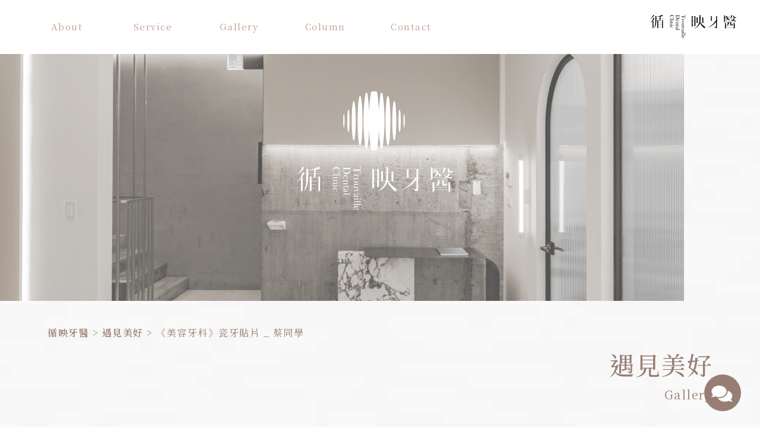

--- FILE ---
content_type: text/html; charset=UTF-8
request_url: https://trouvaille.tw/gallery/%E3%80%8A%E7%BE%8E%E5%AE%B9%E7%89%99%E7%A7%91%E3%80%8B%E7%93%B7%E7%89%99%E8%B2%BC%E7%89%87%EF%BC%BF%E8%94%A1%E5%90%8C%E5%AD%B8/
body_size: 48524
content:
<!doctype html>
<html lang="zh-TW">
<head><meta charset="UTF-8"><script>if(navigator.userAgent.match(/MSIE|Internet Explorer/i)||navigator.userAgent.match(/Trident\/7\..*?rv:11/i)){var href=document.location.href;if(!href.match(/[?&]nowprocket/)){if(href.indexOf("?")==-1){if(href.indexOf("#")==-1){document.location.href=href+"?nowprocket=1"}else{document.location.href=href.replace("#","?nowprocket=1#")}}else{if(href.indexOf("#")==-1){document.location.href=href+"&nowprocket=1"}else{document.location.href=href.replace("#","&nowprocket=1#")}}}}</script><script>class RocketLazyLoadScripts{constructor(){this.triggerEvents=["keydown","mousedown","mousemove","touchmove","touchstart","touchend","wheel"],this.userEventHandler=this._triggerListener.bind(this),this.touchStartHandler=this._onTouchStart.bind(this),this.touchMoveHandler=this._onTouchMove.bind(this),this.touchEndHandler=this._onTouchEnd.bind(this),this.clickHandler=this._onClick.bind(this),this.interceptedClicks=[],window.addEventListener("pageshow",t=>{this.persisted=t.persisted}),window.addEventListener("DOMContentLoaded",()=>{this._preconnect3rdParties()}),this.delayedScripts={normal:[],async:[],defer:[]},this.trash=[],this.allJQueries=[]}_addUserInteractionListener(t){if(document.hidden){t._triggerListener();return}this.triggerEvents.forEach(e=>window.addEventListener(e,t.userEventHandler,{passive:!0})),window.addEventListener("touchstart",t.touchStartHandler,{passive:!0}),window.addEventListener("mousedown",t.touchStartHandler),document.addEventListener("visibilitychange",t.userEventHandler)}_removeUserInteractionListener(){this.triggerEvents.forEach(t=>window.removeEventListener(t,this.userEventHandler,{passive:!0})),document.removeEventListener("visibilitychange",this.userEventHandler)}_onTouchStart(t){"HTML"!==t.target.tagName&&(window.addEventListener("touchend",this.touchEndHandler),window.addEventListener("mouseup",this.touchEndHandler),window.addEventListener("touchmove",this.touchMoveHandler,{passive:!0}),window.addEventListener("mousemove",this.touchMoveHandler),t.target.addEventListener("click",this.clickHandler),this._renameDOMAttribute(t.target,"onclick","rocket-onclick"),this._pendingClickStarted())}_onTouchMove(t){window.removeEventListener("touchend",this.touchEndHandler),window.removeEventListener("mouseup",this.touchEndHandler),window.removeEventListener("touchmove",this.touchMoveHandler,{passive:!0}),window.removeEventListener("mousemove",this.touchMoveHandler),t.target.removeEventListener("click",this.clickHandler),this._renameDOMAttribute(t.target,"rocket-onclick","onclick"),this._pendingClickFinished()}_onTouchEnd(t){window.removeEventListener("touchend",this.touchEndHandler),window.removeEventListener("mouseup",this.touchEndHandler),window.removeEventListener("touchmove",this.touchMoveHandler,{passive:!0}),window.removeEventListener("mousemove",this.touchMoveHandler)}_onClick(t){t.target.removeEventListener("click",this.clickHandler),this._renameDOMAttribute(t.target,"rocket-onclick","onclick"),this.interceptedClicks.push(t),t.preventDefault(),t.stopPropagation(),t.stopImmediatePropagation(),this._pendingClickFinished()}_replayClicks(){window.removeEventListener("touchstart",this.touchStartHandler,{passive:!0}),window.removeEventListener("mousedown",this.touchStartHandler),this.interceptedClicks.forEach(t=>{t.target.dispatchEvent(new MouseEvent("click",{view:t.view,bubbles:!0,cancelable:!0}))})}_waitForPendingClicks(){return new Promise(t=>{this._isClickPending?this._pendingClickFinished=t:t()})}_pendingClickStarted(){this._isClickPending=!0}_pendingClickFinished(){this._isClickPending=!1}_renameDOMAttribute(t,e,r){t.hasAttribute&&t.hasAttribute(e)&&(event.target.setAttribute(r,event.target.getAttribute(e)),event.target.removeAttribute(e))}_triggerListener(){this._removeUserInteractionListener(this),"loading"===document.readyState?document.addEventListener("DOMContentLoaded",this._loadEverythingNow.bind(this)):this._loadEverythingNow()}_preconnect3rdParties(){let t=[];document.querySelectorAll("script[type=rocketlazyloadscript]").forEach(e=>{if(e.hasAttribute("src")){let r=new URL(e.src).origin;r!==location.origin&&t.push({src:r,crossOrigin:e.crossOrigin||"module"===e.getAttribute("data-rocket-type")})}}),t=[...new Map(t.map(t=>[JSON.stringify(t),t])).values()],this._batchInjectResourceHints(t,"preconnect")}async _loadEverythingNow(){this.lastBreath=Date.now(),this._delayEventListeners(this),this._delayJQueryReady(this),this._handleDocumentWrite(),this._registerAllDelayedScripts(),this._preloadAllScripts(),await this._loadScriptsFromList(this.delayedScripts.normal),await this._loadScriptsFromList(this.delayedScripts.defer),await this._loadScriptsFromList(this.delayedScripts.async);try{await this._triggerDOMContentLoaded(),await this._triggerWindowLoad()}catch(t){console.error(t)}window.dispatchEvent(new Event("rocket-allScriptsLoaded")),this._waitForPendingClicks().then(()=>{this._replayClicks()}),this._emptyTrash()}_registerAllDelayedScripts(){document.querySelectorAll("script[type=rocketlazyloadscript]").forEach(t=>{t.hasAttribute("data-rocket-src")?t.hasAttribute("async")&&!1!==t.async?this.delayedScripts.async.push(t):t.hasAttribute("defer")&&!1!==t.defer||"module"===t.getAttribute("data-rocket-type")?this.delayedScripts.defer.push(t):this.delayedScripts.normal.push(t):this.delayedScripts.normal.push(t)})}async _transformScript(t){return new Promise((await this._littleBreath(),navigator.userAgent.indexOf("Firefox/")>0||""===navigator.vendor)?e=>{let r=document.createElement("script");[...t.attributes].forEach(t=>{let e=t.nodeName;"type"!==e&&("data-rocket-type"===e&&(e="type"),"data-rocket-src"===e&&(e="src"),r.setAttribute(e,t.nodeValue))}),t.text&&(r.text=t.text),r.hasAttribute("src")?(r.addEventListener("load",e),r.addEventListener("error",e)):(r.text=t.text,e());try{t.parentNode.replaceChild(r,t)}catch(i){e()}}:async e=>{function r(){t.setAttribute("data-rocket-status","failed"),e()}try{let i=t.getAttribute("data-rocket-type"),n=t.getAttribute("data-rocket-src");t.text,i?(t.type=i,t.removeAttribute("data-rocket-type")):t.removeAttribute("type"),t.addEventListener("load",function r(){t.setAttribute("data-rocket-status","executed"),e()}),t.addEventListener("error",r),n?(t.removeAttribute("data-rocket-src"),t.src=n):t.src="data:text/javascript;base64,"+window.btoa(unescape(encodeURIComponent(t.text)))}catch(s){r()}})}async _loadScriptsFromList(t){let e=t.shift();return e&&e.isConnected?(await this._transformScript(e),this._loadScriptsFromList(t)):Promise.resolve()}_preloadAllScripts(){this._batchInjectResourceHints([...this.delayedScripts.normal,...this.delayedScripts.defer,...this.delayedScripts.async],"preload")}_batchInjectResourceHints(t,e){var r=document.createDocumentFragment();t.forEach(t=>{let i=t.getAttribute&&t.getAttribute("data-rocket-src")||t.src;if(i){let n=document.createElement("link");n.href=i,n.rel=e,"preconnect"!==e&&(n.as="script"),t.getAttribute&&"module"===t.getAttribute("data-rocket-type")&&(n.crossOrigin=!0),t.crossOrigin&&(n.crossOrigin=t.crossOrigin),t.integrity&&(n.integrity=t.integrity),r.appendChild(n),this.trash.push(n)}}),document.head.appendChild(r)}_delayEventListeners(t){let e={};function r(t,r){!function t(r){!e[r]&&(e[r]={originalFunctions:{add:r.addEventListener,remove:r.removeEventListener},eventsToRewrite:[]},r.addEventListener=function(){arguments[0]=i(arguments[0]),e[r].originalFunctions.add.apply(r,arguments)},r.removeEventListener=function(){arguments[0]=i(arguments[0]),e[r].originalFunctions.remove.apply(r,arguments)});function i(t){return e[r].eventsToRewrite.indexOf(t)>=0?"rocket-"+t:t}}(t),e[t].eventsToRewrite.push(r)}function i(t,e){let r=t[e];Object.defineProperty(t,e,{get:()=>r||function(){},set(i){t["rocket"+e]=r=i}})}r(document,"DOMContentLoaded"),r(window,"DOMContentLoaded"),r(window,"load"),r(window,"pageshow"),r(document,"readystatechange"),i(document,"onreadystatechange"),i(window,"onload"),i(window,"onpageshow")}_delayJQueryReady(t){let e;function r(r){if(r&&r.fn&&!t.allJQueries.includes(r)){r.fn.ready=r.fn.init.prototype.ready=function(e){return t.domReadyFired?e.bind(document)(r):document.addEventListener("rocket-DOMContentLoaded",()=>e.bind(document)(r)),r([])};let i=r.fn.on;r.fn.on=r.fn.init.prototype.on=function(){if(this[0]===window){function t(t){return t.split(" ").map(t=>"load"===t||0===t.indexOf("load.")?"rocket-jquery-load":t).join(" ")}"string"==typeof arguments[0]||arguments[0]instanceof String?arguments[0]=t(arguments[0]):"object"==typeof arguments[0]&&Object.keys(arguments[0]).forEach(e=>{delete Object.assign(arguments[0],{[t(e)]:arguments[0][e]})[e]})}return i.apply(this,arguments),this},t.allJQueries.push(r)}e=r}r(window.jQuery),Object.defineProperty(window,"jQuery",{get:()=>e,set(t){r(t)}})}async _triggerDOMContentLoaded(){this.domReadyFired=!0,await this._littleBreath(),document.dispatchEvent(new Event("rocket-DOMContentLoaded")),await this._littleBreath(),window.dispatchEvent(new Event("rocket-DOMContentLoaded")),await this._littleBreath(),document.dispatchEvent(new Event("rocket-readystatechange")),await this._littleBreath(),document.rocketonreadystatechange&&document.rocketonreadystatechange()}async _triggerWindowLoad(){await this._littleBreath(),window.dispatchEvent(new Event("rocket-load")),await this._littleBreath(),window.rocketonload&&window.rocketonload(),await this._littleBreath(),this.allJQueries.forEach(t=>t(window).trigger("rocket-jquery-load")),await this._littleBreath();let t=new Event("rocket-pageshow");t.persisted=this.persisted,window.dispatchEvent(t),await this._littleBreath(),window.rocketonpageshow&&window.rocketonpageshow({persisted:this.persisted})}_handleDocumentWrite(){let t=new Map;document.write=document.writeln=function(e){let r=document.currentScript;r||console.error("WPRocket unable to document.write this: "+e);let i=document.createRange(),n=r.parentElement,s=t.get(r);void 0===s&&(s=r.nextSibling,t.set(r,s));let a=document.createDocumentFragment();i.setStart(a,0),a.appendChild(i.createContextualFragment(e)),n.insertBefore(a,s)}}async _littleBreath(){Date.now()-this.lastBreath>45&&(await this._requestAnimFrame(),this.lastBreath=Date.now())}async _requestAnimFrame(){return document.hidden?new Promise(t=>setTimeout(t)):new Promise(t=>requestAnimationFrame(t))}_emptyTrash(){this.trash.forEach(t=>t.remove())}static run(){let t=new RocketLazyLoadScripts;t._addUserInteractionListener(t)}}RocketLazyLoadScripts.run();</script>
	
	<meta name="viewport" content="width=device-width, initial-scale=1">
	<link rel="profile" href="https://gmpg.org/xfn/11">
	<meta name='robots' content='index, follow, max-image-preview:large, max-snippet:-1, max-video-preview:-1' />

<!-- Google Tag Manager for WordPress by gtm4wp.com -->
<script data-cfasync="false" data-pagespeed-no-defer>
	var gtm4wp_datalayer_name = "dataLayer";
	var dataLayer = dataLayer || [];
</script>
<!-- End Google Tag Manager for WordPress by gtm4wp.com -->
	<!-- This site is optimized with the Yoast SEO plugin v17.5 - https://yoast.com/wordpress/plugins/seo/ -->
	<title>《美容牙科》瓷牙貼片 _ 蔡同學 - 循映牙醫診所</title><style id="rocket-critical-css">ul{box-sizing:border-box}:root{--wp--preset--font-size--normal:16px;--wp--preset--font-size--huge:42px}.screen-reader-text{clip:rect(1px,1px,1px,1px);word-wrap:normal!important;border:0;-webkit-clip-path:inset(50%);clip-path:inset(50%);height:1px;margin:-1px;overflow:hidden;padding:0;position:absolute;width:1px}body{--admin-bar-height:0px}.elementor-section-wrap{overflow:hidden}html{line-height:1.15;-webkit-text-size-adjust:100%}*,:after,:before{box-sizing:border-box}body{margin:0;font-family:-apple-system,BlinkMacSystemFont,Segoe UI,Roboto,Helvetica Neue,Arial,Noto Sans,sans-serif,Apple Color Emoji,Segoe UI Emoji,Segoe UI Symbol,Noto Color Emoji;font-size:1rem;font-weight:400;line-height:1.5;color:#333;background-color:#fff;-webkit-font-smoothing:antialiased;-moz-osx-font-smoothing:grayscale}h1{margin-top:.5rem;margin-bottom:1rem;font-family:inherit;font-weight:500;line-height:1.2;color:inherit}h1{font-size:2.5rem}p{margin-top:0;margin-bottom:.9rem}a{background-color:transparent;text-decoration:none;color:#c36}a:not([href]):not([tabindex]){color:inherit;text-decoration:none}img{border-style:none;height:auto;max-width:100%}::-webkit-file-upload-button{-webkit-appearance:button;font:inherit}li,ul{margin-top:0;margin-bottom:0;border:0;outline:0;font-size:100%;vertical-align:baseline;background:transparent}.screen-reader-text{clip:rect(1px,1px,1px,1px);height:1px;overflow:hidden;position:absolute!important;width:1px;word-wrap:normal!important}.site-navigation{grid-area:nav-menu;display:flex;align-items:center;flex-grow:1}.elementor-column-gap-default>.elementor-row>.elementor-column>.elementor-element-populated>.elementor-widget-wrap{padding:10px}@media (max-width:767px){.elementor-column{width:100%}}.elementor-screen-only,.screen-reader-text{position:absolute;top:-10000em;width:1px;height:1px;margin:-1px;padding:0;overflow:hidden;clip:rect(0,0,0,0);border:0}.elementor *,.elementor :after,.elementor :before{box-sizing:border-box}.elementor a{box-shadow:none;text-decoration:none}.elementor img{height:auto;max-width:100%;border:none;border-radius:0;box-shadow:none}.elementor-widget-wrap>.elementor-element.elementor-fixed{position:fixed}.elementor-widget-wrap .elementor-element.elementor-widget__width-auto{max-width:100%}.elementor-element{--flex-direction:initial;--flex-wrap:initial;--justify-content:initial;--align-items:initial;--align-content:initial;--gap:initial;--flex-basis:initial;--flex-grow:initial;--flex-shrink:initial;--order:initial;--align-self:initial;flex-basis:var(--flex-basis);flex-grow:var(--flex-grow);flex-shrink:var(--flex-shrink);order:var(--order);align-self:var(--align-self)}.elementor-element.elementor-fixed{z-index:1}.elementor-align-center{text-align:center}.elementor-align-center .elementor-button{width:auto}:root{--page-title-display:block}.elementor-page-title{display:var(--page-title-display)}.elementor-section{position:relative}.elementor-section .elementor-container{display:flex;margin-right:auto;margin-left:auto;position:relative}@media (max-width:1024px){.elementor-section .elementor-container{flex-wrap:wrap}}.elementor-section.elementor-section-boxed>.elementor-container{max-width:1140px}.elementor-row{width:100%;display:flex}@media (max-width:1024px){.elementor-row{flex-wrap:wrap}}.elementor-widget-wrap{position:relative;width:100%;flex-wrap:wrap;align-content:flex-start}.elementor:not(.elementor-bc-flex-widget) .elementor-widget-wrap{display:flex}.elementor-widget-wrap>.elementor-element{width:100%}.elementor-widget{position:relative}.elementor-widget:not(:last-child){margin-bottom:20px}.elementor-widget:not(:last-child).elementor-widget__width-auto{margin-bottom:0}.elementor-column{position:relative;min-height:1px;display:flex}.elementor-column-wrap{width:100%;position:relative;display:flex}@media (min-width:768px){.elementor-column.elementor-col-50{width:50%}.elementor-column.elementor-col-100{width:100%}}@media (max-width:767px){.elementor-column{width:100%}}@media (min-width:1025px){#elementor-device-mode:after{content:"desktop"}}@media (min-width:-1){#elementor-device-mode:after{content:"widescreen"}}@media (max-width:-1){#elementor-device-mode:after{content:"laptop";content:"tablet_extra"}}@media (max-width:1024px){#elementor-device-mode:after{content:"tablet"}}@media (max-width:-1){#elementor-device-mode:after{content:"mobile_extra"}}@media (max-width:767px){#elementor-device-mode:after{content:"mobile"}}.elementor-button{display:inline-block;line-height:1;background-color:#69727d;font-size:15px;padding:12px 24px;border-radius:3px;color:#fff;fill:#fff;text-align:center}.elementor-button:visited{color:#fff}.elementor-button-content-wrapper{display:flex;justify-content:center}.elementor-button-icon{flex-grow:0;order:5}.elementor-button-text{flex-grow:1;order:10;display:inline-block}.elementor-button .elementor-align-icon-right{margin-left:5px;order:15}.elementor-button span{text-decoration:inherit}.elementor-element{--swiper-theme-color:#000;--swiper-navigation-size:44px;--swiper-pagination-bullet-size:6px;--swiper-pagination-bullet-horizontal-gap:6px}.elementor-element .elementor-swiper{position:relative}.elementor-element .elementor-main-swiper{position:static}@media (max-width:767px){.elementor .elementor-hidden-mobile{display:none}}@media (min-width:1025px) and (max-width:99999px){.elementor .elementor-hidden-desktop{display:none}}.elementor-widget-divider{--divider-border-style:none;--divider-border-width:1px;--divider-color:#0c0d0e;--divider-icon-size:20px;--divider-element-spacing:10px;--divider-pattern-height:24px;--divider-pattern-size:20px;--divider-pattern-url:none;--divider-pattern-repeat:repeat-x}.elementor-widget-divider .elementor-divider{display:flex}.elementor-widget-divider .elementor-divider-separator{display:flex;margin:0;direction:ltr}.elementor-widget-divider:not(.elementor-widget-divider--view-line_text):not(.elementor-widget-divider--view-line_icon) .elementor-divider-separator{border-top:var(--divider-border-width) var(--divider-border-style) var(--divider-color)}.elementor-heading-title{padding:0;margin:0;line-height:1}.swiper-container{margin-left:auto;margin-right:auto;position:relative;overflow:hidden;z-index:1}.swiper-wrapper{position:relative;width:100%;height:100%;z-index:1;display:flex;box-sizing:content-box}.swiper-wrapper{transform:translateZ(0)}.swiper-slide{flex-shrink:0;width:100%;height:100%;position:relative}.elementor-swiper{position:relative}.elementor-main-swiper{position:static}.elementor-location-header:before{content:"";display:table;clear:both}.elementor-widget-breadcrumbs{font-size:.85em}.elementor-widget-breadcrumbs p{margin-bottom:0}.elementor-slides .swiper-slide-bg{-webkit-background-size:cover;background-size:cover;background-position:50%;background-repeat:no-repeat;min-width:100%;min-height:100%}.elementor-slides .swiper-slide-inner{background-repeat:no-repeat;background-position:50%;position:absolute;top:0;left:0;bottom:0;right:0;padding:50px;margin:auto}.elementor-slides .swiper-slide-inner{color:#fff;display:-webkit-box;display:-ms-flexbox;display:flex}.elementor--v-position-middle .swiper-slide-inner{-webkit-box-align:center;-ms-flex-align:center;align-items:center}.elementor--h-position-left .swiper-slide-inner{-webkit-box-pack:start;-ms-flex-pack:start;justify-content:flex-start}@media (max-width:767px){.elementor-slides .swiper-slide-inner{padding:30px}}.swiper-slide{will-change:transform;border-style:solid;border-width:0;overflow:hidden}.fab,.fas{-moz-osx-font-smoothing:grayscale;-webkit-font-smoothing:antialiased;display:inline-block;font-style:normal;font-variant:normal;text-rendering:auto;line-height:1}.fa-arrow-circle-right:before{content:"\f0a9"}.fa-comments:before{content:"\f086"}.fa-facebook-f:before{content:"\f39e"}@font-face{font-family:"Font Awesome 5 Brands";font-style:normal;font-weight:400;font-display:swap;src:url(https://trouvaille.tw/wp-content/plugins/elementor/assets/lib/font-awesome/webfonts/fa-brands-400.eot);src:url(https://trouvaille.tw/wp-content/plugins/elementor/assets/lib/font-awesome/webfonts/fa-brands-400.eot?#iefix) format("embedded-opentype"),url(https://trouvaille.tw/wp-content/plugins/elementor/assets/lib/font-awesome/webfonts/fa-brands-400.woff2) format("woff2"),url(https://trouvaille.tw/wp-content/plugins/elementor/assets/lib/font-awesome/webfonts/fa-brands-400.woff) format("woff"),url(https://trouvaille.tw/wp-content/plugins/elementor/assets/lib/font-awesome/webfonts/fa-brands-400.ttf) format("truetype"),url(https://trouvaille.tw/wp-content/plugins/elementor/assets/lib/font-awesome/webfonts/fa-brands-400.svg#fontawesome) format("svg")}.fab{font-family:"Font Awesome 5 Brands"}@font-face{font-family:"Font Awesome 5 Free";font-style:normal;font-weight:400;font-display:swap;src:url(https://trouvaille.tw/wp-content/plugins/elementor/assets/lib/font-awesome/webfonts/fa-regular-400.eot);src:url(https://trouvaille.tw/wp-content/plugins/elementor/assets/lib/font-awesome/webfonts/fa-regular-400.eot?#iefix) format("embedded-opentype"),url(https://trouvaille.tw/wp-content/plugins/elementor/assets/lib/font-awesome/webfonts/fa-regular-400.woff2) format("woff2"),url(https://trouvaille.tw/wp-content/plugins/elementor/assets/lib/font-awesome/webfonts/fa-regular-400.woff) format("woff"),url(https://trouvaille.tw/wp-content/plugins/elementor/assets/lib/font-awesome/webfonts/fa-regular-400.ttf) format("truetype"),url(https://trouvaille.tw/wp-content/plugins/elementor/assets/lib/font-awesome/webfonts/fa-regular-400.svg#fontawesome) format("svg")}.fab{font-weight:400}@font-face{font-family:"Font Awesome 5 Free";font-style:normal;font-weight:900;font-display:swap;src:url(https://trouvaille.tw/wp-content/plugins/elementor/assets/lib/font-awesome/webfonts/fa-solid-900.eot);src:url(https://trouvaille.tw/wp-content/plugins/elementor/assets/lib/font-awesome/webfonts/fa-solid-900.eot?#iefix) format("embedded-opentype"),url(https://trouvaille.tw/wp-content/plugins/elementor/assets/lib/font-awesome/webfonts/fa-solid-900.woff2) format("woff2"),url(https://trouvaille.tw/wp-content/plugins/elementor/assets/lib/font-awesome/webfonts/fa-solid-900.woff) format("woff"),url(https://trouvaille.tw/wp-content/plugins/elementor/assets/lib/font-awesome/webfonts/fa-solid-900.ttf) format("truetype"),url(https://trouvaille.tw/wp-content/plugins/elementor/assets/lib/font-awesome/webfonts/fa-solid-900.svg#fontawesome) format("svg")}.fas{font-family:"Font Awesome 5 Free"}.fas{font-weight:900}.fab,.fas{-moz-osx-font-smoothing:grayscale;-webkit-font-smoothing:antialiased;display:inline-block;font-style:normal;font-variant:normal;text-rendering:auto;line-height:1}.fa-arrow-circle-right:before{content:"\f0a9"}.fa-comments:before{content:"\f086"}.fa-facebook-f:before{content:"\f39e"}@font-face{font-family:"Font Awesome 5 Brands";font-style:normal;font-weight:400;font-display:swap;src:url(https://trouvaille.tw/wp-content/plugins/elementor/assets/lib/font-awesome/webfonts/fa-brands-400.eot);src:url(https://trouvaille.tw/wp-content/plugins/elementor/assets/lib/font-awesome/webfonts/fa-brands-400.eot?#iefix) format("embedded-opentype"),url(https://trouvaille.tw/wp-content/plugins/elementor/assets/lib/font-awesome/webfonts/fa-brands-400.woff2) format("woff2"),url(https://trouvaille.tw/wp-content/plugins/elementor/assets/lib/font-awesome/webfonts/fa-brands-400.woff) format("woff"),url(https://trouvaille.tw/wp-content/plugins/elementor/assets/lib/font-awesome/webfonts/fa-brands-400.ttf) format("truetype"),url(https://trouvaille.tw/wp-content/plugins/elementor/assets/lib/font-awesome/webfonts/fa-brands-400.svg#fontawesome) format("svg")}.fab{font-family:"Font Awesome 5 Brands";font-weight:400}@font-face{font-family:"Font Awesome 5 Free";font-style:normal;font-weight:900;font-display:swap;src:url(https://trouvaille.tw/wp-content/plugins/elementor/assets/lib/font-awesome/webfonts/fa-solid-900.eot);src:url(https://trouvaille.tw/wp-content/plugins/elementor/assets/lib/font-awesome/webfonts/fa-solid-900.eot?#iefix) format("embedded-opentype"),url(https://trouvaille.tw/wp-content/plugins/elementor/assets/lib/font-awesome/webfonts/fa-solid-900.woff2) format("woff2"),url(https://trouvaille.tw/wp-content/plugins/elementor/assets/lib/font-awesome/webfonts/fa-solid-900.woff) format("woff"),url(https://trouvaille.tw/wp-content/plugins/elementor/assets/lib/font-awesome/webfonts/fa-solid-900.ttf) format("truetype"),url(https://trouvaille.tw/wp-content/plugins/elementor/assets/lib/font-awesome/webfonts/fa-solid-900.svg#fontawesome) format("svg")}.fas{font-family:"Font Awesome 5 Free";font-weight:900}</style>
	<meta name="description" content="專業評估後再經過醫師與牙技師的細緻設計醫生判斷後，建議用瓷牙貼片來一體改變牙齒美觀問題利用DSD數位微笑設計，專業評估後再經過醫師與牙技師的細緻設計，為蔡同學打造全客製化的貼片療程完成的當下，蔡同學馬上笑著說：「我現在真的好漂亮！」" />
	<link rel="canonical" href="https://trouvaille.tw/gallery/《美容牙科》瓷牙貼片＿蔡同學/" />
	<meta property="og:locale" content="zh_TW" />
	<meta property="og:type" content="article" />
	<meta property="og:title" content="《美容牙科》瓷牙貼片 _ 蔡同學 - 循映牙醫診所" />
	<meta property="og:description" content="專業評估後再經過醫師與牙技師的細緻設計醫生判斷後，建議用瓷牙貼片來一體改變牙齒美觀問題利用DSD數位微笑設計，專業評估後再經過醫師與牙技師的細緻設計，為蔡同學打造全客製化的貼片療程完成的當下，蔡同學馬上笑著說：「我現在真的好漂亮！」" />
	<meta property="og:url" content="https://trouvaille.tw/gallery/《美容牙科》瓷牙貼片＿蔡同學/" />
	<meta property="og:site_name" content="循映牙醫診所" />
	<meta property="article:modified_time" content="2024-04-16T03:16:31+00:00" />
	<meta property="og:image" content="https://trouvaille.tw/wp-content/uploads/2023/07/形象照-03-scaled.jpg" />
	<meta property="og:image:width" content="2560" />
	<meta property="og:image:height" content="1824" />
	<meta name="twitter:card" content="summary_large_image" />
	<script type="application/ld+json" class="yoast-schema-graph">{"@context":"https://schema.org","@graph":[{"@type":"WebSite","@id":"https://trouvaille.tw/#website","url":"https://trouvaille.tw/","name":"\u5faa\u6620\u7259\u91ab\u8a3a\u6240","description":"Trouvaille Dental Clinic","potentialAction":[{"@type":"SearchAction","target":{"@type":"EntryPoint","urlTemplate":"https://trouvaille.tw/?s={search_term_string}"},"query-input":"required name=search_term_string"}],"inLanguage":"zh-TW"},{"@type":"ImageObject","@id":"https://trouvaille.tw/gallery/%e3%80%8a%e7%be%8e%e5%ae%b9%e7%89%99%e7%a7%91%e3%80%8b%e7%93%b7%e7%89%99%e8%b2%bc%e7%89%87%ef%bc%bf%e8%94%a1%e5%90%8c%e5%ad%b8/#primaryimage","inLanguage":"zh-TW","url":"https://trouvaille.tw/wp-content/uploads/2023/07/\u5f62\u8c61\u7167-03-scaled.jpg","contentUrl":"https://trouvaille.tw/wp-content/uploads/2023/07/\u5f62\u8c61\u7167-03-scaled.jpg","width":2560,"height":1824,"caption":"\u5faa\u6620\u7259\u91ab\u966a\u4f34\u5927\u5bb6\u627e\u56de\u6574\u9f4a\u53c8\u7f8e\u7684\u7b11\u5bb9\u3002(\u74f7\u7259\u8cbc\u7247\u5f8c\u7684\u81ea\u4fe1\u7b11\u5bb9)"},{"@type":"WebPage","@id":"https://trouvaille.tw/gallery/%e3%80%8a%e7%be%8e%e5%ae%b9%e7%89%99%e7%a7%91%e3%80%8b%e7%93%b7%e7%89%99%e8%b2%bc%e7%89%87%ef%bc%bf%e8%94%a1%e5%90%8c%e5%ad%b8/#webpage","url":"https://trouvaille.tw/gallery/%e3%80%8a%e7%be%8e%e5%ae%b9%e7%89%99%e7%a7%91%e3%80%8b%e7%93%b7%e7%89%99%e8%b2%bc%e7%89%87%ef%bc%bf%e8%94%a1%e5%90%8c%e5%ad%b8/","name":"\u300a\u7f8e\u5bb9\u7259\u79d1\u300b\u74f7\u7259\u8cbc\u7247 _ \u8521\u540c\u5b78 - \u5faa\u6620\u7259\u91ab\u8a3a\u6240","isPartOf":{"@id":"https://trouvaille.tw/#website"},"primaryImageOfPage":{"@id":"https://trouvaille.tw/gallery/%e3%80%8a%e7%be%8e%e5%ae%b9%e7%89%99%e7%a7%91%e3%80%8b%e7%93%b7%e7%89%99%e8%b2%bc%e7%89%87%ef%bc%bf%e8%94%a1%e5%90%8c%e5%ad%b8/#primaryimage"},"datePublished":"2023-07-12T10:10:29+00:00","dateModified":"2024-04-16T03:16:31+00:00","description":"\u5c08\u696d\u8a55\u4f30\u5f8c\u518d\u7d93\u904e\u91ab\u5e2b\u8207\u7259\u6280\u5e2b\u7684\u7d30\u7dfb\u8a2d\u8a08\u91ab\u751f\u5224\u65b7\u5f8c\uff0c\u5efa\u8b70\u7528\u74f7\u7259\u8cbc\u7247\u4f86\u4e00\u9ad4\u6539\u8b8a\u7259\u9f52\u7f8e\u89c0\u554f\u984c\u5229\u7528DSD\u6578\u4f4d\u5fae\u7b11\u8a2d\u8a08\uff0c\u5c08\u696d\u8a55\u4f30\u5f8c\u518d\u7d93\u904e\u91ab\u5e2b\u8207\u7259\u6280\u5e2b\u7684\u7d30\u7dfb\u8a2d\u8a08\uff0c\u70ba\u8521\u540c\u5b78\u6253\u9020\u5168\u5ba2\u88fd\u5316\u7684\u8cbc\u7247\u7642\u7a0b\u5b8c\u6210\u7684\u7576\u4e0b\uff0c\u8521\u540c\u5b78\u99ac\u4e0a\u7b11\u8457\u8aaa\uff1a\u300c\u6211\u73fe\u5728\u771f\u7684\u597d\u6f02\u4eae\uff01\u300d","breadcrumb":{"@id":"https://trouvaille.tw/gallery/%e3%80%8a%e7%be%8e%e5%ae%b9%e7%89%99%e7%a7%91%e3%80%8b%e7%93%b7%e7%89%99%e8%b2%bc%e7%89%87%ef%bc%bf%e8%94%a1%e5%90%8c%e5%ad%b8/#breadcrumb"},"inLanguage":"zh-TW","potentialAction":[{"@type":"ReadAction","target":["https://trouvaille.tw/gallery/%e3%80%8a%e7%be%8e%e5%ae%b9%e7%89%99%e7%a7%91%e3%80%8b%e7%93%b7%e7%89%99%e8%b2%bc%e7%89%87%ef%bc%bf%e8%94%a1%e5%90%8c%e5%ad%b8/"]}]},{"@type":"BreadcrumbList","@id":"https://trouvaille.tw/gallery/%e3%80%8a%e7%be%8e%e5%ae%b9%e7%89%99%e7%a7%91%e3%80%8b%e7%93%b7%e7%89%99%e8%b2%bc%e7%89%87%ef%bc%bf%e8%94%a1%e5%90%8c%e5%ad%b8/#breadcrumb","itemListElement":[{"@type":"ListItem","position":1,"name":"\u5faa\u6620\u7259\u91ab","item":"https://trouvaille.tw/"},{"@type":"ListItem","position":2,"name":"\u9047\u898b\u7f8e\u597d","item":"https://trouvaille.tw/gallery/"},{"@type":"ListItem","position":3,"name":"\u300a\u7f8e\u5bb9\u7259\u79d1\u300b\u74f7\u7259\u8cbc\u7247 _ \u8521\u540c\u5b78"}]}]}</script>
	<!-- / Yoast SEO plugin. -->


<link rel='dns-prefetch' href='//static.addtoany.com' />
<link rel='dns-prefetch' href='//maps.googleapis.com' />
<link rel='dns-prefetch' href='//maps.gstatic.com' />
<link rel='dns-prefetch' href='//fonts.googleapis.com' />
<link rel='dns-prefetch' href='//fonts.gstatic.com' />
<link rel='dns-prefetch' href='//ajax.googleapis.com' />
<link rel='dns-prefetch' href='//apis.google.com' />
<link rel='dns-prefetch' href='//google-analytics.com' />
<link rel='dns-prefetch' href='//www.google-analytics.com' />
<link rel='dns-prefetch' href='//ssl.google-analytics.com' />
<link rel='dns-prefetch' href='//youtube.com' />
<link rel='dns-prefetch' href='//cdnjs.cloudflare.com' />
<link rel='dns-prefetch' href='//connect.facebook.net' />
<link rel='dns-prefetch' href='//w.sharethis.com' />
<link rel='dns-prefetch' href='//s0.wp.com' />
<link rel='dns-prefetch' href='//s1.wp.com' />
<link rel='dns-prefetch' href='//s2.wp.com' />
<link rel='dns-prefetch' href='//s.gravatar.com' />
<link rel='dns-prefetch' href='//0.gravatar.com' />
<link rel='dns-prefetch' href='//2.gravatar.com' />
<link rel='dns-prefetch' href='//1.gravatar.com' />
<link rel='dns-prefetch' href='//stats.wp.com' />
<link rel="alternate" type="application/rss+xml" title="訂閱《循映牙醫診所》&raquo; 資訊提供" href="https://trouvaille.tw/feed/" />
<link rel="alternate" type="application/rss+xml" title="訂閱《循映牙醫診所》&raquo; 留言的資訊提供" href="https://trouvaille.tw/comments/feed/" />
<style>
img.wp-smiley,
img.emoji {
	display: inline !important;
	border: none !important;
	box-shadow: none !important;
	height: 1em !important;
	width: 1em !important;
	margin: 0 0.07em !important;
	vertical-align: -0.1em !important;
	background: none !important;
	padding: 0 !important;
}
</style>
	<link rel='preload'  href='https://trouvaille.tw/wp-includes/css/dist/block-library/style.min.css?ver=6.2.8' data-rocket-async="style" as="style" onload="this.onload=null;this.rel='stylesheet'" onerror="this.removeAttribute('data-rocket-async')"  media='all' />
<link data-minify="1" rel='preload'  href='https://trouvaille.tw/wp-content/cache/min/1/wp-content/plugins/jet-engine/assets/css/frontend.css?ver=1749572700' data-rocket-async="style" as="style" onload="this.onload=null;this.rel='stylesheet'" onerror="this.removeAttribute('data-rocket-async')"  media='all' />
<link rel='preload'  href='https://trouvaille.tw/wp-includes/css/classic-themes.min.css?ver=6.2.8' data-rocket-async="style" as="style" onload="this.onload=null;this.rel='stylesheet'" onerror="this.removeAttribute('data-rocket-async')"  media='all' />
<style id='global-styles-inline-css'>
body{--wp--preset--color--black: #000000;--wp--preset--color--cyan-bluish-gray: #abb8c3;--wp--preset--color--white: #ffffff;--wp--preset--color--pale-pink: #f78da7;--wp--preset--color--vivid-red: #cf2e2e;--wp--preset--color--luminous-vivid-orange: #ff6900;--wp--preset--color--luminous-vivid-amber: #fcb900;--wp--preset--color--light-green-cyan: #7bdcb5;--wp--preset--color--vivid-green-cyan: #00d084;--wp--preset--color--pale-cyan-blue: #8ed1fc;--wp--preset--color--vivid-cyan-blue: #0693e3;--wp--preset--color--vivid-purple: #9b51e0;--wp--preset--gradient--vivid-cyan-blue-to-vivid-purple: linear-gradient(135deg,rgba(6,147,227,1) 0%,rgb(155,81,224) 100%);--wp--preset--gradient--light-green-cyan-to-vivid-green-cyan: linear-gradient(135deg,rgb(122,220,180) 0%,rgb(0,208,130) 100%);--wp--preset--gradient--luminous-vivid-amber-to-luminous-vivid-orange: linear-gradient(135deg,rgba(252,185,0,1) 0%,rgba(255,105,0,1) 100%);--wp--preset--gradient--luminous-vivid-orange-to-vivid-red: linear-gradient(135deg,rgba(255,105,0,1) 0%,rgb(207,46,46) 100%);--wp--preset--gradient--very-light-gray-to-cyan-bluish-gray: linear-gradient(135deg,rgb(238,238,238) 0%,rgb(169,184,195) 100%);--wp--preset--gradient--cool-to-warm-spectrum: linear-gradient(135deg,rgb(74,234,220) 0%,rgb(151,120,209) 20%,rgb(207,42,186) 40%,rgb(238,44,130) 60%,rgb(251,105,98) 80%,rgb(254,248,76) 100%);--wp--preset--gradient--blush-light-purple: linear-gradient(135deg,rgb(255,206,236) 0%,rgb(152,150,240) 100%);--wp--preset--gradient--blush-bordeaux: linear-gradient(135deg,rgb(254,205,165) 0%,rgb(254,45,45) 50%,rgb(107,0,62) 100%);--wp--preset--gradient--luminous-dusk: linear-gradient(135deg,rgb(255,203,112) 0%,rgb(199,81,192) 50%,rgb(65,88,208) 100%);--wp--preset--gradient--pale-ocean: linear-gradient(135deg,rgb(255,245,203) 0%,rgb(182,227,212) 50%,rgb(51,167,181) 100%);--wp--preset--gradient--electric-grass: linear-gradient(135deg,rgb(202,248,128) 0%,rgb(113,206,126) 100%);--wp--preset--gradient--midnight: linear-gradient(135deg,rgb(2,3,129) 0%,rgb(40,116,252) 100%);--wp--preset--duotone--dark-grayscale: url('#wp-duotone-dark-grayscale');--wp--preset--duotone--grayscale: url('#wp-duotone-grayscale');--wp--preset--duotone--purple-yellow: url('#wp-duotone-purple-yellow');--wp--preset--duotone--blue-red: url('#wp-duotone-blue-red');--wp--preset--duotone--midnight: url('#wp-duotone-midnight');--wp--preset--duotone--magenta-yellow: url('#wp-duotone-magenta-yellow');--wp--preset--duotone--purple-green: url('#wp-duotone-purple-green');--wp--preset--duotone--blue-orange: url('#wp-duotone-blue-orange');--wp--preset--font-size--small: 13px;--wp--preset--font-size--medium: 20px;--wp--preset--font-size--large: 36px;--wp--preset--font-size--x-large: 42px;--wp--preset--spacing--20: 0.44rem;--wp--preset--spacing--30: 0.67rem;--wp--preset--spacing--40: 1rem;--wp--preset--spacing--50: 1.5rem;--wp--preset--spacing--60: 2.25rem;--wp--preset--spacing--70: 3.38rem;--wp--preset--spacing--80: 5.06rem;--wp--preset--shadow--natural: 6px 6px 9px rgba(0, 0, 0, 0.2);--wp--preset--shadow--deep: 12px 12px 50px rgba(0, 0, 0, 0.4);--wp--preset--shadow--sharp: 6px 6px 0px rgba(0, 0, 0, 0.2);--wp--preset--shadow--outlined: 6px 6px 0px -3px rgba(255, 255, 255, 1), 6px 6px rgba(0, 0, 0, 1);--wp--preset--shadow--crisp: 6px 6px 0px rgba(0, 0, 0, 1);}:where(.is-layout-flex){gap: 0.5em;}body .is-layout-flow > .alignleft{float: left;margin-inline-start: 0;margin-inline-end: 2em;}body .is-layout-flow > .alignright{float: right;margin-inline-start: 2em;margin-inline-end: 0;}body .is-layout-flow > .aligncenter{margin-left: auto !important;margin-right: auto !important;}body .is-layout-constrained > .alignleft{float: left;margin-inline-start: 0;margin-inline-end: 2em;}body .is-layout-constrained > .alignright{float: right;margin-inline-start: 2em;margin-inline-end: 0;}body .is-layout-constrained > .aligncenter{margin-left: auto !important;margin-right: auto !important;}body .is-layout-constrained > :where(:not(.alignleft):not(.alignright):not(.alignfull)){max-width: var(--wp--style--global--content-size);margin-left: auto !important;margin-right: auto !important;}body .is-layout-constrained > .alignwide{max-width: var(--wp--style--global--wide-size);}body .is-layout-flex{display: flex;}body .is-layout-flex{flex-wrap: wrap;align-items: center;}body .is-layout-flex > *{margin: 0;}:where(.wp-block-columns.is-layout-flex){gap: 2em;}.has-black-color{color: var(--wp--preset--color--black) !important;}.has-cyan-bluish-gray-color{color: var(--wp--preset--color--cyan-bluish-gray) !important;}.has-white-color{color: var(--wp--preset--color--white) !important;}.has-pale-pink-color{color: var(--wp--preset--color--pale-pink) !important;}.has-vivid-red-color{color: var(--wp--preset--color--vivid-red) !important;}.has-luminous-vivid-orange-color{color: var(--wp--preset--color--luminous-vivid-orange) !important;}.has-luminous-vivid-amber-color{color: var(--wp--preset--color--luminous-vivid-amber) !important;}.has-light-green-cyan-color{color: var(--wp--preset--color--light-green-cyan) !important;}.has-vivid-green-cyan-color{color: var(--wp--preset--color--vivid-green-cyan) !important;}.has-pale-cyan-blue-color{color: var(--wp--preset--color--pale-cyan-blue) !important;}.has-vivid-cyan-blue-color{color: var(--wp--preset--color--vivid-cyan-blue) !important;}.has-vivid-purple-color{color: var(--wp--preset--color--vivid-purple) !important;}.has-black-background-color{background-color: var(--wp--preset--color--black) !important;}.has-cyan-bluish-gray-background-color{background-color: var(--wp--preset--color--cyan-bluish-gray) !important;}.has-white-background-color{background-color: var(--wp--preset--color--white) !important;}.has-pale-pink-background-color{background-color: var(--wp--preset--color--pale-pink) !important;}.has-vivid-red-background-color{background-color: var(--wp--preset--color--vivid-red) !important;}.has-luminous-vivid-orange-background-color{background-color: var(--wp--preset--color--luminous-vivid-orange) !important;}.has-luminous-vivid-amber-background-color{background-color: var(--wp--preset--color--luminous-vivid-amber) !important;}.has-light-green-cyan-background-color{background-color: var(--wp--preset--color--light-green-cyan) !important;}.has-vivid-green-cyan-background-color{background-color: var(--wp--preset--color--vivid-green-cyan) !important;}.has-pale-cyan-blue-background-color{background-color: var(--wp--preset--color--pale-cyan-blue) !important;}.has-vivid-cyan-blue-background-color{background-color: var(--wp--preset--color--vivid-cyan-blue) !important;}.has-vivid-purple-background-color{background-color: var(--wp--preset--color--vivid-purple) !important;}.has-black-border-color{border-color: var(--wp--preset--color--black) !important;}.has-cyan-bluish-gray-border-color{border-color: var(--wp--preset--color--cyan-bluish-gray) !important;}.has-white-border-color{border-color: var(--wp--preset--color--white) !important;}.has-pale-pink-border-color{border-color: var(--wp--preset--color--pale-pink) !important;}.has-vivid-red-border-color{border-color: var(--wp--preset--color--vivid-red) !important;}.has-luminous-vivid-orange-border-color{border-color: var(--wp--preset--color--luminous-vivid-orange) !important;}.has-luminous-vivid-amber-border-color{border-color: var(--wp--preset--color--luminous-vivid-amber) !important;}.has-light-green-cyan-border-color{border-color: var(--wp--preset--color--light-green-cyan) !important;}.has-vivid-green-cyan-border-color{border-color: var(--wp--preset--color--vivid-green-cyan) !important;}.has-pale-cyan-blue-border-color{border-color: var(--wp--preset--color--pale-cyan-blue) !important;}.has-vivid-cyan-blue-border-color{border-color: var(--wp--preset--color--vivid-cyan-blue) !important;}.has-vivid-purple-border-color{border-color: var(--wp--preset--color--vivid-purple) !important;}.has-vivid-cyan-blue-to-vivid-purple-gradient-background{background: var(--wp--preset--gradient--vivid-cyan-blue-to-vivid-purple) !important;}.has-light-green-cyan-to-vivid-green-cyan-gradient-background{background: var(--wp--preset--gradient--light-green-cyan-to-vivid-green-cyan) !important;}.has-luminous-vivid-amber-to-luminous-vivid-orange-gradient-background{background: var(--wp--preset--gradient--luminous-vivid-amber-to-luminous-vivid-orange) !important;}.has-luminous-vivid-orange-to-vivid-red-gradient-background{background: var(--wp--preset--gradient--luminous-vivid-orange-to-vivid-red) !important;}.has-very-light-gray-to-cyan-bluish-gray-gradient-background{background: var(--wp--preset--gradient--very-light-gray-to-cyan-bluish-gray) !important;}.has-cool-to-warm-spectrum-gradient-background{background: var(--wp--preset--gradient--cool-to-warm-spectrum) !important;}.has-blush-light-purple-gradient-background{background: var(--wp--preset--gradient--blush-light-purple) !important;}.has-blush-bordeaux-gradient-background{background: var(--wp--preset--gradient--blush-bordeaux) !important;}.has-luminous-dusk-gradient-background{background: var(--wp--preset--gradient--luminous-dusk) !important;}.has-pale-ocean-gradient-background{background: var(--wp--preset--gradient--pale-ocean) !important;}.has-electric-grass-gradient-background{background: var(--wp--preset--gradient--electric-grass) !important;}.has-midnight-gradient-background{background: var(--wp--preset--gradient--midnight) !important;}.has-small-font-size{font-size: var(--wp--preset--font-size--small) !important;}.has-medium-font-size{font-size: var(--wp--preset--font-size--medium) !important;}.has-large-font-size{font-size: var(--wp--preset--font-size--large) !important;}.has-x-large-font-size{font-size: var(--wp--preset--font-size--x-large) !important;}
.wp-block-navigation a:where(:not(.wp-element-button)){color: inherit;}
:where(.wp-block-columns.is-layout-flex){gap: 2em;}
.wp-block-pullquote{font-size: 1.5em;line-height: 1.6;}
</style>
<link data-minify="1" rel='preload'  href='https://trouvaille.tw/wp-content/cache/min/1/wp-content/plugins/contact-form-7/includes/css/styles.css?ver=1749572700' data-rocket-async="style" as="style" onload="this.onload=null;this.rel='stylesheet'" onerror="this.removeAttribute('data-rocket-async')"  media='all' />
<link data-minify="1" rel='preload'  href='https://trouvaille.tw/wp-content/cache/min/1/wp-content/themes/hello-theme-child-master/wp-trouvaille/dist.css?ver=1749572700' data-rocket-async="style" as="style" onload="this.onload=null;this.rel='stylesheet'" onerror="this.removeAttribute('data-rocket-async')"  media='all' />
<link rel='preload'  href='https://trouvaille.tw/wp-content/themes/hello-elementor/style.min.css?ver=2.7.1' data-rocket-async="style" as="style" onload="this.onload=null;this.rel='stylesheet'" onerror="this.removeAttribute('data-rocket-async')"  media='all' />
<link rel='preload'  href='https://trouvaille.tw/wp-content/themes/hello-elementor/theme.min.css?ver=2.7.1' data-rocket-async="style" as="style" onload="this.onload=null;this.rel='stylesheet'" onerror="this.removeAttribute('data-rocket-async')"  media='all' />
<link data-minify="1" rel='preload'  href='https://trouvaille.tw/wp-content/cache/min/1/wp-content/plugins/jet-elements/assets/css/jet-elements.css?ver=1749572700' data-rocket-async="style" as="style" onload="this.onload=null;this.rel='stylesheet'" onerror="this.removeAttribute('data-rocket-async')"  media='all' />
<link data-minify="1" rel='preload'  href='https://trouvaille.tw/wp-content/cache/min/1/wp-content/plugins/jet-elements/assets/css/jet-elements-skin.css?ver=1749572700' data-rocket-async="style" as="style" onload="this.onload=null;this.rel='stylesheet'" onerror="this.removeAttribute('data-rocket-async')"  media='all' />
<link data-minify="1" rel='preload'  href='https://trouvaille.tw/wp-content/cache/min/1/wp-content/plugins/elementor/assets/lib/eicons/css/elementor-icons.min.css?ver=1749572700' data-rocket-async="style" as="style" onload="this.onload=null;this.rel='stylesheet'" onerror="this.removeAttribute('data-rocket-async')"  media='all' />
<link rel='preload'  href='https://trouvaille.tw/wp-content/plugins/elementor/assets/css/frontend-legacy.min.css?ver=3.12.1' data-rocket-async="style" as="style" onload="this.onload=null;this.rel='stylesheet'" onerror="this.removeAttribute('data-rocket-async')"  media='all' />
<link rel='preload'  href='https://trouvaille.tw/wp-content/plugins/elementor/assets/css/frontend.min.css?ver=3.12.1' data-rocket-async="style" as="style" onload="this.onload=null;this.rel='stylesheet'" onerror="this.removeAttribute('data-rocket-async')"  media='all' />
<style id='elementor-frontend-inline-css'>
.elementor-kit-171{--e-global-color-primary:#987D74;--e-global-color-secondary:#54595F;--e-global-color-text:#7A7A7A;--e-global-color-accent:#61CE70;--e-global-color-1ecbfea8:#000;--e-global-color-47af188c:#FFF;--e-global-color-9cfebd7:#BE9C91;--e-global-typography-primary-font-family:"Noto Serif TC";--e-global-typography-primary-font-size:26px;--e-global-typography-primary-font-weight:500;--e-global-typography-primary-letter-spacing:1.5px;--e-global-typography-secondary-font-family:"Noto Serif TC";--e-global-typography-secondary-font-size:24px;--e-global-typography-secondary-font-weight:400;--e-global-typography-secondary-letter-spacing:1.5px;--e-global-typography-text-font-family:"Noto Serif TC";--e-global-typography-text-font-size:17px;--e-global-typography-text-font-weight:400;--e-global-typography-accent-font-family:"Noto Serif TC";--e-global-typography-accent-font-weight:500;color:var( --e-global-color-primary );font-family:"Noto Serif TC", Sans-serif;font-size:26px;font-weight:500;letter-spacing:1.5px;background-image:url("https://trouvaille.tw/wp-content/uploads/2021/09/循映牙醫-素材-02-1-scaled.jpg");background-position:center center;background-repeat:no-repeat;background-size:cover;}.elementor-section.elementor-section-boxed > .elementor-container{max-width:1140px;}.e-con{--container-max-width:1140px;}{}h1.entry-title{display:var(--page-title-display);}@media(max-width:1024px){.elementor-section.elementor-section-boxed > .elementor-container{max-width:1024px;}.e-con{--container-max-width:1024px;}}@media(max-width:767px){.elementor-section.elementor-section-boxed > .elementor-container{max-width:767px;}.e-con{--container-max-width:767px;}}/* Start custom CSS */[type=button]:focus, [type=submit]:focus, button:focus {
    outline: unset;
}/* End custom CSS */
.elementor-widget-heading .elementor-heading-title{color:var( --e-global-color-primary );font-family:var( --e-global-typography-primary-font-family ), Sans-serif;font-size:var( --e-global-typography-primary-font-size );font-weight:var( --e-global-typography-primary-font-weight );letter-spacing:var( --e-global-typography-primary-letter-spacing );}.elementor-widget-image .widget-image-caption{color:var( --e-global-color-text );font-family:var( --e-global-typography-text-font-family ), Sans-serif;font-size:var( --e-global-typography-text-font-size );font-weight:var( --e-global-typography-text-font-weight );}.elementor-widget-text-editor{color:var( --e-global-color-text );font-family:var( --e-global-typography-text-font-family ), Sans-serif;font-size:var( --e-global-typography-text-font-size );font-weight:var( --e-global-typography-text-font-weight );}.elementor-widget-text-editor.elementor-drop-cap-view-stacked .elementor-drop-cap{background-color:var( --e-global-color-primary );}.elementor-widget-text-editor.elementor-drop-cap-view-framed .elementor-drop-cap, .elementor-widget-text-editor.elementor-drop-cap-view-default .elementor-drop-cap{color:var( --e-global-color-primary );border-color:var( --e-global-color-primary );}.elementor-widget-button .elementor-button{font-family:var( --e-global-typography-accent-font-family ), Sans-serif;font-weight:var( --e-global-typography-accent-font-weight );background-color:var( --e-global-color-accent );}.elementor-widget-divider{--divider-color:var( --e-global-color-secondary );}.elementor-widget-divider .elementor-divider__text{color:var( --e-global-color-secondary );font-family:var( --e-global-typography-secondary-font-family ), Sans-serif;font-size:var( --e-global-typography-secondary-font-size );font-weight:var( --e-global-typography-secondary-font-weight );letter-spacing:var( --e-global-typography-secondary-letter-spacing );}.elementor-widget-divider.elementor-view-stacked .elementor-icon{background-color:var( --e-global-color-secondary );}.elementor-widget-divider.elementor-view-framed .elementor-icon, .elementor-widget-divider.elementor-view-default .elementor-icon{color:var( --e-global-color-secondary );border-color:var( --e-global-color-secondary );}.elementor-widget-divider.elementor-view-framed .elementor-icon, .elementor-widget-divider.elementor-view-default .elementor-icon svg{fill:var( --e-global-color-secondary );}.elementor-widget-image-box .elementor-image-box-title{color:var( --e-global-color-primary );font-family:var( --e-global-typography-primary-font-family ), Sans-serif;font-size:var( --e-global-typography-primary-font-size );font-weight:var( --e-global-typography-primary-font-weight );letter-spacing:var( --e-global-typography-primary-letter-spacing );}.elementor-widget-image-box .elementor-image-box-description{color:var( --e-global-color-text );font-family:var( --e-global-typography-text-font-family ), Sans-serif;font-size:var( --e-global-typography-text-font-size );font-weight:var( --e-global-typography-text-font-weight );}.elementor-widget-icon.elementor-view-stacked .elementor-icon{background-color:var( --e-global-color-primary );}.elementor-widget-icon.elementor-view-framed .elementor-icon, .elementor-widget-icon.elementor-view-default .elementor-icon{color:var( --e-global-color-primary );border-color:var( --e-global-color-primary );}.elementor-widget-icon.elementor-view-framed .elementor-icon, .elementor-widget-icon.elementor-view-default .elementor-icon svg{fill:var( --e-global-color-primary );}.elementor-widget-icon-box.elementor-view-stacked .elementor-icon{background-color:var( --e-global-color-primary );}.elementor-widget-icon-box.elementor-view-framed .elementor-icon, .elementor-widget-icon-box.elementor-view-default .elementor-icon{fill:var( --e-global-color-primary );color:var( --e-global-color-primary );border-color:var( --e-global-color-primary );}.elementor-widget-icon-box .elementor-icon-box-title{color:var( --e-global-color-primary );}.elementor-widget-icon-box .elementor-icon-box-title, .elementor-widget-icon-box .elementor-icon-box-title a{font-family:var( --e-global-typography-primary-font-family ), Sans-serif;font-size:var( --e-global-typography-primary-font-size );font-weight:var( --e-global-typography-primary-font-weight );letter-spacing:var( --e-global-typography-primary-letter-spacing );}.elementor-widget-icon-box .elementor-icon-box-description{color:var( --e-global-color-text );font-family:var( --e-global-typography-text-font-family ), Sans-serif;font-size:var( --e-global-typography-text-font-size );font-weight:var( --e-global-typography-text-font-weight );}.elementor-widget-star-rating .elementor-star-rating__title{color:var( --e-global-color-text );font-family:var( --e-global-typography-text-font-family ), Sans-serif;font-size:var( --e-global-typography-text-font-size );font-weight:var( --e-global-typography-text-font-weight );}.elementor-widget-image-gallery .gallery-item .gallery-caption{font-family:var( --e-global-typography-accent-font-family ), Sans-serif;font-weight:var( --e-global-typography-accent-font-weight );}.elementor-widget-icon-list .elementor-icon-list-item:not(:last-child):after{border-color:var( --e-global-color-text );}.elementor-widget-icon-list .elementor-icon-list-icon i{color:var( --e-global-color-primary );}.elementor-widget-icon-list .elementor-icon-list-icon svg{fill:var( --e-global-color-primary );}.elementor-widget-icon-list .elementor-icon-list-item > .elementor-icon-list-text, .elementor-widget-icon-list .elementor-icon-list-item > a{font-family:var( --e-global-typography-text-font-family ), Sans-serif;font-size:var( --e-global-typography-text-font-size );font-weight:var( --e-global-typography-text-font-weight );}.elementor-widget-icon-list .elementor-icon-list-text{color:var( --e-global-color-secondary );}.elementor-widget-counter .elementor-counter-number-wrapper{color:var( --e-global-color-primary );font-family:var( --e-global-typography-primary-font-family ), Sans-serif;font-size:var( --e-global-typography-primary-font-size );font-weight:var( --e-global-typography-primary-font-weight );letter-spacing:var( --e-global-typography-primary-letter-spacing );}.elementor-widget-counter .elementor-counter-title{color:var( --e-global-color-secondary );font-family:var( --e-global-typography-secondary-font-family ), Sans-serif;font-size:var( --e-global-typography-secondary-font-size );font-weight:var( --e-global-typography-secondary-font-weight );letter-spacing:var( --e-global-typography-secondary-letter-spacing );}.elementor-widget-progress .elementor-progress-wrapper .elementor-progress-bar{background-color:var( --e-global-color-primary );}.elementor-widget-progress .elementor-title{color:var( --e-global-color-primary );font-family:var( --e-global-typography-text-font-family ), Sans-serif;font-size:var( --e-global-typography-text-font-size );font-weight:var( --e-global-typography-text-font-weight );}.elementor-widget-testimonial .elementor-testimonial-content{color:var( --e-global-color-text );font-family:var( --e-global-typography-text-font-family ), Sans-serif;font-size:var( --e-global-typography-text-font-size );font-weight:var( --e-global-typography-text-font-weight );}.elementor-widget-testimonial .elementor-testimonial-name{color:var( --e-global-color-primary );font-family:var( --e-global-typography-primary-font-family ), Sans-serif;font-size:var( --e-global-typography-primary-font-size );font-weight:var( --e-global-typography-primary-font-weight );letter-spacing:var( --e-global-typography-primary-letter-spacing );}.elementor-widget-testimonial .elementor-testimonial-job{color:var( --e-global-color-secondary );font-family:var( --e-global-typography-secondary-font-family ), Sans-serif;font-size:var( --e-global-typography-secondary-font-size );font-weight:var( --e-global-typography-secondary-font-weight );letter-spacing:var( --e-global-typography-secondary-letter-spacing );}.elementor-widget-tabs .elementor-tab-title, .elementor-widget-tabs .elementor-tab-title a{color:var( --e-global-color-primary );}.elementor-widget-tabs .elementor-tab-title.elementor-active,
					 .elementor-widget-tabs .elementor-tab-title.elementor-active a{color:var( --e-global-color-accent );}.elementor-widget-tabs .elementor-tab-title{font-family:var( --e-global-typography-primary-font-family ), Sans-serif;font-size:var( --e-global-typography-primary-font-size );font-weight:var( --e-global-typography-primary-font-weight );letter-spacing:var( --e-global-typography-primary-letter-spacing );}.elementor-widget-tabs .elementor-tab-content{color:var( --e-global-color-text );font-family:var( --e-global-typography-text-font-family ), Sans-serif;font-size:var( --e-global-typography-text-font-size );font-weight:var( --e-global-typography-text-font-weight );}.elementor-widget-accordion .elementor-accordion-icon, .elementor-widget-accordion .elementor-accordion-title{color:var( --e-global-color-primary );}.elementor-widget-accordion .elementor-accordion-icon svg{fill:var( --e-global-color-primary );}.elementor-widget-accordion .elementor-active .elementor-accordion-icon, .elementor-widget-accordion .elementor-active .elementor-accordion-title{color:var( --e-global-color-accent );}.elementor-widget-accordion .elementor-active .elementor-accordion-icon svg{fill:var( --e-global-color-accent );}.elementor-widget-accordion .elementor-accordion-title{font-family:var( --e-global-typography-primary-font-family ), Sans-serif;font-size:var( --e-global-typography-primary-font-size );font-weight:var( --e-global-typography-primary-font-weight );letter-spacing:var( --e-global-typography-primary-letter-spacing );}.elementor-widget-accordion .elementor-tab-content{color:var( --e-global-color-text );font-family:var( --e-global-typography-text-font-family ), Sans-serif;font-size:var( --e-global-typography-text-font-size );font-weight:var( --e-global-typography-text-font-weight );}.elementor-widget-toggle .elementor-toggle-title, .elementor-widget-toggle .elementor-toggle-icon{color:var( --e-global-color-primary );}.elementor-widget-toggle .elementor-toggle-icon svg{fill:var( --e-global-color-primary );}.elementor-widget-toggle .elementor-tab-title.elementor-active a, .elementor-widget-toggle .elementor-tab-title.elementor-active .elementor-toggle-icon{color:var( --e-global-color-accent );}.elementor-widget-toggle .elementor-toggle-title{font-family:var( --e-global-typography-primary-font-family ), Sans-serif;font-size:var( --e-global-typography-primary-font-size );font-weight:var( --e-global-typography-primary-font-weight );letter-spacing:var( --e-global-typography-primary-letter-spacing );}.elementor-widget-toggle .elementor-tab-content{color:var( --e-global-color-text );font-family:var( --e-global-typography-text-font-family ), Sans-serif;font-size:var( --e-global-typography-text-font-size );font-weight:var( --e-global-typography-text-font-weight );}.elementor-widget-alert .elementor-alert-title{font-family:var( --e-global-typography-primary-font-family ), Sans-serif;font-size:var( --e-global-typography-primary-font-size );font-weight:var( --e-global-typography-primary-font-weight );letter-spacing:var( --e-global-typography-primary-letter-spacing );}.elementor-widget-alert .elementor-alert-description{font-family:var( --e-global-typography-text-font-family ), Sans-serif;font-size:var( --e-global-typography-text-font-size );font-weight:var( --e-global-typography-text-font-weight );}.elementor-widget-ucaddon_blog_card_slider .blog-slider__date{font-family:var( --e-global-typography-text-font-family ), Sans-serif;font-size:var( --e-global-typography-text-font-size );font-weight:var( --e-global-typography-text-font-weight );}.elementor-widget-ucaddon_blog_card_slider .blog-slider__title{font-family:var( --e-global-typography-text-font-family ), Sans-serif;font-size:var( --e-global-typography-text-font-size );font-weight:var( --e-global-typography-text-font-weight );}.elementor-widget-ucaddon_blog_card_slider .blog-slider__text{font-family:var( --e-global-typography-text-font-family ), Sans-serif;font-size:var( --e-global-typography-text-font-size );font-weight:var( --e-global-typography-text-font-weight );}.elementor-widget-ucaddon_post_carousel .uc_post_title{font-family:var( --e-global-typography-text-font-family ), Sans-serif;font-size:var( --e-global-typography-text-font-size );font-weight:var( --e-global-typography-text-font-weight );}.elementor-widget-ucaddon_post_carousel .uc_paragraph{font-family:var( --e-global-typography-text-font-family ), Sans-serif;font-size:var( --e-global-typography-text-font-size );font-weight:var( --e-global-typography-text-font-weight );}.elementor-widget-ucaddon_post_carousel .uc_date{font-family:var( --e-global-typography-text-font-family ), Sans-serif;font-size:var( --e-global-typography-text-font-size );font-weight:var( --e-global-typography-text-font-weight );}.elementor-widget-ucaddon_post_carousel .uc_more_btn{font-family:var( --e-global-typography-text-font-family ), Sans-serif;font-size:var( --e-global-typography-text-font-size );font-weight:var( --e-global-typography-text-font-weight );}.elementor-widget-ucaddon_uc_card_post_carousel .ue_post_category a{font-family:var( --e-global-typography-text-font-family ), Sans-serif;font-size:var( --e-global-typography-text-font-size );font-weight:var( --e-global-typography-text-font-weight );}.elementor-widget-ucaddon_uc_card_post_carousel .ue_post_date{font-family:var( --e-global-typography-text-font-family ), Sans-serif;font-size:var( --e-global-typography-text-font-size );font-weight:var( --e-global-typography-text-font-weight );}.elementor-widget-ucaddon_uc_card_post_carousel .uc_post_title{font-family:var( --e-global-typography-text-font-family ), Sans-serif;font-size:var( --e-global-typography-text-font-size );font-weight:var( --e-global-typography-text-font-weight );}.elementor-widget-ucaddon_uc_card_post_carousel .ue_post_intro{font-family:var( --e-global-typography-text-font-family ), Sans-serif;font-size:var( --e-global-typography-text-font-size );font-weight:var( --e-global-typography-text-font-weight );}.elementor-widget-ucaddon_fullscreen_navigation_menu .ue_menu ul li{font-family:var( --e-global-typography-text-font-family ), Sans-serif;font-size:var( --e-global-typography-text-font-size );font-weight:var( --e-global-typography-text-font-weight );}.elementor-widget-ucaddon_fullscreen_navigation_menu .ue_menu ul ul li a{font-family:var( --e-global-typography-text-font-family ), Sans-serif;font-size:var( --e-global-typography-text-font-size );font-weight:var( --e-global-typography-text-font-weight );}.elementor-widget-ucaddon_ue_side_menu .uc-side-menu-title{font-family:var( --e-global-typography-text-font-family ), Sans-serif;font-size:var( --e-global-typography-text-font-size );font-weight:var( --e-global-typography-text-font-weight );}.elementor-widget-ucaddon_ue_side_menu .uc-side-menu-items ul a{font-family:var( --e-global-typography-text-font-family ), Sans-serif;font-size:var( --e-global-typography-text-font-size );font-weight:var( --e-global-typography-text-font-weight );}.elementor-widget-ucaddon_ue_side_menu .uc-side-menu-items ul ul li a{font-family:var( --e-global-typography-text-font-family ), Sans-serif;font-size:var( --e-global-typography-text-font-size );font-weight:var( --e-global-typography-text-font-weight );}.elementor-widget-ucaddon_ue_side_menu .uc-side-menu-items ul ul ul li a{font-family:var( --e-global-typography-text-font-family ), Sans-serif;font-size:var( --e-global-typography-text-font-size );font-weight:var( --e-global-typography-text-font-weight );}.elementor-widget-ucaddon_ue_side_menu .side-menu-search-holder input{font-family:var( --e-global-typography-text-font-family ), Sans-serif;font-size:var( --e-global-typography-text-font-size );font-weight:var( --e-global-typography-text-font-weight );}.elementor-widget-ucaddon_ue_side_menu .side-menu-button{font-family:var( --e-global-typography-text-font-family ), Sans-serif;font-size:var( --e-global-typography-text-font-size );font-weight:var( --e-global-typography-text-font-weight );}.elementor-widget-ucaddon_post_tabs .uc_bold_tabs ul li a, .r-tabs-accordion-title a{font-family:var( --e-global-typography-text-font-family ), Sans-serif;font-size:var( --e-global-typography-text-font-size );font-weight:var( --e-global-typography-text-font-weight );}.elementor-widget-ucaddon_post_tabs .ue_post_title{font-family:var( --e-global-typography-text-font-family ), Sans-serif;font-size:var( --e-global-typography-text-font-size );font-weight:var( --e-global-typography-text-font-weight );}.elementor-widget-ucaddon_post_tabs .ue_post_date{font-family:var( --e-global-typography-text-font-family ), Sans-serif;font-size:var( --e-global-typography-text-font-size );font-weight:var( --e-global-typography-text-font-weight );}.elementor-widget-ucaddon_post_tabs .tab-container p{font-family:var( --e-global-typography-text-font-family ), Sans-serif;font-size:var( --e-global-typography-text-font-size );font-weight:var( --e-global-typography-text-font-weight );}.elementor-widget-ucaddon_about_carousel .uc_style_about_carousel_elementor_uc_items_attribute_desc{font-family:var( --e-global-typography-text-font-family ), Sans-serif;font-size:var( --e-global-typography-text-font-size );font-weight:var( --e-global-typography-text-font-weight );}.elementor-widget-ucaddon_post_grid .ue-post-category{font-family:var( --e-global-typography-text-font-family ), Sans-serif;font-size:var( --e-global-typography-text-font-size );font-weight:var( --e-global-typography-text-font-weight );}.elementor-widget-ucaddon_post_grid .ue-post-terms{font-family:var( --e-global-typography-text-font-family ), Sans-serif;font-size:var( --e-global-typography-text-font-size );font-weight:var( --e-global-typography-text-font-weight );}.elementor-widget-ucaddon_post_grid .uc_post_title a{font-family:var( --e-global-typography-text-font-family ), Sans-serif;font-size:var( --e-global-typography-text-font-size );font-weight:var( --e-global-typography-text-font-weight );}.elementor-widget-ucaddon_post_grid .uc_post_date{font-family:var( --e-global-typography-text-font-family ), Sans-serif;font-size:var( --e-global-typography-text-font-size );font-weight:var( --e-global-typography-text-font-weight );}.elementor-widget-ucaddon_post_grid .uc_post_text{font-family:var( --e-global-typography-text-font-family ), Sans-serif;font-size:var( --e-global-typography-text-font-size );font-weight:var( --e-global-typography-text-font-weight );}.elementor-widget-ucaddon_post_list .ue-grid-item-category a{font-family:var( --e-global-typography-text-font-family ), Sans-serif;font-size:var( --e-global-typography-text-font-size );font-weight:var( --e-global-typography-text-font-weight );}.elementor-widget-ucaddon_post_list .uc_post_list_title a{font-family:var( --e-global-typography-text-font-family ), Sans-serif;font-size:var( --e-global-typography-text-font-size );font-weight:var( --e-global-typography-text-font-weight );}.elementor-widget-ucaddon_post_list .ue-grid-item-meta-data{font-family:var( --e-global-typography-text-font-family ), Sans-serif;font-size:var( --e-global-typography-text-font-size );font-weight:var( --e-global-typography-text-font-weight );}.elementor-widget-ucaddon_post_list .uc_post_content{font-family:var( --e-global-typography-text-font-family ), Sans-serif;font-size:var( --e-global-typography-text-font-size );font-weight:var( --e-global-typography-text-font-weight );}.elementor-widget-ucaddon_post_list .uc_more_btn{font-family:var( --e-global-typography-text-font-family ), Sans-serif;font-size:var( --e-global-typography-text-font-size );font-weight:var( --e-global-typography-text-font-weight );}.elementor-widget-ucaddon_post_list .uc_more_btn:hover{font-family:var( --e-global-typography-text-font-family ), Sans-serif;font-size:var( --e-global-typography-text-font-size );font-weight:var( --e-global-typography-text-font-weight );}.elementor-widget-ucaddon_ue_taxonomy_terms .ue_taxonomy_item{font-family:var( --e-global-typography-text-font-family ), Sans-serif;font-size:var( --e-global-typography-text-font-size );font-weight:var( --e-global-typography-text-font-weight );}.elementor-widget-ucaddon_ue_taxonomy_terms .ue_taxonomy_item_description{font-family:var( --e-global-typography-text-font-family ), Sans-serif;font-size:var( --e-global-typography-text-font-size );font-weight:var( --e-global-typography-text-font-weight );}.elementor-widget-ucaddon_ue_taxonomy_terms .ue_taxonomy_item_num_posts{font-family:var( --e-global-typography-text-font-family ), Sans-serif;font-size:var( --e-global-typography-text-font-size );font-weight:var( --e-global-typography-text-font-weight );}.elementor-widget-ucaddon_archive_pagination .archive_pagination{font-family:var( --e-global-typography-text-font-family ), Sans-serif;font-size:var( --e-global-typography-text-font-size );font-weight:var( --e-global-typography-text-font-weight );}.elementor-widget-ucaddon_column_list .uc_style_column_list_elementor_post_list_title{font-family:var( --e-global-typography-text-font-family ), Sans-serif;font-size:var( --e-global-typography-text-font-size );font-weight:var( --e-global-typography-text-font-weight );}.elementor-widget-ucaddon_column_list .uc_style_column_list_elementor_post_list_intro{font-family:var( --e-global-typography-text-font-family ), Sans-serif;font-size:var( --e-global-typography-text-font-size );font-weight:var( --e-global-typography-text-font-weight );}.elementor-widget-ucaddon_column_list .uc_style_column_list_elementor_post_list_content{font-family:var( --e-global-typography-text-font-family ), Sans-serif;font-size:var( --e-global-typography-text-font-size );font-weight:var( --e-global-typography-text-font-weight );}.elementor-widget-ucaddon_column_list .uc_style_column_list_elementor_post_list_date{font-family:var( --e-global-typography-text-font-family ), Sans-serif;font-size:var( --e-global-typography-text-font-size );font-weight:var( --e-global-typography-text-font-weight );}.elementor-widget-ucaddon_treament_process .uc_style_treament_process_elementor_uc_items_attribute_title{font-family:var( --e-global-typography-text-font-family ), Sans-serif;font-size:var( --e-global-typography-text-font-size );font-weight:var( --e-global-typography-text-font-weight );}.elementor-widget-ucaddon_treament_process .uc_style_treament_process_elementor_uc_items_attribute_process_title{font-family:var( --e-global-typography-text-font-family ), Sans-serif;font-size:var( --e-global-typography-text-font-size );font-weight:var( --e-global-typography-text-font-weight );}.elementor-widget-ucaddon_treament_process .uc_style_treament_process_elementor_uc_items_attribute_process_desc{font-family:var( --e-global-typography-text-font-family ), Sans-serif;font-size:var( --e-global-typography-text-font-size );font-weight:var( --e-global-typography-text-font-weight );}.elementor-widget-ucaddon_uc_tiles_grid_image .uc_style_uc_tiles_grid_image_elementor_uc_items_attribute_title{font-family:var( --e-global-typography-text-font-family ), Sans-serif;font-size:var( --e-global-typography-text-font-size );font-weight:var( --e-global-typography-text-font-weight );}.elementor-widget-ucaddon_post_slider .ue-post-category{font-family:var( --e-global-typography-text-font-family ), Sans-serif;font-size:var( --e-global-typography-text-font-size );font-weight:var( --e-global-typography-text-font-weight );}.elementor-widget-ucaddon_post_slider .ue-post-terms{font-family:var( --e-global-typography-text-font-family ), Sans-serif;font-size:var( --e-global-typography-text-font-size );font-weight:var( --e-global-typography-text-font-weight );}.elementor-widget-ucaddon_post_slider .uc_fbps_container_title{font-family:var( --e-global-typography-text-font-family ), Sans-serif;font-size:var( --e-global-typography-text-font-size );font-weight:var( --e-global-typography-text-font-weight );}.elementor-widget-ucaddon_post_slider .uc_fbps_container_meta{font-family:var( --e-global-typography-text-font-family ), Sans-serif;font-size:var( --e-global-typography-text-font-size );font-weight:var( --e-global-typography-text-font-weight );}.elementor-widget-ucaddon_post_slider .uc_fbps_container_desc{font-family:var( --e-global-typography-text-font-family ), Sans-serif;font-size:var( --e-global-typography-text-font-size );font-weight:var( --e-global-typography-text-font-weight );}.elementor-widget-jet-carousel  .jet-carousel__content .jet-carousel__item-title, .elementor-widget-jet-carousel  .jet-carousel__content .jet-carousel__item-title a, .elementor-widget-jet-carousel .jet-banner__title{font-family:var( --e-global-typography-text-font-family ), Sans-serif;font-size:var( --e-global-typography-text-font-size );font-weight:var( --e-global-typography-text-font-weight );}.elementor-widget-jet-carousel  .jet-carousel__content .jet-carousel__item-text, .elementor-widget-jet-carousel .jet-banner__text{font-family:var( --e-global-typography-text-font-family ), Sans-serif;font-size:var( --e-global-typography-text-font-size );font-weight:var( --e-global-typography-text-font-weight );}.elementor-widget-jet-carousel .jet-carousel__content .jet-carousel__item-text{color:var( --e-global-color-text );}.elementor-widget-jet-carousel .jet-banner__text{color:var( --e-global-color-text );}.elementor-widget-jet-carousel  .jet-carousel__content .jet-carousel__item-button{font-family:var( --e-global-typography-accent-font-family ), Sans-serif;font-weight:var( --e-global-typography-accent-font-weight );}.elementor-widget-jet-carousel .jet-carousel__content .jet-carousel__item-button{background-color:var( --e-global-color-primary );}.elementor-widget-jet-carousel .jet-carousel .jet-arrow{background-color:var( --e-global-color-primary );}.elementor-widget-jet-carousel .jet-carousel .jet-arrow:hover{background-color:var( --e-global-color-primary );}.elementor-widget-jet-carousel .jet-carousel .jet-slick-dots li span{background-color:var( --e-global-color-text );}.elementor-widget-jet-carousel .jet-carousel .jet-slick-dots li span:hover{background-color:var( --e-global-color-primary );}.elementor-widget-jet-carousel .jet-carousel .jet-slick-dots li.slick-active span{background-color:var( --e-global-color-accent );}.elementor-widget-jet-carousel .jet-carousel__fraction-navigation span{font-family:var( --e-global-typography-text-font-family ), Sans-serif;font-size:var( --e-global-typography-text-font-size );font-weight:var( --e-global-typography-text-font-weight );}.elementor-widget-jet-map .jet-map-pin__link{font-family:var( --e-global-typography-accent-font-family ), Sans-serif;font-weight:var( --e-global-typography-accent-font-weight );}.elementor-widget-jet-animated-box .jet-animated-box__front{background-color:var( --e-global-color-primary );}.elementor-widget-jet-animated-box .jet-animated-box__back{background-color:var( --e-global-color-secondary );}.elementor-widget-jet-animated-box .jet-animated-box__title--front{font-family:var( --e-global-typography-text-font-family ), Sans-serif;font-size:var( --e-global-typography-text-font-size );font-weight:var( --e-global-typography-text-font-weight );}.elementor-widget-jet-animated-box .jet-animated-box__title--back{font-family:var( --e-global-typography-text-font-family ), Sans-serif;font-size:var( --e-global-typography-text-font-size );font-weight:var( --e-global-typography-text-font-weight );}.elementor-widget-jet-animated-box .jet-animated-box__subtitle--front{font-family:var( --e-global-typography-text-font-family ), Sans-serif;font-size:var( --e-global-typography-text-font-size );font-weight:var( --e-global-typography-text-font-weight );}.elementor-widget-jet-animated-box .jet-animated-box__subtitle--back{font-family:var( --e-global-typography-text-font-family ), Sans-serif;font-size:var( --e-global-typography-text-font-size );font-weight:var( --e-global-typography-text-font-weight );}.elementor-widget-jet-animated-box .jet-animated-box__description--front{font-family:var( --e-global-typography-text-font-family ), Sans-serif;font-size:var( --e-global-typography-text-font-size );font-weight:var( --e-global-typography-text-font-weight );}.elementor-widget-jet-animated-box .jet-animated-box__description--back{font-family:var( --e-global-typography-text-font-family ), Sans-serif;font-size:var( --e-global-typography-text-font-size );font-weight:var( --e-global-typography-text-font-weight );}.elementor-widget-jet-animated-box .jet-animated-box__button{background-color:var( --e-global-color-primary );}.elementor-widget-jet-animated-box  .jet-animated-box__button{font-family:var( --e-global-typography-accent-font-family ), Sans-serif;font-weight:var( --e-global-typography-accent-font-weight );}.elementor-widget-jet-animated-text .jet-animated-text__before-text{color:var( --e-global-color-secondary );font-family:var( --e-global-typography-primary-font-family ), Sans-serif;font-size:var( --e-global-typography-primary-font-size );font-weight:var( --e-global-typography-primary-font-weight );letter-spacing:var( --e-global-typography-primary-letter-spacing );}.elementor-widget-jet-animated-text .jet-animated-text__animated-text{color:var( --e-global-color-primary );font-family:var( --e-global-typography-secondary-font-family ), Sans-serif;font-size:var( --e-global-typography-secondary-font-size );font-weight:var( --e-global-typography-secondary-font-weight );letter-spacing:var( --e-global-typography-secondary-letter-spacing );}.elementor-widget-jet-animated-text .jet-animated-text__animated-text-item:after{background-color:var( --e-global-color-primary );}.elementor-widget-jet-animated-text .jet-animated-text__after-text{color:var( --e-global-color-text );font-family:var( --e-global-typography-primary-font-family ), Sans-serif;font-size:var( --e-global-typography-primary-font-size );font-weight:var( --e-global-typography-primary-font-weight );letter-spacing:var( --e-global-typography-primary-letter-spacing );}.elementor-widget-jet-banner .jet-banner__title{font-family:var( --e-global-typography-text-font-family ), Sans-serif;font-size:var( --e-global-typography-text-font-size );font-weight:var( --e-global-typography-text-font-weight );}.elementor-widget-jet-banner .jet-banner__text{font-family:var( --e-global-typography-text-font-family ), Sans-serif;font-size:var( --e-global-typography-text-font-size );font-weight:var( --e-global-typography-text-font-weight );}.elementor-widget-jet-brands .brands-list .brands-list__item-name{color:var( --e-global-color-primary );font-family:var( --e-global-typography-text-font-family ), Sans-serif;font-size:var( --e-global-typography-text-font-size );font-weight:var( --e-global-typography-text-font-weight );}.elementor-widget-jet-brands .brands-list .brands-list__item-desc{color:var( --e-global-color-text );font-family:var( --e-global-typography-text-font-family ), Sans-serif;font-size:var( --e-global-typography-text-font-size );font-weight:var( --e-global-typography-text-font-weight );}.elementor-widget-jet-button .jet-button__plane-normal{background-color:var( --e-global-color-primary );}.elementor-widget-jet-button .jet-button__plane-hover{background-color:var( --e-global-color-secondary );}.elementor-widget-jet-button  .jet-button__state-normal .jet-button__label{font-family:var( --e-global-typography-primary-font-family ), Sans-serif;font-size:var( --e-global-typography-primary-font-size );font-weight:var( --e-global-typography-primary-font-weight );letter-spacing:var( --e-global-typography-primary-letter-spacing );}.elementor-widget-jet-button  .jet-button__state-hover .jet-button__label{font-family:var( --e-global-typography-primary-font-family ), Sans-serif;font-size:var( --e-global-typography-primary-font-size );font-weight:var( --e-global-typography-primary-font-weight );letter-spacing:var( --e-global-typography-primary-letter-spacing );}.elementor-widget-jet-circle-progress .circle-counter .circle-val{color:var( --e-global-color-primary );font-family:var( --e-global-typography-primary-font-family ), Sans-serif;font-size:var( --e-global-typography-primary-font-size );font-weight:var( --e-global-typography-primary-font-weight );letter-spacing:var( --e-global-typography-primary-letter-spacing );}.elementor-widget-jet-circle-progress .circle-counter .circle-counter__title{color:var( --e-global-color-secondary );font-family:var( --e-global-typography-primary-font-family ), Sans-serif;font-size:var( --e-global-typography-primary-font-size );font-weight:var( --e-global-typography-primary-font-weight );letter-spacing:var( --e-global-typography-primary-letter-spacing );}.elementor-widget-jet-circle-progress .circle-counter .circle-counter__subtitle{color:var( --e-global-color-text );font-family:var( --e-global-typography-secondary-font-family ), Sans-serif;font-size:var( --e-global-typography-secondary-font-size );font-weight:var( --e-global-typography-secondary-font-weight );letter-spacing:var( --e-global-typography-secondary-letter-spacing );}.elementor-widget-jet-countdown-timer .jet-countdown-timer__item{border-color:var( --e-global-color-text );}.elementor-widget-jet-countdown-timer .jet-countdown-timer__item-label{color:var( --e-global-color-text );font-family:var( --e-global-typography-text-font-family ), Sans-serif;font-size:var( --e-global-typography-text-font-size );font-weight:var( --e-global-typography-text-font-weight );}.elementor-widget-jet-countdown-timer .jet-countdown-timer__item-value{color:var( --e-global-color-primary );}.elementor-widget-jet-countdown-timer .jet-countdown-timer__digit{font-family:var( --e-global-typography-primary-font-family ), Sans-serif;font-size:var( --e-global-typography-primary-font-size );font-weight:var( --e-global-typography-primary-font-weight );letter-spacing:var( --e-global-typography-primary-letter-spacing );}.elementor-widget-jet-download-button  .jet-download__label{font-family:var( --e-global-typography-accent-font-family ), Sans-serif;font-weight:var( --e-global-typography-accent-font-weight );}.elementor-widget-jet-download-button  .jet-download__sub-label{font-family:var( --e-global-typography-accent-font-family ), Sans-serif;font-weight:var( --e-global-typography-accent-font-weight );}.elementor-widget-jet-download-button .jet-download:hover .jet-download__label{font-family:var( --e-global-typography-accent-font-family ), Sans-serif;font-weight:var( --e-global-typography-accent-font-weight );}.elementor-widget-jet-download-button .jet-download:hover .jet-download__sub-label{font-family:var( --e-global-typography-accent-font-family ), Sans-serif;font-weight:var( --e-global-typography-accent-font-weight );}.elementor-widget-jet-dropbar .jet-dropbar__button-text{font-family:var( --e-global-typography-accent-font-family ), Sans-serif;font-weight:var( --e-global-typography-accent-font-weight );}.elementor-widget-jet-dropbar .jet-dropbar__content{font-family:var( --e-global-typography-text-font-family ), Sans-serif;font-size:var( --e-global-typography-text-font-size );font-weight:var( --e-global-typography-text-font-weight );}.elementor-widget-jet-headline .jet-headline__first .jet-headline__label{color:var( --e-global-color-secondary );font-family:var( --e-global-typography-primary-font-family ), Sans-serif;font-size:var( --e-global-typography-primary-font-size );font-weight:var( --e-global-typography-primary-font-weight );letter-spacing:var( --e-global-typography-primary-letter-spacing );}.elementor-widget-jet-headline .jet-headline__second .jet-headline__label{color:var( --e-global-color-primary );font-family:var( --e-global-typography-secondary-font-family ), Sans-serif;font-size:var( --e-global-typography-secondary-font-size );font-weight:var( --e-global-typography-secondary-font-weight );letter-spacing:var( --e-global-typography-secondary-letter-spacing );}.elementor-widget-jet-horizontal-timeline .jet-hor-timeline-item__card-btn{font-family:var( --e-global-typography-accent-font-family ), Sans-serif;font-weight:var( --e-global-typography-accent-font-weight );background-color:var( --e-global-color-accent );}.elementor-widget-jet-image-comparison  .jx-left .jx-label{font-family:var( --e-global-typography-primary-font-family ), Sans-serif;font-size:var( --e-global-typography-primary-font-size );font-weight:var( --e-global-typography-primary-font-weight );letter-spacing:var( --e-global-typography-primary-letter-spacing );}.elementor-widget-jet-image-comparison .jx-left .jx-label{background-color:var( --e-global-color-secondary );}.elementor-widget-jet-image-comparison  .jx-right .jx-label{font-family:var( --e-global-typography-primary-font-family ), Sans-serif;font-size:var( --e-global-typography-primary-font-size );font-weight:var( --e-global-typography-primary-font-weight );letter-spacing:var( --e-global-typography-primary-letter-spacing );}.elementor-widget-jet-image-comparison .jx-right .jx-label{background-color:var( --e-global-color-secondary );}.elementor-widget-jet-image-comparison .jx-slider .jx-controller{background-color:var( --e-global-color-primary );}.elementor-widget-jet-image-comparison .jx-slider:hover .jx-controller{background-color:var( --e-global-color-secondary );}.elementor-widget-jet-image-comparison .jet-arrow{background-color:var( --e-global-color-primary );}.elementor-widget-jet-image-comparison .jet-arrow:hover{background-color:var( --e-global-color-accent );}.elementor-widget-jet-image-comparison .jet-slick-dots li span{background-color:var( --e-global-color-text );}.elementor-widget-jet-image-comparison .jet-slick-dots li span:hover{background-color:var( --e-global-color-primary );}.elementor-widget-jet-image-comparison .jet-slick-dots li.slick-active span{background-color:var( --e-global-color-accent );}.elementor-widget-jet-images-layout .jet-images-layout__title{font-family:var( --e-global-typography-text-font-family ), Sans-serif;font-size:var( --e-global-typography-text-font-size );font-weight:var( --e-global-typography-text-font-weight );}.elementor-widget-jet-images-layout .jet-images-layout__desc{font-family:var( --e-global-typography-text-font-family ), Sans-serif;font-size:var( --e-global-typography-text-font-size );font-weight:var( --e-global-typography-text-font-weight );}.elementor-widget-jet-instagram-gallery .jet-instagram-gallery__content:before{background-color:var( --e-global-color-secondary );}.elementor-widget-jet-instagram-gallery .jet-instagram-gallery__caption{font-family:var( --e-global-typography-text-font-family ), Sans-serif;font-size:var( --e-global-typography-text-font-size );font-weight:var( --e-global-typography-text-font-weight );}.elementor-widget-jet-instagram-gallery .jet-instagram-gallery__meta-label{font-family:var( --e-global-typography-primary-font-family ), Sans-serif;font-size:var( --e-global-typography-primary-font-size );font-weight:var( --e-global-typography-primary-font-weight );letter-spacing:var( --e-global-typography-primary-letter-spacing );}.elementor-widget-jet-portfolio  .jet-portfolio__filter-item{font-family:var( --e-global-typography-primary-font-family ), Sans-serif;font-size:var( --e-global-typography-primary-font-size );font-weight:var( --e-global-typography-primary-font-weight );letter-spacing:var( --e-global-typography-primary-letter-spacing );}.elementor-widget-jet-portfolio  .jet-portfolio__filter-item:hover{font-family:var( --e-global-typography-primary-font-family ), Sans-serif;font-size:var( --e-global-typography-primary-font-size );font-weight:var( --e-global-typography-primary-font-weight );letter-spacing:var( --e-global-typography-primary-letter-spacing );}.elementor-widget-jet-portfolio  .jet-portfolio__filter-item.active{font-family:var( --e-global-typography-primary-font-family ), Sans-serif;font-size:var( --e-global-typography-primary-font-size );font-weight:var( --e-global-typography-primary-font-weight );letter-spacing:var( --e-global-typography-primary-letter-spacing );}.elementor-widget-jet-portfolio .jet-portfolio__title{font-family:var( --e-global-typography-text-font-family ), Sans-serif;font-size:var( --e-global-typography-text-font-size );font-weight:var( --e-global-typography-text-font-weight );}.elementor-widget-jet-portfolio .jet-portfolio__category{font-family:var( --e-global-typography-text-font-family ), Sans-serif;font-size:var( --e-global-typography-text-font-size );font-weight:var( --e-global-typography-text-font-weight );}.elementor-widget-jet-portfolio .jet-portfolio__desc{font-family:var( --e-global-typography-text-font-family ), Sans-serif;font-size:var( --e-global-typography-text-font-size );font-weight:var( --e-global-typography-text-font-weight );}.elementor-widget-jet-portfolio .jet-portfolio__button{background-color:var( --e-global-color-primary );}.elementor-widget-jet-portfolio  .jet-portfolio__button{font-family:var( --e-global-typography-accent-font-family ), Sans-serif;font-weight:var( --e-global-typography-accent-font-weight );}.elementor-widget-jet-portfolio .jet-portfolio__view-more-button{background-color:var( --e-global-color-primary );}.elementor-widget-jet-portfolio  .jet-portfolio__view-more-button{font-family:var( --e-global-typography-accent-font-family ), Sans-serif;font-weight:var( --e-global-typography-accent-font-weight );}.elementor-widget-jet-posts .jet-posts .entry-title a{color:var( --e-global-color-secondary );}.elementor-widget-jet-posts .jet-posts .entry-title a:hover{color:var( --e-global-color-secondary );}.elementor-widget-jet-posts .jet-posts .entry-title, .elementor-widget-jet-posts .jet-posts .entry-title a{font-family:var( --e-global-typography-text-font-family ), Sans-serif;font-size:var( --e-global-typography-text-font-size );font-weight:var( --e-global-typography-text-font-weight );}.elementor-widget-jet-posts .jet-posts .post-meta{color:var( --e-global-color-text );font-family:var( --e-global-typography-text-font-family ), Sans-serif;font-size:var( --e-global-typography-text-font-size );font-weight:var( --e-global-typography-text-font-weight );}.elementor-widget-jet-posts .jet-posts .entry-excerpt{font-family:var( --e-global-typography-text-font-family ), Sans-serif;font-size:var( --e-global-typography-text-font-size );font-weight:var( --e-global-typography-text-font-weight );}.elementor-widget-jet-posts .jet-posts .jet-more{background-color:var( --e-global-color-primary );}.elementor-widget-jet-posts  .jet-posts .jet-more{font-family:var( --e-global-typography-text-font-family ), Sans-serif;font-size:var( --e-global-typography-text-font-size );font-weight:var( --e-global-typography-text-font-weight );}.elementor-widget-jet-posts .jet-posts .jet-more:hover{background-color:var( --e-global-color-primary );}.elementor-widget-jet-posts  .jet-posts .jet-posts__terms-link{font-family:var( --e-global-typography-accent-font-family ), Sans-serif;font-weight:var( --e-global-typography-accent-font-weight );}.elementor-widget-jet-posts .jet-posts .jet-posts__terms-link{background-color:var( --e-global-color-primary );}.elementor-widget-jet-posts .jet-posts .jet-posts__terms-link:hover{background-color:var( --e-global-color-primary );}.elementor-widget-jet-posts .jet-posts .jet-arrow{background-color:var( --e-global-color-primary );}.elementor-widget-jet-posts .jet-posts .jet-arrow:hover{background-color:var( --e-global-color-primary );}.elementor-widget-jet-posts .jet-carousel .jet-slick-dots li span{background-color:var( --e-global-color-text );}.elementor-widget-jet-posts .jet-carousel .jet-slick-dots li span:hover{background-color:var( --e-global-color-primary );}.elementor-widget-jet-posts .jet-carousel .jet-slick-dots li.slick-active span{background-color:var( --e-global-color-accent );}.elementor-widget-jet-posts .jet-title-fields__item-label{font-family:var( --e-global-typography-primary-font-family ), Sans-serif;font-size:var( --e-global-typography-primary-font-size );font-weight:var( --e-global-typography-primary-font-weight );letter-spacing:var( --e-global-typography-primary-letter-spacing );}.elementor-widget-jet-posts .jet-content-fields__item-label{font-family:var( --e-global-typography-primary-font-family ), Sans-serif;font-size:var( --e-global-typography-primary-font-size );font-weight:var( --e-global-typography-primary-font-weight );letter-spacing:var( --e-global-typography-primary-letter-spacing );}.elementor-widget-jet-price-list .jet-price-list .price-list__item-title{font-family:var( --e-global-typography-primary-font-family ), Sans-serif;font-size:var( --e-global-typography-primary-font-size );font-weight:var( --e-global-typography-primary-font-weight );letter-spacing:var( --e-global-typography-primary-letter-spacing );}.elementor-widget-jet-price-list .jet-price-list .price-list__item-price{font-family:var( --e-global-typography-text-font-family ), Sans-serif;font-size:var( --e-global-typography-text-font-size );font-weight:var( --e-global-typography-text-font-weight );}.elementor-widget-jet-price-list .jet-price-list .price-list__item-desc{font-family:var( --e-global-typography-text-font-family ), Sans-serif;font-size:var( --e-global-typography-text-font-size );font-weight:var( --e-global-typography-text-font-weight );}.elementor-widget-jet-pricing-table .pricing-table{border-color:var( --e-global-color-text );}.elementor-widget-jet-pricing-table .pricing-table__title{color:var( --e-global-color-secondary );font-family:var( --e-global-typography-text-font-family ), Sans-serif;font-size:var( --e-global-typography-text-font-size );font-weight:var( --e-global-typography-text-font-weight );}.elementor-widget-jet-pricing-table .pricing-table__subtitle{color:var( --e-global-color-secondary );}.elementor-widget-jet-pricing-table  .pricing-table__subtitle{font-family:var( --e-global-typography-text-font-family ), Sans-serif;font-size:var( --e-global-typography-text-font-size );font-weight:var( --e-global-typography-text-font-weight );}.elementor-widget-jet-pricing-table .pricing-table__icon-box > *{color:var( --e-global-color-primary );}.elementor-widget-jet-pricing-table .pricing-table__icon-box > * svg{fill:var( --e-global-color-primary );}.elementor-widget-jet-pricing-table .pricing-table__price-prefix{color:var( --e-global-color-primary );}.elementor-widget-jet-pricing-table  .pricing-table__price-prefix{font-family:var( --e-global-typography-primary-font-family ), Sans-serif;font-size:var( --e-global-typography-primary-font-size );font-weight:var( --e-global-typography-primary-font-weight );letter-spacing:var( --e-global-typography-primary-letter-spacing );}.elementor-widget-jet-pricing-table .pricing-table__price-val{color:var( --e-global-color-primary );}.elementor-widget-jet-pricing-table  .pricing-table__price-val{font-family:var( --e-global-typography-primary-font-family ), Sans-serif;font-size:var( --e-global-typography-primary-font-size );font-weight:var( --e-global-typography-primary-font-weight );letter-spacing:var( --e-global-typography-primary-letter-spacing );}.elementor-widget-jet-pricing-table .pricing-table__price-suffix{color:var( --e-global-color-primary );}.elementor-widget-jet-pricing-table  .pricing-table__price-suffix{font-family:var( --e-global-typography-text-font-family ), Sans-serif;font-size:var( --e-global-typography-text-font-size );font-weight:var( --e-global-typography-text-font-weight );}.elementor-widget-jet-pricing-table  .pricing-table__price-desc{font-family:var( --e-global-typography-text-font-family ), Sans-serif;font-size:var( --e-global-typography-text-font-size );font-weight:var( --e-global-typography-text-font-weight );}.elementor-widget-jet-pricing-table  .pricing-feature{font-family:var( --e-global-typography-text-font-family ), Sans-serif;font-size:var( --e-global-typography-text-font-size );font-weight:var( --e-global-typography-text-font-weight );}.elementor-widget-jet-pricing-table .pricing-feature.item-included{color:var( --e-global-color-secondary );}.elementor-widget-jet-pricing-table .pricing-feature.item-included .item-bullet{color:var( --e-global-color-accent );}.elementor-widget-jet-pricing-table .pricing-feature.item-excluded{color:var( --e-global-color-text );}.elementor-widget-jet-pricing-table .pricing-feature.item-excluded .item-bullet{color:var( --e-global-color-text );}.elementor-widget-jet-pricing-table .pricing-feature:before{border-top-color:var( --e-global-color-text );}.elementor-widget-jet-pricing-table  .pricing-table__action{font-family:var( --e-global-typography-text-font-family ), Sans-serif;font-size:var( --e-global-typography-text-font-size );font-weight:var( --e-global-typography-text-font-weight );}.elementor-widget-jet-pricing-table .pricing-table__action .pricing-table-button{background-color:var( --e-global-color-primary );}.elementor-widget-jet-pricing-table  .pricing-table__action .pricing-table-button{font-family:var( --e-global-typography-accent-font-family ), Sans-serif;font-weight:var( --e-global-typography-accent-font-weight );}.elementor-widget-jet-pricing-table .pricing-table .tippy-box{font-family:var( --e-global-typography-text-font-family ), Sans-serif;font-size:var( --e-global-typography-text-font-size );font-weight:var( --e-global-typography-text-font-weight );}.elementor-widget-jet-progress-bar .jet-progress-bar__title-text{font-family:var( --e-global-typography-primary-font-family ), Sans-serif;font-size:var( --e-global-typography-primary-font-size );font-weight:var( --e-global-typography-primary-font-weight );letter-spacing:var( --e-global-typography-primary-letter-spacing );}.elementor-widget-jet-progress-bar .jet-progress-bar__percent{font-family:var( --e-global-typography-primary-font-family ), Sans-serif;font-size:var( --e-global-typography-primary-font-size );font-weight:var( --e-global-typography-primary-font-weight );letter-spacing:var( --e-global-typography-primary-letter-spacing );}.elementor-widget-jet-scroll-navigation .jet-scroll-navigation__label{font-family:var( --e-global-typography-primary-font-family ), Sans-serif;font-size:var( --e-global-typography-primary-font-size );font-weight:var( --e-global-typography-primary-font-weight );letter-spacing:var( --e-global-typography-primary-letter-spacing );}.elementor-widget-jet-scroll-navigation .jet-scroll-navigation__item .jet-scroll-navigation__dot{background-color:var( --e-global-color-secondary );}.elementor-widget-jet-scroll-navigation .jet-scroll-navigation__item.invert .jet-scroll-navigation__dot{background-color:var( --e-global-color-text );}.elementor-widget-jet-scroll-navigation .jet-scroll-navigation__item:hover .jet-scroll-navigation__dot{background-color:var( --e-global-color-accent );}.elementor-widget-jet-scroll-navigation .jet-scroll-navigation__item.active .jet-scroll-navigation__dot{background-color:var( --e-global-color-primary );}.elementor-widget-jet-services .jet-services__title-text{font-family:var( --e-global-typography-secondary-font-family ), Sans-serif;font-size:var( --e-global-typography-secondary-font-size );font-weight:var( --e-global-typography-secondary-font-weight );letter-spacing:var( --e-global-typography-secondary-letter-spacing );}.elementor-widget-jet-services .jet-services__desc{font-family:var( --e-global-typography-text-font-family ), Sans-serif;font-size:var( --e-global-typography-text-font-size );font-weight:var( --e-global-typography-text-font-weight );}.elementor-widget-jet-services .jet-services__button{background-color:var( --e-global-color-primary );}.elementor-widget-jet-services  .jet-services__button{font-family:var( --e-global-typography-accent-font-family ), Sans-serif;font-weight:var( --e-global-typography-accent-font-weight );}.elementor-widget-jet-slider .jet-slider .slider-pro .jet-slider__item{background-color:var( --e-global-color-secondary );}.elementor-widget-jet-slider .jet-slider .sp-image-container:after{background-color:var( --e-global-color-secondary );}.elementor-widget-jet-slider .jet-slider__title{font-family:var( --e-global-typography-text-font-family ), Sans-serif;font-size:var( --e-global-typography-text-font-size );font-weight:var( --e-global-typography-text-font-weight );}.elementor-widget-jet-slider .jet-slider__subtitle{font-family:var( --e-global-typography-text-font-family ), Sans-serif;font-size:var( --e-global-typography-text-font-size );font-weight:var( --e-global-typography-text-font-weight );}.elementor-widget-jet-slider .jet-slider__desc{font-family:var( --e-global-typography-text-font-family ), Sans-serif;font-size:var( --e-global-typography-text-font-size );font-weight:var( --e-global-typography-text-font-weight );}.elementor-widget-jet-slider .jet-slider__button--primary{background-color:var( --e-global-color-primary );}.elementor-widget-jet-slider  .jet-slider__button--primary{font-family:var( --e-global-typography-accent-font-family ), Sans-serif;font-weight:var( --e-global-typography-accent-font-weight );}.elementor-widget-jet-slider .jet-slider__button--secondary{background-color:var( --e-global-color-secondary );}.elementor-widget-jet-slider  .jet-slider__button--secondary{font-family:var( --e-global-typography-accent-font-family ), Sans-serif;font-weight:var( --e-global-typography-accent-font-weight );}.elementor-widget-jet-slider .jet-slider .sp-buttons .sp-button:hover{background-color:var( --e-global-color-primary );}.elementor-widget-jet-slider .jet-slider .sp-buttons .sp-button.sp-selected-button{background-color:var( --e-global-color-primary );}.elementor-widget-jet-slider .jet-slider .sp-thumbnail-container:before{border-color:var( --e-global-color-primary );}.elementor-widget-jet-slider .jet-slider .sp-thumbnail-container:hover:before{border-color:var( --e-global-color-secondary );}.elementor-widget-jet-slider .jet-slider .sp-thumbnail-container.sp-selected-thumbnail:before{border-color:var( --e-global-color-primary );}.elementor-widget-jet-slider .jet-slider__fraction-pagination span{font-family:var( --e-global-typography-text-font-family ), Sans-serif;font-size:var( --e-global-typography-text-font-size );font-weight:var( --e-global-typography-text-font-weight );}.elementor-widget-jet-subscribe-form .jet-subscribe-form__input{font-family:var( --e-global-typography-accent-font-family ), Sans-serif;font-weight:var( --e-global-typography-accent-font-weight );}.elementor-widget-jet-subscribe-form .jet-subscribe-form__input:focus{font-family:var( --e-global-typography-accent-font-family ), Sans-serif;font-weight:var( --e-global-typography-accent-font-weight );}.elementor-widget-jet-subscribe-form .jet-subscribe-form__input.mail-invalid{font-family:var( --e-global-typography-accent-font-family ), Sans-serif;font-weight:var( --e-global-typography-accent-font-weight );}.elementor-widget-jet-subscribe-form .jet-subscribe-form__submit{background-color:var( --e-global-color-primary );}.elementor-widget-jet-subscribe-form  .jet-subscribe-form__submit{font-family:var( --e-global-typography-accent-font-family ), Sans-serif;font-weight:var( --e-global-typography-accent-font-weight );}.elementor-widget-jet-subscribe-form .jet-subscribe-form--response-success .jet-subscribe-form__message span{font-family:var( --e-global-typography-accent-font-family ), Sans-serif;font-weight:var( --e-global-typography-accent-font-weight );}.elementor-widget-jet-subscribe-form .jet-subscribe-form--response-error .jet-subscribe-form__message span{font-family:var( --e-global-typography-accent-font-family ), Sans-serif;font-weight:var( --e-global-typography-accent-font-weight );}.elementor-widget-jet-team-member .jet-team-member__name .jet-team-member__name-first{font-family:var( --e-global-typography-text-font-family ), Sans-serif;font-size:var( --e-global-typography-text-font-size );font-weight:var( --e-global-typography-text-font-weight );}.elementor-widget-jet-team-member .jet-team-member__name .jet-team-member__name-last{font-family:var( --e-global-typography-text-font-family ), Sans-serif;font-size:var( --e-global-typography-text-font-size );font-weight:var( --e-global-typography-text-font-weight );}.elementor-widget-jet-team-member .jet-team-member__position{font-family:var( --e-global-typography-text-font-family ), Sans-serif;font-size:var( --e-global-typography-text-font-size );font-weight:var( --e-global-typography-text-font-weight );}.elementor-widget-jet-team-member .jet-team-member__desc{font-family:var( --e-global-typography-primary-font-family ), Sans-serif;font-size:var( --e-global-typography-primary-font-size );font-weight:var( --e-global-typography-primary-font-weight );letter-spacing:var( --e-global-typography-primary-letter-spacing );}.elementor-widget-jet-team-member .jet-team-member__button{background-color:var( --e-global-color-primary );}.elementor-widget-jet-team-member  .jet-team-member__button{font-family:var( --e-global-typography-accent-font-family ), Sans-serif;font-weight:var( --e-global-typography-accent-font-weight );}.elementor-widget-jet-testimonials .jet-testimonials__title{font-family:var( --e-global-typography-text-font-family ), Sans-serif;font-size:var( --e-global-typography-text-font-size );font-weight:var( --e-global-typography-text-font-weight );}.elementor-widget-jet-testimonials .jet-testimonials__comment{font-family:var( --e-global-typography-text-font-family ), Sans-serif;font-size:var( --e-global-typography-text-font-size );font-weight:var( --e-global-typography-text-font-weight );background-color:var( --e-global-color-primary );}.elementor-widget-jet-testimonials .jet-testimonials__name{color:var( --e-global-color-secondary );font-family:var( --e-global-typography-primary-font-family ), Sans-serif;font-size:var( --e-global-typography-primary-font-size );font-weight:var( --e-global-typography-primary-font-weight );letter-spacing:var( --e-global-typography-primary-letter-spacing );}.elementor-widget-jet-testimonials .jet-testimonials__name a:hover{color:var( --e-global-color-secondary );}.elementor-widget-jet-testimonials .jet-testimonials__position{color:var( --e-global-color-primary );font-family:var( --e-global-typography-primary-font-family ), Sans-serif;font-size:var( --e-global-typography-primary-font-size );font-weight:var( --e-global-typography-primary-font-weight );letter-spacing:var( --e-global-typography-primary-letter-spacing );}.elementor-widget-jet-testimonials .jet-testimonials__date{color:var( --e-global-color-text );font-family:var( --e-global-typography-primary-font-family ), Sans-serif;font-size:var( --e-global-typography-primary-font-size );font-weight:var( --e-global-typography-primary-font-weight );letter-spacing:var( --e-global-typography-primary-letter-spacing );}.elementor-widget-jet-testimonials .jet-testimonials__instance .jet-arrow{background-color:var( --e-global-color-primary );}.elementor-widget-jet-testimonials .jet-testimonials__instance .jet-arrow:hover{background-color:var( --e-global-color-accent );}.elementor-widget-jet-testimonials .jet-testimonials__instance .jet-slick-dots li span{background-color:var( --e-global-color-text );}.elementor-widget-jet-testimonials .jet-testimonials__instance .jet-slick-dots li span:hover{background-color:var( --e-global-color-primary );}.elementor-widget-jet-testimonials .jet-testimonials__instance .jet-slick-dots li.slick-active span{background-color:var( --e-global-color-accent );}.elementor-widget-jet-timeline .jet-timeline-item .timeline-item__meta-content{font-family:var( --e-global-typography-primary-font-family ), Sans-serif;font-size:var( --e-global-typography-primary-font-size );font-weight:var( --e-global-typography-primary-font-weight );letter-spacing:var( --e-global-typography-primary-letter-spacing );}.elementor-widget-jet-timeline .jet-timeline-item .timeline-item__card-title{font-family:var( --e-global-typography-primary-font-family ), Sans-serif;font-size:var( --e-global-typography-primary-font-size );font-weight:var( --e-global-typography-primary-font-weight );letter-spacing:var( --e-global-typography-primary-letter-spacing );}.elementor-widget-jet-timeline .jet-timeline-item .timeline-item__card-desc{font-family:var( --e-global-typography-text-font-family ), Sans-serif;font-size:var( --e-global-typography-text-font-size );font-weight:var( --e-global-typography-text-font-weight );}.elementor-widget-jet-timeline .timeline-item__card-btn{font-family:var( --e-global-typography-accent-font-family ), Sans-serif;font-weight:var( --e-global-typography-accent-font-weight );background-color:var( --e-global-color-accent );}.elementor-widget-jet-timeline .timeline-item__point-content.timeline-item__point-content--text{font-family:var( --e-global-typography-primary-font-family ), Sans-serif;font-size:var( --e-global-typography-primary-font-size );font-weight:var( --e-global-typography-primary-font-weight );letter-spacing:var( --e-global-typography-primary-letter-spacing );}.elementor-widget-contact-form-7 .wpcf7 input.wpcf7-submit{background-color:var( --e-global-color-primary );}.elementor-widget-contact-form-7  .wpcf7 input.wpcf7-submit{font-family:var( --e-global-typography-text-font-family ), Sans-serif;font-size:var( --e-global-typography-text-font-size );font-weight:var( --e-global-typography-text-font-weight );}.elementor-widget-contact-form-7 .wpcf7 input.wpcf7-submit:hover{background-color:var( --e-global-color-primary );}.elementor-widget-contact-form-7 .wpcf7 input.wpcf7-submit:focus{background-color:var( --e-global-color-primary );}.elementor-widget-text-path{font-family:var( --e-global-typography-text-font-family ), Sans-serif;font-size:var( --e-global-typography-text-font-size );font-weight:var( --e-global-typography-text-font-weight );}.elementor-widget-theme-site-logo .widget-image-caption{color:var( --e-global-color-text );font-family:var( --e-global-typography-text-font-family ), Sans-serif;font-size:var( --e-global-typography-text-font-size );font-weight:var( --e-global-typography-text-font-weight );}.elementor-widget-theme-site-title .elementor-heading-title{color:var( --e-global-color-primary );font-family:var( --e-global-typography-primary-font-family ), Sans-serif;font-size:var( --e-global-typography-primary-font-size );font-weight:var( --e-global-typography-primary-font-weight );letter-spacing:var( --e-global-typography-primary-letter-spacing );}.elementor-widget-theme-page-title .elementor-heading-title{color:var( --e-global-color-primary );font-family:var( --e-global-typography-primary-font-family ), Sans-serif;font-size:var( --e-global-typography-primary-font-size );font-weight:var( --e-global-typography-primary-font-weight );letter-spacing:var( --e-global-typography-primary-letter-spacing );}.elementor-widget-theme-post-title .elementor-heading-title{color:var( --e-global-color-primary );font-family:var( --e-global-typography-primary-font-family ), Sans-serif;font-size:var( --e-global-typography-primary-font-size );font-weight:var( --e-global-typography-primary-font-weight );letter-spacing:var( --e-global-typography-primary-letter-spacing );}.elementor-widget-theme-post-excerpt .elementor-widget-container{color:var( --e-global-color-text );font-family:var( --e-global-typography-text-font-family ), Sans-serif;font-size:var( --e-global-typography-text-font-size );font-weight:var( --e-global-typography-text-font-weight );}.elementor-widget-theme-post-content{color:var( --e-global-color-text );font-family:var( --e-global-typography-text-font-family ), Sans-serif;font-size:var( --e-global-typography-text-font-size );font-weight:var( --e-global-typography-text-font-weight );}.elementor-widget-theme-post-featured-image .widget-image-caption{color:var( --e-global-color-text );font-family:var( --e-global-typography-text-font-family ), Sans-serif;font-size:var( --e-global-typography-text-font-size );font-weight:var( --e-global-typography-text-font-weight );}.elementor-widget-theme-archive-title .elementor-heading-title{color:var( --e-global-color-primary );font-family:var( --e-global-typography-primary-font-family ), Sans-serif;font-size:var( --e-global-typography-primary-font-size );font-weight:var( --e-global-typography-primary-font-weight );letter-spacing:var( --e-global-typography-primary-letter-spacing );}.elementor-widget-archive-posts .elementor-post__title, .elementor-widget-archive-posts .elementor-post__title a{color:var( --e-global-color-secondary );font-family:var( --e-global-typography-primary-font-family ), Sans-serif;font-size:var( --e-global-typography-primary-font-size );font-weight:var( --e-global-typography-primary-font-weight );letter-spacing:var( --e-global-typography-primary-letter-spacing );}.elementor-widget-archive-posts .elementor-post__meta-data{font-family:var( --e-global-typography-secondary-font-family ), Sans-serif;font-size:var( --e-global-typography-secondary-font-size );font-weight:var( --e-global-typography-secondary-font-weight );letter-spacing:var( --e-global-typography-secondary-letter-spacing );}.elementor-widget-archive-posts .elementor-post__excerpt p{font-family:var( --e-global-typography-text-font-family ), Sans-serif;font-size:var( --e-global-typography-text-font-size );font-weight:var( --e-global-typography-text-font-weight );}.elementor-widget-archive-posts .elementor-post__read-more{color:var( --e-global-color-accent );font-family:var( --e-global-typography-accent-font-family ), Sans-serif;font-weight:var( --e-global-typography-accent-font-weight );}.elementor-widget-archive-posts .elementor-post__card .elementor-post__badge{background-color:var( --e-global-color-accent );font-family:var( --e-global-typography-accent-font-family ), Sans-serif;font-weight:var( --e-global-typography-accent-font-weight );}.elementor-widget-archive-posts .elementor-pagination{font-family:var( --e-global-typography-secondary-font-family ), Sans-serif;font-size:var( --e-global-typography-secondary-font-size );font-weight:var( --e-global-typography-secondary-font-weight );letter-spacing:var( --e-global-typography-secondary-letter-spacing );}.elementor-widget-archive-posts .elementor-button{font-family:var( --e-global-typography-accent-font-family ), Sans-serif;font-weight:var( --e-global-typography-accent-font-weight );background-color:var( --e-global-color-accent );}.elementor-widget-archive-posts .e-load-more-message{font-family:var( --e-global-typography-secondary-font-family ), Sans-serif;font-size:var( --e-global-typography-secondary-font-size );font-weight:var( --e-global-typography-secondary-font-weight );letter-spacing:var( --e-global-typography-secondary-letter-spacing );}.elementor-widget-archive-posts .elementor-posts-nothing-found{color:var( --e-global-color-text );font-family:var( --e-global-typography-text-font-family ), Sans-serif;font-size:var( --e-global-typography-text-font-size );font-weight:var( --e-global-typography-text-font-weight );}.elementor-widget-posts .elementor-post__title, .elementor-widget-posts .elementor-post__title a{color:var( --e-global-color-secondary );font-family:var( --e-global-typography-primary-font-family ), Sans-serif;font-size:var( --e-global-typography-primary-font-size );font-weight:var( --e-global-typography-primary-font-weight );letter-spacing:var( --e-global-typography-primary-letter-spacing );}.elementor-widget-posts .elementor-post__meta-data{font-family:var( --e-global-typography-secondary-font-family ), Sans-serif;font-size:var( --e-global-typography-secondary-font-size );font-weight:var( --e-global-typography-secondary-font-weight );letter-spacing:var( --e-global-typography-secondary-letter-spacing );}.elementor-widget-posts .elementor-post__excerpt p{font-family:var( --e-global-typography-text-font-family ), Sans-serif;font-size:var( --e-global-typography-text-font-size );font-weight:var( --e-global-typography-text-font-weight );}.elementor-widget-posts .elementor-post__read-more{color:var( --e-global-color-accent );font-family:var( --e-global-typography-accent-font-family ), Sans-serif;font-weight:var( --e-global-typography-accent-font-weight );}.elementor-widget-posts .elementor-post__card .elementor-post__badge{background-color:var( --e-global-color-accent );font-family:var( --e-global-typography-accent-font-family ), Sans-serif;font-weight:var( --e-global-typography-accent-font-weight );}.elementor-widget-posts .elementor-pagination{font-family:var( --e-global-typography-secondary-font-family ), Sans-serif;font-size:var( --e-global-typography-secondary-font-size );font-weight:var( --e-global-typography-secondary-font-weight );letter-spacing:var( --e-global-typography-secondary-letter-spacing );}.elementor-widget-posts .elementor-button{font-family:var( --e-global-typography-accent-font-family ), Sans-serif;font-weight:var( --e-global-typography-accent-font-weight );background-color:var( --e-global-color-accent );}.elementor-widget-posts .e-load-more-message{font-family:var( --e-global-typography-secondary-font-family ), Sans-serif;font-size:var( --e-global-typography-secondary-font-size );font-weight:var( --e-global-typography-secondary-font-weight );letter-spacing:var( --e-global-typography-secondary-letter-spacing );}.elementor-widget-portfolio a .elementor-portfolio-item__overlay{background-color:var( --e-global-color-accent );}.elementor-widget-portfolio .elementor-portfolio-item__title{font-family:var( --e-global-typography-primary-font-family ), Sans-serif;font-size:var( --e-global-typography-primary-font-size );font-weight:var( --e-global-typography-primary-font-weight );letter-spacing:var( --e-global-typography-primary-letter-spacing );}.elementor-widget-portfolio .elementor-portfolio__filter{color:var( --e-global-color-text );font-family:var( --e-global-typography-primary-font-family ), Sans-serif;font-size:var( --e-global-typography-primary-font-size );font-weight:var( --e-global-typography-primary-font-weight );letter-spacing:var( --e-global-typography-primary-letter-spacing );}.elementor-widget-portfolio .elementor-portfolio__filter.elementor-active{color:var( --e-global-color-primary );}.elementor-widget-gallery .elementor-gallery-item__title{font-family:var( --e-global-typography-primary-font-family ), Sans-serif;font-size:var( --e-global-typography-primary-font-size );font-weight:var( --e-global-typography-primary-font-weight );letter-spacing:var( --e-global-typography-primary-letter-spacing );}.elementor-widget-gallery .elementor-gallery-item__description{font-family:var( --e-global-typography-text-font-family ), Sans-serif;font-size:var( --e-global-typography-text-font-size );font-weight:var( --e-global-typography-text-font-weight );}.elementor-widget-gallery{--galleries-title-color-normal:var( --e-global-color-primary );--galleries-title-color-hover:var( --e-global-color-secondary );--galleries-pointer-bg-color-hover:var( --e-global-color-accent );--gallery-title-color-active:var( --e-global-color-secondary );--galleries-pointer-bg-color-active:var( --e-global-color-accent );}.elementor-widget-gallery .elementor-gallery-title{font-family:var( --e-global-typography-primary-font-family ), Sans-serif;font-size:var( --e-global-typography-primary-font-size );font-weight:var( --e-global-typography-primary-font-weight );letter-spacing:var( --e-global-typography-primary-letter-spacing );}.elementor-widget-form .elementor-field-group > label, .elementor-widget-form .elementor-field-subgroup label{color:var( --e-global-color-text );}.elementor-widget-form .elementor-field-group > label{font-family:var( --e-global-typography-text-font-family ), Sans-serif;font-size:var( --e-global-typography-text-font-size );font-weight:var( --e-global-typography-text-font-weight );}.elementor-widget-form .elementor-field-type-html{color:var( --e-global-color-text );font-family:var( --e-global-typography-text-font-family ), Sans-serif;font-size:var( --e-global-typography-text-font-size );font-weight:var( --e-global-typography-text-font-weight );}.elementor-widget-form .elementor-field-group .elementor-field{color:var( --e-global-color-text );}.elementor-widget-form .elementor-field-group .elementor-field, .elementor-widget-form .elementor-field-subgroup label{font-family:var( --e-global-typography-text-font-family ), Sans-serif;font-size:var( --e-global-typography-text-font-size );font-weight:var( --e-global-typography-text-font-weight );}.elementor-widget-form .elementor-button{font-family:var( --e-global-typography-accent-font-family ), Sans-serif;font-weight:var( --e-global-typography-accent-font-weight );}.elementor-widget-form .e-form__buttons__wrapper__button-next{background-color:var( --e-global-color-accent );}.elementor-widget-form .elementor-button[type="submit"]{background-color:var( --e-global-color-accent );}.elementor-widget-form .e-form__buttons__wrapper__button-previous{background-color:var( --e-global-color-accent );}.elementor-widget-form .elementor-message{font-family:var( --e-global-typography-text-font-family ), Sans-serif;font-size:var( --e-global-typography-text-font-size );font-weight:var( --e-global-typography-text-font-weight );}.elementor-widget-form .e-form__indicators__indicator, .elementor-widget-form .e-form__indicators__indicator__label{font-family:var( --e-global-typography-accent-font-family ), Sans-serif;font-weight:var( --e-global-typography-accent-font-weight );}.elementor-widget-form{--e-form-steps-indicator-inactive-primary-color:var( --e-global-color-text );--e-form-steps-indicator-active-primary-color:var( --e-global-color-accent );--e-form-steps-indicator-completed-primary-color:var( --e-global-color-accent );--e-form-steps-indicator-progress-color:var( --e-global-color-accent );--e-form-steps-indicator-progress-background-color:var( --e-global-color-text );--e-form-steps-indicator-progress-meter-color:var( --e-global-color-text );}.elementor-widget-form .e-form__indicators__indicator__progress__meter{font-family:var( --e-global-typography-accent-font-family ), Sans-serif;font-weight:var( --e-global-typography-accent-font-weight );}.elementor-widget-login .elementor-field-group > a{color:var( --e-global-color-text );}.elementor-widget-login .elementor-field-group > a:hover{color:var( --e-global-color-accent );}.elementor-widget-login .elementor-form-fields-wrapper label{color:var( --e-global-color-text );font-family:var( --e-global-typography-text-font-family ), Sans-serif;font-size:var( --e-global-typography-text-font-size );font-weight:var( --e-global-typography-text-font-weight );}.elementor-widget-login .elementor-field-group .elementor-field{color:var( --e-global-color-text );}.elementor-widget-login .elementor-field-group .elementor-field, .elementor-widget-login .elementor-field-subgroup label{font-family:var( --e-global-typography-text-font-family ), Sans-serif;font-size:var( --e-global-typography-text-font-size );font-weight:var( --e-global-typography-text-font-weight );}.elementor-widget-login .elementor-button{font-family:var( --e-global-typography-accent-font-family ), Sans-serif;font-weight:var( --e-global-typography-accent-font-weight );background-color:var( --e-global-color-accent );}.elementor-widget-login .elementor-widget-container .elementor-login__logged-in-message{color:var( --e-global-color-text );font-family:var( --e-global-typography-text-font-family ), Sans-serif;font-size:var( --e-global-typography-text-font-size );font-weight:var( --e-global-typography-text-font-weight );}.elementor-widget-slides .elementor-slide-heading{font-family:var( --e-global-typography-primary-font-family ), Sans-serif;font-size:var( --e-global-typography-primary-font-size );font-weight:var( --e-global-typography-primary-font-weight );letter-spacing:var( --e-global-typography-primary-letter-spacing );}.elementor-widget-slides .elementor-slide-description{font-family:var( --e-global-typography-secondary-font-family ), Sans-serif;font-size:var( --e-global-typography-secondary-font-size );font-weight:var( --e-global-typography-secondary-font-weight );letter-spacing:var( --e-global-typography-secondary-letter-spacing );}.elementor-widget-slides .elementor-slide-button{font-family:var( --e-global-typography-accent-font-family ), Sans-serif;font-weight:var( --e-global-typography-accent-font-weight );}.elementor-widget-nav-menu .elementor-nav-menu .elementor-item{font-family:var( --e-global-typography-primary-font-family ), Sans-serif;font-size:var( --e-global-typography-primary-font-size );font-weight:var( --e-global-typography-primary-font-weight );letter-spacing:var( --e-global-typography-primary-letter-spacing );}.elementor-widget-nav-menu .elementor-nav-menu--main .elementor-item{color:var( --e-global-color-text );fill:var( --e-global-color-text );}.elementor-widget-nav-menu .elementor-nav-menu--main .elementor-item:hover,
					.elementor-widget-nav-menu .elementor-nav-menu--main .elementor-item.elementor-item-active,
					.elementor-widget-nav-menu .elementor-nav-menu--main .elementor-item.highlighted,
					.elementor-widget-nav-menu .elementor-nav-menu--main .elementor-item:focus{color:var( --e-global-color-accent );fill:var( --e-global-color-accent );}.elementor-widget-nav-menu .elementor-nav-menu--main:not(.e--pointer-framed) .elementor-item:before,
					.elementor-widget-nav-menu .elementor-nav-menu--main:not(.e--pointer-framed) .elementor-item:after{background-color:var( --e-global-color-accent );}.elementor-widget-nav-menu .e--pointer-framed .elementor-item:before,
					.elementor-widget-nav-menu .e--pointer-framed .elementor-item:after{border-color:var( --e-global-color-accent );}.elementor-widget-nav-menu{--e-nav-menu-divider-color:var( --e-global-color-text );}.elementor-widget-nav-menu .elementor-nav-menu--dropdown .elementor-item, .elementor-widget-nav-menu .elementor-nav-menu--dropdown  .elementor-sub-item{font-family:var( --e-global-typography-accent-font-family ), Sans-serif;font-weight:var( --e-global-typography-accent-font-weight );}.elementor-widget-animated-headline .elementor-headline-dynamic-wrapper path{stroke:var( --e-global-color-accent );}.elementor-widget-animated-headline .elementor-headline-plain-text{color:var( --e-global-color-secondary );}.elementor-widget-animated-headline .elementor-headline{font-family:var( --e-global-typography-primary-font-family ), Sans-serif;font-size:var( --e-global-typography-primary-font-size );font-weight:var( --e-global-typography-primary-font-weight );letter-spacing:var( --e-global-typography-primary-letter-spacing );}.elementor-widget-animated-headline{--dynamic-text-color:var( --e-global-color-secondary );}.elementor-widget-animated-headline .elementor-headline-dynamic-text{font-family:var( --e-global-typography-primary-font-family ), Sans-serif;font-weight:var( --e-global-typography-primary-font-weight );letter-spacing:var( --e-global-typography-primary-letter-spacing );}.elementor-widget-hotspot .widget-image-caption{font-family:var( --e-global-typography-text-font-family ), Sans-serif;font-size:var( --e-global-typography-text-font-size );font-weight:var( --e-global-typography-text-font-weight );}.elementor-widget-hotspot{--hotspot-color:var( --e-global-color-primary );--hotspot-box-color:var( --e-global-color-secondary );--tooltip-color:var( --e-global-color-secondary );}.elementor-widget-hotspot .e-hotspot__label{font-family:var( --e-global-typography-primary-font-family ), Sans-serif;font-size:var( --e-global-typography-primary-font-size );font-weight:var( --e-global-typography-primary-font-weight );letter-spacing:var( --e-global-typography-primary-letter-spacing );}.elementor-widget-hotspot .e-hotspot__tooltip{font-family:var( --e-global-typography-secondary-font-family ), Sans-serif;font-size:var( --e-global-typography-secondary-font-size );font-weight:var( --e-global-typography-secondary-font-weight );letter-spacing:var( --e-global-typography-secondary-letter-spacing );}.elementor-widget-price-list .elementor-price-list-header{color:var( --e-global-color-primary );font-family:var( --e-global-typography-primary-font-family ), Sans-serif;font-size:var( --e-global-typography-primary-font-size );font-weight:var( --e-global-typography-primary-font-weight );letter-spacing:var( --e-global-typography-primary-letter-spacing );}.elementor-widget-price-list .elementor-price-list-price{color:var( --e-global-color-primary );font-family:var( --e-global-typography-primary-font-family ), Sans-serif;font-size:var( --e-global-typography-primary-font-size );font-weight:var( --e-global-typography-primary-font-weight );letter-spacing:var( --e-global-typography-primary-letter-spacing );}.elementor-widget-price-list .elementor-price-list-description{color:var( --e-global-color-text );font-family:var( --e-global-typography-text-font-family ), Sans-serif;font-size:var( --e-global-typography-text-font-size );font-weight:var( --e-global-typography-text-font-weight );}.elementor-widget-price-list .elementor-price-list-separator{border-bottom-color:var( --e-global-color-secondary );}.elementor-widget-price-table{--e-price-table-header-background-color:var( --e-global-color-secondary );}.elementor-widget-price-table .elementor-price-table__heading{font-family:var( --e-global-typography-primary-font-family ), Sans-serif;font-size:var( --e-global-typography-primary-font-size );font-weight:var( --e-global-typography-primary-font-weight );letter-spacing:var( --e-global-typography-primary-letter-spacing );}.elementor-widget-price-table .elementor-price-table__subheading{font-family:var( --e-global-typography-secondary-font-family ), Sans-serif;font-size:var( --e-global-typography-secondary-font-size );font-weight:var( --e-global-typography-secondary-font-weight );letter-spacing:var( --e-global-typography-secondary-letter-spacing );}.elementor-widget-price-table .elementor-price-table .elementor-price-table__price{font-family:var( --e-global-typography-primary-font-family ), Sans-serif;font-size:var( --e-global-typography-primary-font-size );font-weight:var( --e-global-typography-primary-font-weight );letter-spacing:var( --e-global-typography-primary-letter-spacing );}.elementor-widget-price-table .elementor-price-table__original-price{color:var( --e-global-color-secondary );font-family:var( --e-global-typography-primary-font-family ), Sans-serif;font-size:var( --e-global-typography-primary-font-size );font-weight:var( --e-global-typography-primary-font-weight );letter-spacing:var( --e-global-typography-primary-letter-spacing );}.elementor-widget-price-table .elementor-price-table__period{color:var( --e-global-color-secondary );font-family:var( --e-global-typography-secondary-font-family ), Sans-serif;font-size:var( --e-global-typography-secondary-font-size );font-weight:var( --e-global-typography-secondary-font-weight );letter-spacing:var( --e-global-typography-secondary-letter-spacing );}.elementor-widget-price-table .elementor-price-table__features-list{--e-price-table-features-list-color:var( --e-global-color-text );}.elementor-widget-price-table .elementor-price-table__features-list li{font-family:var( --e-global-typography-text-font-family ), Sans-serif;font-size:var( --e-global-typography-text-font-size );font-weight:var( --e-global-typography-text-font-weight );}.elementor-widget-price-table .elementor-price-table__features-list li:before{border-top-color:var( --e-global-color-text );}.elementor-widget-price-table .elementor-price-table__button{font-family:var( --e-global-typography-accent-font-family ), Sans-serif;font-weight:var( --e-global-typography-accent-font-weight );background-color:var( --e-global-color-accent );}.elementor-widget-price-table .elementor-price-table__additional_info{color:var( --e-global-color-text );font-family:var( --e-global-typography-text-font-family ), Sans-serif;font-size:var( --e-global-typography-text-font-size );font-weight:var( --e-global-typography-text-font-weight );}.elementor-widget-price-table .elementor-price-table__ribbon-inner{background-color:var( --e-global-color-accent );font-family:var( --e-global-typography-accent-font-family ), Sans-serif;font-weight:var( --e-global-typography-accent-font-weight );}.elementor-widget-flip-box .elementor-flip-box__front .elementor-flip-box__layer__title{font-family:var( --e-global-typography-primary-font-family ), Sans-serif;font-size:var( --e-global-typography-primary-font-size );font-weight:var( --e-global-typography-primary-font-weight );letter-spacing:var( --e-global-typography-primary-letter-spacing );}.elementor-widget-flip-box .elementor-flip-box__front .elementor-flip-box__layer__description{font-family:var( --e-global-typography-text-font-family ), Sans-serif;font-size:var( --e-global-typography-text-font-size );font-weight:var( --e-global-typography-text-font-weight );}.elementor-widget-flip-box .elementor-flip-box__back .elementor-flip-box__layer__title{font-family:var( --e-global-typography-primary-font-family ), Sans-serif;font-size:var( --e-global-typography-primary-font-size );font-weight:var( --e-global-typography-primary-font-weight );letter-spacing:var( --e-global-typography-primary-letter-spacing );}.elementor-widget-flip-box .elementor-flip-box__back .elementor-flip-box__layer__description{font-family:var( --e-global-typography-text-font-family ), Sans-serif;font-size:var( --e-global-typography-text-font-size );font-weight:var( --e-global-typography-text-font-weight );}.elementor-widget-flip-box .elementor-flip-box__button{font-family:var( --e-global-typography-accent-font-family ), Sans-serif;font-weight:var( --e-global-typography-accent-font-weight );}.elementor-widget-call-to-action .elementor-cta__title{font-family:var( --e-global-typography-primary-font-family ), Sans-serif;font-size:var( --e-global-typography-primary-font-size );font-weight:var( --e-global-typography-primary-font-weight );letter-spacing:var( --e-global-typography-primary-letter-spacing );}.elementor-widget-call-to-action .elementor-cta__description{font-family:var( --e-global-typography-text-font-family ), Sans-serif;font-size:var( --e-global-typography-text-font-size );font-weight:var( --e-global-typography-text-font-weight );}.elementor-widget-call-to-action .elementor-cta__button{font-family:var( --e-global-typography-accent-font-family ), Sans-serif;font-weight:var( --e-global-typography-accent-font-weight );}.elementor-widget-call-to-action .elementor-ribbon-inner{background-color:var( --e-global-color-accent );font-family:var( --e-global-typography-accent-font-family ), Sans-serif;font-weight:var( --e-global-typography-accent-font-weight );}.elementor-widget-media-carousel .elementor-carousel-image-overlay{font-family:var( --e-global-typography-accent-font-family ), Sans-serif;font-weight:var( --e-global-typography-accent-font-weight );}.elementor-widget-testimonial-carousel .elementor-testimonial__text{color:var( --e-global-color-text );font-family:var( --e-global-typography-text-font-family ), Sans-serif;font-size:var( --e-global-typography-text-font-size );font-weight:var( --e-global-typography-text-font-weight );}.elementor-widget-testimonial-carousel .elementor-testimonial__name{color:var( --e-global-color-text );font-family:var( --e-global-typography-primary-font-family ), Sans-serif;font-size:var( --e-global-typography-primary-font-size );font-weight:var( --e-global-typography-primary-font-weight );letter-spacing:var( --e-global-typography-primary-letter-spacing );}.elementor-widget-testimonial-carousel .elementor-testimonial__title{color:var( --e-global-color-primary );font-family:var( --e-global-typography-secondary-font-family ), Sans-serif;font-size:var( --e-global-typography-secondary-font-size );font-weight:var( --e-global-typography-secondary-font-weight );letter-spacing:var( --e-global-typography-secondary-letter-spacing );}.elementor-widget-reviews .elementor-testimonial__header, .elementor-widget-reviews .elementor-testimonial__name{font-family:var( --e-global-typography-primary-font-family ), Sans-serif;font-size:var( --e-global-typography-primary-font-size );font-weight:var( --e-global-typography-primary-font-weight );letter-spacing:var( --e-global-typography-primary-letter-spacing );}.elementor-widget-reviews .elementor-testimonial__text{font-family:var( --e-global-typography-text-font-family ), Sans-serif;font-size:var( --e-global-typography-text-font-size );font-weight:var( --e-global-typography-text-font-weight );}.elementor-widget-table-of-contents{--header-color:var( --e-global-color-secondary );--item-text-color:var( --e-global-color-text );--item-text-hover-color:var( --e-global-color-accent );--marker-color:var( --e-global-color-text );}.elementor-widget-table-of-contents .elementor-toc__header, .elementor-widget-table-of-contents .elementor-toc__header-title{font-family:var( --e-global-typography-primary-font-family ), Sans-serif;font-size:var( --e-global-typography-primary-font-size );font-weight:var( --e-global-typography-primary-font-weight );letter-spacing:var( --e-global-typography-primary-letter-spacing );}.elementor-widget-table-of-contents .elementor-toc__list-item{font-family:var( --e-global-typography-text-font-family ), Sans-serif;font-size:var( --e-global-typography-text-font-size );font-weight:var( --e-global-typography-text-font-weight );}.elementor-widget-countdown .elementor-countdown-item{background-color:var( --e-global-color-primary );}.elementor-widget-countdown .elementor-countdown-digits{font-family:var( --e-global-typography-text-font-family ), Sans-serif;font-size:var( --e-global-typography-text-font-size );font-weight:var( --e-global-typography-text-font-weight );}.elementor-widget-countdown .elementor-countdown-label{font-family:var( --e-global-typography-secondary-font-family ), Sans-serif;font-size:var( --e-global-typography-secondary-font-size );font-weight:var( --e-global-typography-secondary-font-weight );letter-spacing:var( --e-global-typography-secondary-letter-spacing );}.elementor-widget-countdown .elementor-countdown-expire--message{color:var( --e-global-color-text );font-family:var( --e-global-typography-text-font-family ), Sans-serif;font-size:var( --e-global-typography-text-font-size );font-weight:var( --e-global-typography-text-font-weight );}.elementor-widget-search-form input[type="search"].elementor-search-form__input{font-family:var( --e-global-typography-text-font-family ), Sans-serif;font-size:var( --e-global-typography-text-font-size );font-weight:var( --e-global-typography-text-font-weight );}.elementor-widget-search-form .elementor-search-form__input,
					.elementor-widget-search-form .elementor-search-form__icon,
					.elementor-widget-search-form .elementor-lightbox .dialog-lightbox-close-button,
					.elementor-widget-search-form .elementor-lightbox .dialog-lightbox-close-button:hover,
					.elementor-widget-search-form.elementor-search-form--skin-full_screen input[type="search"].elementor-search-form__input{color:var( --e-global-color-text );fill:var( --e-global-color-text );}.elementor-widget-search-form .elementor-search-form__submit{font-family:var( --e-global-typography-text-font-family ), Sans-serif;font-size:var( --e-global-typography-text-font-size );font-weight:var( --e-global-typography-text-font-weight );background-color:var( --e-global-color-secondary );}.elementor-widget-author-box .elementor-author-box__name{color:var( --e-global-color-secondary );font-family:var( --e-global-typography-primary-font-family ), Sans-serif;font-size:var( --e-global-typography-primary-font-size );font-weight:var( --e-global-typography-primary-font-weight );letter-spacing:var( --e-global-typography-primary-letter-spacing );}.elementor-widget-author-box .elementor-author-box__bio{color:var( --e-global-color-text );font-family:var( --e-global-typography-text-font-family ), Sans-serif;font-size:var( --e-global-typography-text-font-size );font-weight:var( --e-global-typography-text-font-weight );}.elementor-widget-author-box .elementor-author-box__button{color:var( --e-global-color-secondary );border-color:var( --e-global-color-secondary );font-family:var( --e-global-typography-accent-font-family ), Sans-serif;font-weight:var( --e-global-typography-accent-font-weight );}.elementor-widget-author-box .elementor-author-box__button:hover{border-color:var( --e-global-color-secondary );color:var( --e-global-color-secondary );}.elementor-widget-post-navigation span.post-navigation__prev--label{color:var( --e-global-color-text );}.elementor-widget-post-navigation span.post-navigation__next--label{color:var( --e-global-color-text );}.elementor-widget-post-navigation span.post-navigation__prev--label, .elementor-widget-post-navigation span.post-navigation__next--label{font-family:var( --e-global-typography-secondary-font-family ), Sans-serif;font-size:var( --e-global-typography-secondary-font-size );font-weight:var( --e-global-typography-secondary-font-weight );letter-spacing:var( --e-global-typography-secondary-letter-spacing );}.elementor-widget-post-navigation span.post-navigation__prev--title, .elementor-widget-post-navigation span.post-navigation__next--title{color:var( --e-global-color-secondary );font-family:var( --e-global-typography-secondary-font-family ), Sans-serif;font-size:var( --e-global-typography-secondary-font-size );font-weight:var( --e-global-typography-secondary-font-weight );letter-spacing:var( --e-global-typography-secondary-letter-spacing );}.elementor-widget-post-info .elementor-icon-list-item:not(:last-child):after{border-color:var( --e-global-color-text );}.elementor-widget-post-info .elementor-icon-list-icon i{color:var( --e-global-color-primary );}.elementor-widget-post-info .elementor-icon-list-icon svg{fill:var( --e-global-color-primary );}.elementor-widget-post-info .elementor-icon-list-text, .elementor-widget-post-info .elementor-icon-list-text a{color:var( --e-global-color-secondary );}.elementor-widget-post-info .elementor-icon-list-item{font-family:var( --e-global-typography-text-font-family ), Sans-serif;font-size:var( --e-global-typography-text-font-size );font-weight:var( --e-global-typography-text-font-weight );}.elementor-widget-sitemap .elementor-sitemap-title{color:var( --e-global-color-primary );font-family:var( --e-global-typography-primary-font-family ), Sans-serif;font-size:var( --e-global-typography-primary-font-size );font-weight:var( --e-global-typography-primary-font-weight );letter-spacing:var( --e-global-typography-primary-letter-spacing );}.elementor-widget-sitemap .elementor-sitemap-item, .elementor-widget-sitemap span.elementor-sitemap-list, .elementor-widget-sitemap .elementor-sitemap-item a{color:var( --e-global-color-text );font-family:var( --e-global-typography-text-font-family ), Sans-serif;font-size:var( --e-global-typography-text-font-size );font-weight:var( --e-global-typography-text-font-weight );}.elementor-widget-sitemap .elementor-sitemap-item{color:var( --e-global-color-text );}.elementor-widget-breadcrumbs{font-family:var( --e-global-typography-secondary-font-family ), Sans-serif;font-size:var( --e-global-typography-secondary-font-size );font-weight:var( --e-global-typography-secondary-font-weight );letter-spacing:var( --e-global-typography-secondary-letter-spacing );}.elementor-widget-blockquote .elementor-blockquote__content{color:var( --e-global-color-text );}.elementor-widget-blockquote .elementor-blockquote__author{color:var( --e-global-color-secondary );}.elementor-widget-lottie{--caption-color:var( --e-global-color-text );}.elementor-widget-lottie .e-lottie__caption{font-family:var( --e-global-typography-text-font-family ), Sans-serif;font-size:var( --e-global-typography-text-font-size );font-weight:var( --e-global-typography-text-font-weight );}.elementor-widget-video-playlist .e-tabs-header .e-tabs-title{color:var( --e-global-color-text );}.elementor-widget-video-playlist .e-tabs-header .e-tabs-videos-count{color:var( --e-global-color-text );}.elementor-widget-video-playlist .e-tabs-header .e-tabs-header-right-side i{color:var( --e-global-color-text );}.elementor-widget-video-playlist .e-tabs-header .e-tabs-header-right-side svg{fill:var( --e-global-color-text );}.elementor-widget-video-playlist .e-tab-title .e-tab-title-text{color:var( --e-global-color-text );font-family:var( --e-global-typography-text-font-family ), Sans-serif;font-size:var( --e-global-typography-text-font-size );font-weight:var( --e-global-typography-text-font-weight );}.elementor-widget-video-playlist .e-tab-title .e-tab-title-text a{color:var( --e-global-color-text );}.elementor-widget-video-playlist .e-tab-title .e-tab-duration{color:var( --e-global-color-text );}.elementor-widget-video-playlist .e-tabs-items-wrapper .e-tab-title:where( .e-active, :hover ) .e-tab-title-text{color:var( --e-global-color-text );font-family:var( --e-global-typography-text-font-family ), Sans-serif;font-size:var( --e-global-typography-text-font-size );font-weight:var( --e-global-typography-text-font-weight );}.elementor-widget-video-playlist .e-tabs-items-wrapper .e-tab-title:where( .e-active, :hover ) .e-tab-title-text a{color:var( --e-global-color-text );}.elementor-widget-video-playlist .e-tabs-items-wrapper .e-tab-title:where( .e-active, :hover ) .e-tab-duration{color:var( --e-global-color-text );}.elementor-widget-video-playlist .e-tabs-items-wrapper .e-section-title{color:var( --e-global-color-text );}.elementor-widget-video-playlist .e-tabs-inner-tabs .e-inner-tabs-wrapper .e-inner-tab-title a{font-family:var( --e-global-typography-text-font-family ), Sans-serif;font-size:var( --e-global-typography-text-font-size );font-weight:var( --e-global-typography-text-font-weight );}.elementor-widget-video-playlist .e-tabs-inner-tabs .e-inner-tabs-content-wrapper .e-inner-tab-content .e-inner-tab-text{font-family:var( --e-global-typography-text-font-family ), Sans-serif;font-size:var( --e-global-typography-text-font-size );font-weight:var( --e-global-typography-text-font-weight );}.elementor-widget-video-playlist .e-tabs-inner-tabs .e-inner-tabs-content-wrapper .e-inner-tab-content button{color:var( --e-global-color-text );font-family:var( --e-global-typography-accent-font-family ), Sans-serif;font-weight:var( --e-global-typography-accent-font-weight );}.elementor-widget-video-playlist .e-tabs-inner-tabs .e-inner-tabs-content-wrapper .e-inner-tab-content button:hover{color:var( --e-global-color-text );}.elementor-widget-paypal-button .elementor-button{font-family:var( --e-global-typography-accent-font-family ), Sans-serif;font-weight:var( --e-global-typography-accent-font-weight );background-color:var( --e-global-color-accent );}.elementor-widget-paypal-button .elementor-message{font-family:var( --e-global-typography-text-font-family ), Sans-serif;font-size:var( --e-global-typography-text-font-size );font-weight:var( --e-global-typography-text-font-weight );}.elementor-widget-progress-tracker .current-progress-percentage{font-family:var( --e-global-typography-text-font-family ), Sans-serif;font-size:var( --e-global-typography-text-font-size );font-weight:var( --e-global-typography-text-font-weight );}@media(max-width:1024px){.elementor-widget-heading .elementor-heading-title{font-size:var( --e-global-typography-primary-font-size );letter-spacing:var( --e-global-typography-primary-letter-spacing );}.elementor-widget-image .widget-image-caption{font-size:var( --e-global-typography-text-font-size );}.elementor-widget-text-editor{font-size:var( --e-global-typography-text-font-size );}.elementor-widget-divider .elementor-divider__text{font-size:var( --e-global-typography-secondary-font-size );letter-spacing:var( --e-global-typography-secondary-letter-spacing );}.elementor-widget-image-box .elementor-image-box-title{font-size:var( --e-global-typography-primary-font-size );letter-spacing:var( --e-global-typography-primary-letter-spacing );}.elementor-widget-image-box .elementor-image-box-description{font-size:var( --e-global-typography-text-font-size );}.elementor-widget-icon-box .elementor-icon-box-title, .elementor-widget-icon-box .elementor-icon-box-title a{font-size:var( --e-global-typography-primary-font-size );letter-spacing:var( --e-global-typography-primary-letter-spacing );}.elementor-widget-icon-box .elementor-icon-box-description{font-size:var( --e-global-typography-text-font-size );}.elementor-widget-star-rating .elementor-star-rating__title{font-size:var( --e-global-typography-text-font-size );}.elementor-widget-icon-list .elementor-icon-list-item > .elementor-icon-list-text, .elementor-widget-icon-list .elementor-icon-list-item > a{font-size:var( --e-global-typography-text-font-size );}.elementor-widget-counter .elementor-counter-number-wrapper{font-size:var( --e-global-typography-primary-font-size );letter-spacing:var( --e-global-typography-primary-letter-spacing );}.elementor-widget-counter .elementor-counter-title{font-size:var( --e-global-typography-secondary-font-size );letter-spacing:var( --e-global-typography-secondary-letter-spacing );}.elementor-widget-progress .elementor-title{font-size:var( --e-global-typography-text-font-size );}.elementor-widget-testimonial .elementor-testimonial-content{font-size:var( --e-global-typography-text-font-size );}.elementor-widget-testimonial .elementor-testimonial-name{font-size:var( --e-global-typography-primary-font-size );letter-spacing:var( --e-global-typography-primary-letter-spacing );}.elementor-widget-testimonial .elementor-testimonial-job{font-size:var( --e-global-typography-secondary-font-size );letter-spacing:var( --e-global-typography-secondary-letter-spacing );}.elementor-widget-tabs .elementor-tab-title{font-size:var( --e-global-typography-primary-font-size );letter-spacing:var( --e-global-typography-primary-letter-spacing );}.elementor-widget-tabs .elementor-tab-content{font-size:var( --e-global-typography-text-font-size );}.elementor-widget-accordion .elementor-accordion-title{font-size:var( --e-global-typography-primary-font-size );letter-spacing:var( --e-global-typography-primary-letter-spacing );}.elementor-widget-accordion .elementor-tab-content{font-size:var( --e-global-typography-text-font-size );}.elementor-widget-toggle .elementor-toggle-title{font-size:var( --e-global-typography-primary-font-size );letter-spacing:var( --e-global-typography-primary-letter-spacing );}.elementor-widget-toggle .elementor-tab-content{font-size:var( --e-global-typography-text-font-size );}.elementor-widget-alert .elementor-alert-title{font-size:var( --e-global-typography-primary-font-size );letter-spacing:var( --e-global-typography-primary-letter-spacing );}.elementor-widget-alert .elementor-alert-description{font-size:var( --e-global-typography-text-font-size );}.elementor-widget-ucaddon_blog_card_slider .blog-slider__date{font-size:var( --e-global-typography-text-font-size );}.elementor-widget-ucaddon_blog_card_slider .blog-slider__title{font-size:var( --e-global-typography-text-font-size );}.elementor-widget-ucaddon_blog_card_slider .blog-slider__text{font-size:var( --e-global-typography-text-font-size );}.elementor-widget-ucaddon_post_carousel .uc_post_title{font-size:var( --e-global-typography-text-font-size );}.elementor-widget-ucaddon_post_carousel .uc_paragraph{font-size:var( --e-global-typography-text-font-size );}.elementor-widget-ucaddon_post_carousel .uc_date{font-size:var( --e-global-typography-text-font-size );}.elementor-widget-ucaddon_post_carousel .uc_more_btn{font-size:var( --e-global-typography-text-font-size );}.elementor-widget-ucaddon_uc_card_post_carousel .ue_post_category a{font-size:var( --e-global-typography-text-font-size );}.elementor-widget-ucaddon_uc_card_post_carousel .ue_post_date{font-size:var( --e-global-typography-text-font-size );}.elementor-widget-ucaddon_uc_card_post_carousel .uc_post_title{font-size:var( --e-global-typography-text-font-size );}.elementor-widget-ucaddon_uc_card_post_carousel .ue_post_intro{font-size:var( --e-global-typography-text-font-size );}.elementor-widget-ucaddon_fullscreen_navigation_menu .ue_menu ul li{font-size:var( --e-global-typography-text-font-size );}.elementor-widget-ucaddon_fullscreen_navigation_menu .ue_menu ul ul li a{font-size:var( --e-global-typography-text-font-size );}.elementor-widget-ucaddon_ue_side_menu .uc-side-menu-title{font-size:var( --e-global-typography-text-font-size );}.elementor-widget-ucaddon_ue_side_menu .uc-side-menu-items ul a{font-size:var( --e-global-typography-text-font-size );}.elementor-widget-ucaddon_ue_side_menu .uc-side-menu-items ul ul li a{font-size:var( --e-global-typography-text-font-size );}.elementor-widget-ucaddon_ue_side_menu .uc-side-menu-items ul ul ul li a{font-size:var( --e-global-typography-text-font-size );}.elementor-widget-ucaddon_ue_side_menu .side-menu-search-holder input{font-size:var( --e-global-typography-text-font-size );}.elementor-widget-ucaddon_ue_side_menu .side-menu-button{font-size:var( --e-global-typography-text-font-size );}.elementor-widget-ucaddon_post_tabs .uc_bold_tabs ul li a, .r-tabs-accordion-title a{font-size:var( --e-global-typography-text-font-size );}.elementor-widget-ucaddon_post_tabs .ue_post_title{font-size:var( --e-global-typography-text-font-size );}.elementor-widget-ucaddon_post_tabs .ue_post_date{font-size:var( --e-global-typography-text-font-size );}.elementor-widget-ucaddon_post_tabs .tab-container p{font-size:var( --e-global-typography-text-font-size );}.elementor-widget-ucaddon_about_carousel .uc_style_about_carousel_elementor_uc_items_attribute_desc{font-size:var( --e-global-typography-text-font-size );}.elementor-widget-ucaddon_post_grid .ue-post-category{font-size:var( --e-global-typography-text-font-size );}.elementor-widget-ucaddon_post_grid .ue-post-terms{font-size:var( --e-global-typography-text-font-size );}.elementor-widget-ucaddon_post_grid .uc_post_title a{font-size:var( --e-global-typography-text-font-size );}.elementor-widget-ucaddon_post_grid .uc_post_date{font-size:var( --e-global-typography-text-font-size );}.elementor-widget-ucaddon_post_grid .uc_post_text{font-size:var( --e-global-typography-text-font-size );}.elementor-widget-ucaddon_post_list .ue-grid-item-category a{font-size:var( --e-global-typography-text-font-size );}.elementor-widget-ucaddon_post_list .uc_post_list_title a{font-size:var( --e-global-typography-text-font-size );}.elementor-widget-ucaddon_post_list .ue-grid-item-meta-data{font-size:var( --e-global-typography-text-font-size );}.elementor-widget-ucaddon_post_list .uc_post_content{font-size:var( --e-global-typography-text-font-size );}.elementor-widget-ucaddon_post_list .uc_more_btn{font-size:var( --e-global-typography-text-font-size );}.elementor-widget-ucaddon_post_list .uc_more_btn:hover{font-size:var( --e-global-typography-text-font-size );}.elementor-widget-ucaddon_ue_taxonomy_terms .ue_taxonomy_item{font-size:var( --e-global-typography-text-font-size );}.elementor-widget-ucaddon_ue_taxonomy_terms .ue_taxonomy_item_description{font-size:var( --e-global-typography-text-font-size );}.elementor-widget-ucaddon_ue_taxonomy_terms .ue_taxonomy_item_num_posts{font-size:var( --e-global-typography-text-font-size );}.elementor-widget-ucaddon_archive_pagination .archive_pagination{font-size:var( --e-global-typography-text-font-size );}.elementor-widget-ucaddon_column_list .uc_style_column_list_elementor_post_list_title{font-size:var( --e-global-typography-text-font-size );}.elementor-widget-ucaddon_column_list .uc_style_column_list_elementor_post_list_intro{font-size:var( --e-global-typography-text-font-size );}.elementor-widget-ucaddon_column_list .uc_style_column_list_elementor_post_list_content{font-size:var( --e-global-typography-text-font-size );}.elementor-widget-ucaddon_column_list .uc_style_column_list_elementor_post_list_date{font-size:var( --e-global-typography-text-font-size );}.elementor-widget-ucaddon_treament_process .uc_style_treament_process_elementor_uc_items_attribute_title{font-size:var( --e-global-typography-text-font-size );}.elementor-widget-ucaddon_treament_process .uc_style_treament_process_elementor_uc_items_attribute_process_title{font-size:var( --e-global-typography-text-font-size );}.elementor-widget-ucaddon_treament_process .uc_style_treament_process_elementor_uc_items_attribute_process_desc{font-size:var( --e-global-typography-text-font-size );}.elementor-widget-ucaddon_uc_tiles_grid_image .uc_style_uc_tiles_grid_image_elementor_uc_items_attribute_title{font-size:var( --e-global-typography-text-font-size );}.elementor-widget-ucaddon_post_slider .ue-post-category{font-size:var( --e-global-typography-text-font-size );}.elementor-widget-ucaddon_post_slider .ue-post-terms{font-size:var( --e-global-typography-text-font-size );}.elementor-widget-ucaddon_post_slider .uc_fbps_container_title{font-size:var( --e-global-typography-text-font-size );}.elementor-widget-ucaddon_post_slider .uc_fbps_container_meta{font-size:var( --e-global-typography-text-font-size );}.elementor-widget-ucaddon_post_slider .uc_fbps_container_desc{font-size:var( --e-global-typography-text-font-size );}.elementor-widget-jet-carousel  .jet-carousel__content .jet-carousel__item-title, .elementor-widget-jet-carousel  .jet-carousel__content .jet-carousel__item-title a, .elementor-widget-jet-carousel .jet-banner__title{font-size:var( --e-global-typography-text-font-size );}.elementor-widget-jet-carousel  .jet-carousel__content .jet-carousel__item-text, .elementor-widget-jet-carousel .jet-banner__text{font-size:var( --e-global-typography-text-font-size );}.elementor-widget-jet-carousel .jet-carousel__fraction-navigation span{font-size:var( --e-global-typography-text-font-size );}.elementor-widget-jet-animated-box .jet-animated-box__title--front{font-size:var( --e-global-typography-text-font-size );}.elementor-widget-jet-animated-box .jet-animated-box__title--back{font-size:var( --e-global-typography-text-font-size );}.elementor-widget-jet-animated-box .jet-animated-box__subtitle--front{font-size:var( --e-global-typography-text-font-size );}.elementor-widget-jet-animated-box .jet-animated-box__subtitle--back{font-size:var( --e-global-typography-text-font-size );}.elementor-widget-jet-animated-box .jet-animated-box__description--front{font-size:var( --e-global-typography-text-font-size );}.elementor-widget-jet-animated-box .jet-animated-box__description--back{font-size:var( --e-global-typography-text-font-size );}.elementor-widget-jet-animated-text .jet-animated-text__before-text{font-size:var( --e-global-typography-primary-font-size );letter-spacing:var( --e-global-typography-primary-letter-spacing );}.elementor-widget-jet-animated-text .jet-animated-text__animated-text{font-size:var( --e-global-typography-secondary-font-size );letter-spacing:var( --e-global-typography-secondary-letter-spacing );}.elementor-widget-jet-animated-text .jet-animated-text__after-text{font-size:var( --e-global-typography-primary-font-size );letter-spacing:var( --e-global-typography-primary-letter-spacing );}.elementor-widget-jet-banner .jet-banner__title{font-size:var( --e-global-typography-text-font-size );}.elementor-widget-jet-banner .jet-banner__text{font-size:var( --e-global-typography-text-font-size );}.elementor-widget-jet-brands .brands-list .brands-list__item-name{font-size:var( --e-global-typography-text-font-size );}.elementor-widget-jet-brands .brands-list .brands-list__item-desc{font-size:var( --e-global-typography-text-font-size );}.elementor-widget-jet-button  .jet-button__state-normal .jet-button__label{font-size:var( --e-global-typography-primary-font-size );letter-spacing:var( --e-global-typography-primary-letter-spacing );}.elementor-widget-jet-button  .jet-button__state-hover .jet-button__label{font-size:var( --e-global-typography-primary-font-size );letter-spacing:var( --e-global-typography-primary-letter-spacing );}.elementor-widget-jet-circle-progress .circle-counter .circle-val{font-size:var( --e-global-typography-primary-font-size );letter-spacing:var( --e-global-typography-primary-letter-spacing );}.elementor-widget-jet-circle-progress .circle-counter .circle-counter__title{font-size:var( --e-global-typography-primary-font-size );letter-spacing:var( --e-global-typography-primary-letter-spacing );}.elementor-widget-jet-circle-progress .circle-counter .circle-counter__subtitle{font-size:var( --e-global-typography-secondary-font-size );letter-spacing:var( --e-global-typography-secondary-letter-spacing );}.elementor-widget-jet-countdown-timer .jet-countdown-timer__item-label{font-size:var( --e-global-typography-text-font-size );}.elementor-widget-jet-countdown-timer .jet-countdown-timer__digit{font-size:var( --e-global-typography-primary-font-size );letter-spacing:var( --e-global-typography-primary-letter-spacing );}.elementor-widget-jet-dropbar .jet-dropbar__content{font-size:var( --e-global-typography-text-font-size );}.elementor-widget-jet-headline .jet-headline__first .jet-headline__label{font-size:var( --e-global-typography-primary-font-size );letter-spacing:var( --e-global-typography-primary-letter-spacing );}.elementor-widget-jet-headline .jet-headline__second .jet-headline__label{font-size:var( --e-global-typography-secondary-font-size );letter-spacing:var( --e-global-typography-secondary-letter-spacing );}.elementor-widget-jet-image-comparison  .jx-left .jx-label{font-size:var( --e-global-typography-primary-font-size );letter-spacing:var( --e-global-typography-primary-letter-spacing );}.elementor-widget-jet-image-comparison  .jx-right .jx-label{font-size:var( --e-global-typography-primary-font-size );letter-spacing:var( --e-global-typography-primary-letter-spacing );}.elementor-widget-jet-images-layout .jet-images-layout__title{font-size:var( --e-global-typography-text-font-size );}.elementor-widget-jet-images-layout .jet-images-layout__desc{font-size:var( --e-global-typography-text-font-size );}.elementor-widget-jet-instagram-gallery .jet-instagram-gallery__caption{font-size:var( --e-global-typography-text-font-size );}.elementor-widget-jet-instagram-gallery .jet-instagram-gallery__meta-label{font-size:var( --e-global-typography-primary-font-size );letter-spacing:var( --e-global-typography-primary-letter-spacing );}.elementor-widget-jet-portfolio  .jet-portfolio__filter-item{font-size:var( --e-global-typography-primary-font-size );letter-spacing:var( --e-global-typography-primary-letter-spacing );}.elementor-widget-jet-portfolio  .jet-portfolio__filter-item:hover{font-size:var( --e-global-typography-primary-font-size );letter-spacing:var( --e-global-typography-primary-letter-spacing );}.elementor-widget-jet-portfolio  .jet-portfolio__filter-item.active{font-size:var( --e-global-typography-primary-font-size );letter-spacing:var( --e-global-typography-primary-letter-spacing );}.elementor-widget-jet-portfolio .jet-portfolio__title{font-size:var( --e-global-typography-text-font-size );}.elementor-widget-jet-portfolio .jet-portfolio__category{font-size:var( --e-global-typography-text-font-size );}.elementor-widget-jet-portfolio .jet-portfolio__desc{font-size:var( --e-global-typography-text-font-size );}.elementor-widget-jet-posts .jet-posts .entry-title, .elementor-widget-jet-posts .jet-posts .entry-title a{font-size:var( --e-global-typography-text-font-size );}.elementor-widget-jet-posts .jet-posts .post-meta{font-size:var( --e-global-typography-text-font-size );}.elementor-widget-jet-posts .jet-posts .entry-excerpt{font-size:var( --e-global-typography-text-font-size );}.elementor-widget-jet-posts  .jet-posts .jet-more{font-size:var( --e-global-typography-text-font-size );}.elementor-widget-jet-posts .jet-title-fields__item-label{font-size:var( --e-global-typography-primary-font-size );letter-spacing:var( --e-global-typography-primary-letter-spacing );}.elementor-widget-jet-posts .jet-content-fields__item-label{font-size:var( --e-global-typography-primary-font-size );letter-spacing:var( --e-global-typography-primary-letter-spacing );}.elementor-widget-jet-price-list .jet-price-list .price-list__item-title{font-size:var( --e-global-typography-primary-font-size );letter-spacing:var( --e-global-typography-primary-letter-spacing );}.elementor-widget-jet-price-list .jet-price-list .price-list__item-price{font-size:var( --e-global-typography-text-font-size );}.elementor-widget-jet-price-list .jet-price-list .price-list__item-desc{font-size:var( --e-global-typography-text-font-size );}.elementor-widget-jet-pricing-table .pricing-table__title{font-size:var( --e-global-typography-text-font-size );}.elementor-widget-jet-pricing-table  .pricing-table__subtitle{font-size:var( --e-global-typography-text-font-size );}.elementor-widget-jet-pricing-table  .pricing-table__price-prefix{font-size:var( --e-global-typography-primary-font-size );letter-spacing:var( --e-global-typography-primary-letter-spacing );}.elementor-widget-jet-pricing-table  .pricing-table__price-val{font-size:var( --e-global-typography-primary-font-size );letter-spacing:var( --e-global-typography-primary-letter-spacing );}.elementor-widget-jet-pricing-table  .pricing-table__price-suffix{font-size:var( --e-global-typography-text-font-size );}.elementor-widget-jet-pricing-table  .pricing-table__price-desc{font-size:var( --e-global-typography-text-font-size );}.elementor-widget-jet-pricing-table  .pricing-feature{font-size:var( --e-global-typography-text-font-size );}.elementor-widget-jet-pricing-table  .pricing-table__action{font-size:var( --e-global-typography-text-font-size );}.elementor-widget-jet-pricing-table .pricing-table .tippy-box{font-size:var( --e-global-typography-text-font-size );}.elementor-widget-jet-progress-bar .jet-progress-bar__title-text{font-size:var( --e-global-typography-primary-font-size );letter-spacing:var( --e-global-typography-primary-letter-spacing );}.elementor-widget-jet-progress-bar .jet-progress-bar__percent{font-size:var( --e-global-typography-primary-font-size );letter-spacing:var( --e-global-typography-primary-letter-spacing );}.elementor-widget-jet-scroll-navigation .jet-scroll-navigation__label{font-size:var( --e-global-typography-primary-font-size );letter-spacing:var( --e-global-typography-primary-letter-spacing );}.elementor-widget-jet-services .jet-services__title-text{font-size:var( --e-global-typography-secondary-font-size );letter-spacing:var( --e-global-typography-secondary-letter-spacing );}.elementor-widget-jet-services .jet-services__desc{font-size:var( --e-global-typography-text-font-size );}.elementor-widget-jet-slider .jet-slider__title{font-size:var( --e-global-typography-text-font-size );}.elementor-widget-jet-slider .jet-slider__subtitle{font-size:var( --e-global-typography-text-font-size );}.elementor-widget-jet-slider .jet-slider__desc{font-size:var( --e-global-typography-text-font-size );}.elementor-widget-jet-slider .jet-slider__fraction-pagination span{font-size:var( --e-global-typography-text-font-size );}.elementor-widget-jet-team-member .jet-team-member__name .jet-team-member__name-first{font-size:var( --e-global-typography-text-font-size );}.elementor-widget-jet-team-member .jet-team-member__name .jet-team-member__name-last{font-size:var( --e-global-typography-text-font-size );}.elementor-widget-jet-team-member .jet-team-member__position{font-size:var( --e-global-typography-text-font-size );}.elementor-widget-jet-team-member .jet-team-member__desc{font-size:var( --e-global-typography-primary-font-size );letter-spacing:var( --e-global-typography-primary-letter-spacing );}.elementor-widget-jet-testimonials .jet-testimonials__title{font-size:var( --e-global-typography-text-font-size );}.elementor-widget-jet-testimonials .jet-testimonials__comment{font-size:var( --e-global-typography-text-font-size );}.elementor-widget-jet-testimonials .jet-testimonials__name{font-size:var( --e-global-typography-primary-font-size );letter-spacing:var( --e-global-typography-primary-letter-spacing );}.elementor-widget-jet-testimonials .jet-testimonials__position{font-size:var( --e-global-typography-primary-font-size );letter-spacing:var( --e-global-typography-primary-letter-spacing );}.elementor-widget-jet-testimonials .jet-testimonials__date{font-size:var( --e-global-typography-primary-font-size );letter-spacing:var( --e-global-typography-primary-letter-spacing );}.elementor-widget-jet-timeline .jet-timeline-item .timeline-item__meta-content{font-size:var( --e-global-typography-primary-font-size );letter-spacing:var( --e-global-typography-primary-letter-spacing );}.elementor-widget-jet-timeline .jet-timeline-item .timeline-item__card-title{font-size:var( --e-global-typography-primary-font-size );letter-spacing:var( --e-global-typography-primary-letter-spacing );}.elementor-widget-jet-timeline .jet-timeline-item .timeline-item__card-desc{font-size:var( --e-global-typography-text-font-size );}.elementor-widget-jet-timeline .timeline-item__point-content.timeline-item__point-content--text{font-size:var( --e-global-typography-primary-font-size );letter-spacing:var( --e-global-typography-primary-letter-spacing );}.elementor-widget-contact-form-7  .wpcf7 input.wpcf7-submit{font-size:var( --e-global-typography-text-font-size );}.elementor-widget-text-path{font-size:var( --e-global-typography-text-font-size );}.elementor-widget-theme-site-logo .widget-image-caption{font-size:var( --e-global-typography-text-font-size );}.elementor-widget-theme-site-title .elementor-heading-title{font-size:var( --e-global-typography-primary-font-size );letter-spacing:var( --e-global-typography-primary-letter-spacing );}.elementor-widget-theme-page-title .elementor-heading-title{font-size:var( --e-global-typography-primary-font-size );letter-spacing:var( --e-global-typography-primary-letter-spacing );}.elementor-widget-theme-post-title .elementor-heading-title{font-size:var( --e-global-typography-primary-font-size );letter-spacing:var( --e-global-typography-primary-letter-spacing );}.elementor-widget-theme-post-excerpt .elementor-widget-container{font-size:var( --e-global-typography-text-font-size );}.elementor-widget-theme-post-content{font-size:var( --e-global-typography-text-font-size );}.elementor-widget-theme-post-featured-image .widget-image-caption{font-size:var( --e-global-typography-text-font-size );}.elementor-widget-theme-archive-title .elementor-heading-title{font-size:var( --e-global-typography-primary-font-size );letter-spacing:var( --e-global-typography-primary-letter-spacing );}.elementor-widget-archive-posts .elementor-post__title, .elementor-widget-archive-posts .elementor-post__title a{font-size:var( --e-global-typography-primary-font-size );letter-spacing:var( --e-global-typography-primary-letter-spacing );}.elementor-widget-archive-posts .elementor-post__meta-data{font-size:var( --e-global-typography-secondary-font-size );letter-spacing:var( --e-global-typography-secondary-letter-spacing );}.elementor-widget-archive-posts .elementor-post__excerpt p{font-size:var( --e-global-typography-text-font-size );}.elementor-widget-archive-posts .elementor-pagination{font-size:var( --e-global-typography-secondary-font-size );letter-spacing:var( --e-global-typography-secondary-letter-spacing );}.elementor-widget-archive-posts .e-load-more-message{font-size:var( --e-global-typography-secondary-font-size );letter-spacing:var( --e-global-typography-secondary-letter-spacing );}.elementor-widget-archive-posts .elementor-posts-nothing-found{font-size:var( --e-global-typography-text-font-size );}.elementor-widget-posts .elementor-post__title, .elementor-widget-posts .elementor-post__title a{font-size:var( --e-global-typography-primary-font-size );letter-spacing:var( --e-global-typography-primary-letter-spacing );}.elementor-widget-posts .elementor-post__meta-data{font-size:var( --e-global-typography-secondary-font-size );letter-spacing:var( --e-global-typography-secondary-letter-spacing );}.elementor-widget-posts .elementor-post__excerpt p{font-size:var( --e-global-typography-text-font-size );}.elementor-widget-posts .elementor-pagination{font-size:var( --e-global-typography-secondary-font-size );letter-spacing:var( --e-global-typography-secondary-letter-spacing );}.elementor-widget-posts .e-load-more-message{font-size:var( --e-global-typography-secondary-font-size );letter-spacing:var( --e-global-typography-secondary-letter-spacing );}.elementor-widget-portfolio .elementor-portfolio-item__title{font-size:var( --e-global-typography-primary-font-size );letter-spacing:var( --e-global-typography-primary-letter-spacing );}.elementor-widget-portfolio .elementor-portfolio__filter{font-size:var( --e-global-typography-primary-font-size );letter-spacing:var( --e-global-typography-primary-letter-spacing );}.elementor-widget-gallery .elementor-gallery-item__title{font-size:var( --e-global-typography-primary-font-size );letter-spacing:var( --e-global-typography-primary-letter-spacing );}.elementor-widget-gallery .elementor-gallery-item__description{font-size:var( --e-global-typography-text-font-size );}.elementor-widget-gallery .elementor-gallery-title{font-size:var( --e-global-typography-primary-font-size );letter-spacing:var( --e-global-typography-primary-letter-spacing );}.elementor-widget-form .elementor-field-group > label{font-size:var( --e-global-typography-text-font-size );}.elementor-widget-form .elementor-field-type-html{font-size:var( --e-global-typography-text-font-size );}.elementor-widget-form .elementor-field-group .elementor-field, .elementor-widget-form .elementor-field-subgroup label{font-size:var( --e-global-typography-text-font-size );}.elementor-widget-form .elementor-message{font-size:var( --e-global-typography-text-font-size );}.elementor-widget-login .elementor-form-fields-wrapper label{font-size:var( --e-global-typography-text-font-size );}.elementor-widget-login .elementor-field-group .elementor-field, .elementor-widget-login .elementor-field-subgroup label{font-size:var( --e-global-typography-text-font-size );}.elementor-widget-login .elementor-widget-container .elementor-login__logged-in-message{font-size:var( --e-global-typography-text-font-size );}.elementor-widget-slides .elementor-slide-heading{font-size:var( --e-global-typography-primary-font-size );letter-spacing:var( --e-global-typography-primary-letter-spacing );}.elementor-widget-slides .elementor-slide-description{font-size:var( --e-global-typography-secondary-font-size );letter-spacing:var( --e-global-typography-secondary-letter-spacing );}.elementor-widget-nav-menu .elementor-nav-menu .elementor-item{font-size:var( --e-global-typography-primary-font-size );letter-spacing:var( --e-global-typography-primary-letter-spacing );}.elementor-widget-animated-headline .elementor-headline{font-size:var( --e-global-typography-primary-font-size );letter-spacing:var( --e-global-typography-primary-letter-spacing );}.elementor-widget-animated-headline .elementor-headline-dynamic-text{letter-spacing:var( --e-global-typography-primary-letter-spacing );}.elementor-widget-hotspot .widget-image-caption{font-size:var( --e-global-typography-text-font-size );}.elementor-widget-hotspot .e-hotspot__label{font-size:var( --e-global-typography-primary-font-size );letter-spacing:var( --e-global-typography-primary-letter-spacing );}.elementor-widget-hotspot .e-hotspot__tooltip{font-size:var( --e-global-typography-secondary-font-size );letter-spacing:var( --e-global-typography-secondary-letter-spacing );}.elementor-widget-price-list .elementor-price-list-header{font-size:var( --e-global-typography-primary-font-size );letter-spacing:var( --e-global-typography-primary-letter-spacing );}.elementor-widget-price-list .elementor-price-list-price{font-size:var( --e-global-typography-primary-font-size );letter-spacing:var( --e-global-typography-primary-letter-spacing );}.elementor-widget-price-list .elementor-price-list-description{font-size:var( --e-global-typography-text-font-size );}.elementor-widget-price-table .elementor-price-table__heading{font-size:var( --e-global-typography-primary-font-size );letter-spacing:var( --e-global-typography-primary-letter-spacing );}.elementor-widget-price-table .elementor-price-table__subheading{font-size:var( --e-global-typography-secondary-font-size );letter-spacing:var( --e-global-typography-secondary-letter-spacing );}.elementor-widget-price-table .elementor-price-table .elementor-price-table__price{font-size:var( --e-global-typography-primary-font-size );letter-spacing:var( --e-global-typography-primary-letter-spacing );}.elementor-widget-price-table .elementor-price-table__original-price{font-size:var( --e-global-typography-primary-font-size );letter-spacing:var( --e-global-typography-primary-letter-spacing );}.elementor-widget-price-table .elementor-price-table__period{font-size:var( --e-global-typography-secondary-font-size );letter-spacing:var( --e-global-typography-secondary-letter-spacing );}.elementor-widget-price-table .elementor-price-table__features-list li{font-size:var( --e-global-typography-text-font-size );}.elementor-widget-price-table .elementor-price-table__additional_info{font-size:var( --e-global-typography-text-font-size );}.elementor-widget-flip-box .elementor-flip-box__front .elementor-flip-box__layer__title{font-size:var( --e-global-typography-primary-font-size );letter-spacing:var( --e-global-typography-primary-letter-spacing );}.elementor-widget-flip-box .elementor-flip-box__front .elementor-flip-box__layer__description{font-size:var( --e-global-typography-text-font-size );}.elementor-widget-flip-box .elementor-flip-box__back .elementor-flip-box__layer__title{font-size:var( --e-global-typography-primary-font-size );letter-spacing:var( --e-global-typography-primary-letter-spacing );}.elementor-widget-flip-box .elementor-flip-box__back .elementor-flip-box__layer__description{font-size:var( --e-global-typography-text-font-size );}.elementor-widget-call-to-action .elementor-cta__title{font-size:var( --e-global-typography-primary-font-size );letter-spacing:var( --e-global-typography-primary-letter-spacing );}.elementor-widget-call-to-action .elementor-cta__description{font-size:var( --e-global-typography-text-font-size );}.elementor-widget-testimonial-carousel .elementor-testimonial__text{font-size:var( --e-global-typography-text-font-size );}.elementor-widget-testimonial-carousel .elementor-testimonial__name{font-size:var( --e-global-typography-primary-font-size );letter-spacing:var( --e-global-typography-primary-letter-spacing );}.elementor-widget-testimonial-carousel .elementor-testimonial__title{font-size:var( --e-global-typography-secondary-font-size );letter-spacing:var( --e-global-typography-secondary-letter-spacing );}.elementor-widget-reviews .elementor-testimonial__header, .elementor-widget-reviews .elementor-testimonial__name{font-size:var( --e-global-typography-primary-font-size );letter-spacing:var( --e-global-typography-primary-letter-spacing );}.elementor-widget-reviews .elementor-testimonial__text{font-size:var( --e-global-typography-text-font-size );}.elementor-widget-table-of-contents .elementor-toc__header, .elementor-widget-table-of-contents .elementor-toc__header-title{font-size:var( --e-global-typography-primary-font-size );letter-spacing:var( --e-global-typography-primary-letter-spacing );}.elementor-widget-table-of-contents .elementor-toc__list-item{font-size:var( --e-global-typography-text-font-size );}.elementor-widget-countdown .elementor-countdown-digits{font-size:var( --e-global-typography-text-font-size );}.elementor-widget-countdown .elementor-countdown-label{font-size:var( --e-global-typography-secondary-font-size );letter-spacing:var( --e-global-typography-secondary-letter-spacing );}.elementor-widget-countdown .elementor-countdown-expire--message{font-size:var( --e-global-typography-text-font-size );}.elementor-widget-search-form input[type="search"].elementor-search-form__input{font-size:var( --e-global-typography-text-font-size );}.elementor-widget-search-form .elementor-search-form__submit{font-size:var( --e-global-typography-text-font-size );}.elementor-widget-author-box .elementor-author-box__name{font-size:var( --e-global-typography-primary-font-size );letter-spacing:var( --e-global-typography-primary-letter-spacing );}.elementor-widget-author-box .elementor-author-box__bio{font-size:var( --e-global-typography-text-font-size );}.elementor-widget-post-navigation span.post-navigation__prev--label, .elementor-widget-post-navigation span.post-navigation__next--label{font-size:var( --e-global-typography-secondary-font-size );letter-spacing:var( --e-global-typography-secondary-letter-spacing );}.elementor-widget-post-navigation span.post-navigation__prev--title, .elementor-widget-post-navigation span.post-navigation__next--title{font-size:var( --e-global-typography-secondary-font-size );letter-spacing:var( --e-global-typography-secondary-letter-spacing );}.elementor-widget-post-info .elementor-icon-list-item{font-size:var( --e-global-typography-text-font-size );}.elementor-widget-sitemap .elementor-sitemap-title{font-size:var( --e-global-typography-primary-font-size );letter-spacing:var( --e-global-typography-primary-letter-spacing );}.elementor-widget-sitemap .elementor-sitemap-item, .elementor-widget-sitemap span.elementor-sitemap-list, .elementor-widget-sitemap .elementor-sitemap-item a{font-size:var( --e-global-typography-text-font-size );}.elementor-widget-breadcrumbs{font-size:var( --e-global-typography-secondary-font-size );letter-spacing:var( --e-global-typography-secondary-letter-spacing );}.elementor-widget-lottie .e-lottie__caption{font-size:var( --e-global-typography-text-font-size );}.elementor-widget-video-playlist .e-tab-title .e-tab-title-text{font-size:var( --e-global-typography-text-font-size );}.elementor-widget-video-playlist .e-tabs-items-wrapper .e-tab-title:where( .e-active, :hover ) .e-tab-title-text{font-size:var( --e-global-typography-text-font-size );}.elementor-widget-video-playlist .e-tabs-inner-tabs .e-inner-tabs-wrapper .e-inner-tab-title a{font-size:var( --e-global-typography-text-font-size );}.elementor-widget-video-playlist .e-tabs-inner-tabs .e-inner-tabs-content-wrapper .e-inner-tab-content .e-inner-tab-text{font-size:var( --e-global-typography-text-font-size );}.elementor-widget-paypal-button .elementor-message{font-size:var( --e-global-typography-text-font-size );}.elementor-widget-progress-tracker .current-progress-percentage{font-size:var( --e-global-typography-text-font-size );}}@media(max-width:767px){.elementor-widget-heading .elementor-heading-title{font-size:var( --e-global-typography-primary-font-size );letter-spacing:var( --e-global-typography-primary-letter-spacing );}.elementor-widget-image .widget-image-caption{font-size:var( --e-global-typography-text-font-size );}.elementor-widget-text-editor{font-size:var( --e-global-typography-text-font-size );}.elementor-widget-divider .elementor-divider__text{font-size:var( --e-global-typography-secondary-font-size );letter-spacing:var( --e-global-typography-secondary-letter-spacing );}.elementor-widget-image-box .elementor-image-box-title{font-size:var( --e-global-typography-primary-font-size );letter-spacing:var( --e-global-typography-primary-letter-spacing );}.elementor-widget-image-box .elementor-image-box-description{font-size:var( --e-global-typography-text-font-size );}.elementor-widget-icon-box .elementor-icon-box-title, .elementor-widget-icon-box .elementor-icon-box-title a{font-size:var( --e-global-typography-primary-font-size );letter-spacing:var( --e-global-typography-primary-letter-spacing );}.elementor-widget-icon-box .elementor-icon-box-description{font-size:var( --e-global-typography-text-font-size );}.elementor-widget-star-rating .elementor-star-rating__title{font-size:var( --e-global-typography-text-font-size );}.elementor-widget-icon-list .elementor-icon-list-item > .elementor-icon-list-text, .elementor-widget-icon-list .elementor-icon-list-item > a{font-size:var( --e-global-typography-text-font-size );}.elementor-widget-counter .elementor-counter-number-wrapper{font-size:var( --e-global-typography-primary-font-size );letter-spacing:var( --e-global-typography-primary-letter-spacing );}.elementor-widget-counter .elementor-counter-title{font-size:var( --e-global-typography-secondary-font-size );letter-spacing:var( --e-global-typography-secondary-letter-spacing );}.elementor-widget-progress .elementor-title{font-size:var( --e-global-typography-text-font-size );}.elementor-widget-testimonial .elementor-testimonial-content{font-size:var( --e-global-typography-text-font-size );}.elementor-widget-testimonial .elementor-testimonial-name{font-size:var( --e-global-typography-primary-font-size );letter-spacing:var( --e-global-typography-primary-letter-spacing );}.elementor-widget-testimonial .elementor-testimonial-job{font-size:var( --e-global-typography-secondary-font-size );letter-spacing:var( --e-global-typography-secondary-letter-spacing );}.elementor-widget-tabs .elementor-tab-title{font-size:var( --e-global-typography-primary-font-size );letter-spacing:var( --e-global-typography-primary-letter-spacing );}.elementor-widget-tabs .elementor-tab-content{font-size:var( --e-global-typography-text-font-size );}.elementor-widget-accordion .elementor-accordion-title{font-size:var( --e-global-typography-primary-font-size );letter-spacing:var( --e-global-typography-primary-letter-spacing );}.elementor-widget-accordion .elementor-tab-content{font-size:var( --e-global-typography-text-font-size );}.elementor-widget-toggle .elementor-toggle-title{font-size:var( --e-global-typography-primary-font-size );letter-spacing:var( --e-global-typography-primary-letter-spacing );}.elementor-widget-toggle .elementor-tab-content{font-size:var( --e-global-typography-text-font-size );}.elementor-widget-alert .elementor-alert-title{font-size:var( --e-global-typography-primary-font-size );letter-spacing:var( --e-global-typography-primary-letter-spacing );}.elementor-widget-alert .elementor-alert-description{font-size:var( --e-global-typography-text-font-size );}.elementor-widget-ucaddon_blog_card_slider .blog-slider__date{font-size:var( --e-global-typography-text-font-size );}.elementor-widget-ucaddon_blog_card_slider .blog-slider__title{font-size:var( --e-global-typography-text-font-size );}.elementor-widget-ucaddon_blog_card_slider .blog-slider__text{font-size:var( --e-global-typography-text-font-size );}.elementor-widget-ucaddon_post_carousel .uc_post_title{font-size:var( --e-global-typography-text-font-size );}.elementor-widget-ucaddon_post_carousel .uc_paragraph{font-size:var( --e-global-typography-text-font-size );}.elementor-widget-ucaddon_post_carousel .uc_date{font-size:var( --e-global-typography-text-font-size );}.elementor-widget-ucaddon_post_carousel .uc_more_btn{font-size:var( --e-global-typography-text-font-size );}.elementor-widget-ucaddon_uc_card_post_carousel .ue_post_category a{font-size:var( --e-global-typography-text-font-size );}.elementor-widget-ucaddon_uc_card_post_carousel .ue_post_date{font-size:var( --e-global-typography-text-font-size );}.elementor-widget-ucaddon_uc_card_post_carousel .uc_post_title{font-size:var( --e-global-typography-text-font-size );}.elementor-widget-ucaddon_uc_card_post_carousel .ue_post_intro{font-size:var( --e-global-typography-text-font-size );}.elementor-widget-ucaddon_fullscreen_navigation_menu .ue_menu ul li{font-size:var( --e-global-typography-text-font-size );}.elementor-widget-ucaddon_fullscreen_navigation_menu .ue_menu ul ul li a{font-size:var( --e-global-typography-text-font-size );}.elementor-widget-ucaddon_ue_side_menu .uc-side-menu-title{font-size:var( --e-global-typography-text-font-size );}.elementor-widget-ucaddon_ue_side_menu .uc-side-menu-items ul a{font-size:var( --e-global-typography-text-font-size );}.elementor-widget-ucaddon_ue_side_menu .uc-side-menu-items ul ul li a{font-size:var( --e-global-typography-text-font-size );}.elementor-widget-ucaddon_ue_side_menu .uc-side-menu-items ul ul ul li a{font-size:var( --e-global-typography-text-font-size );}.elementor-widget-ucaddon_ue_side_menu .side-menu-search-holder input{font-size:var( --e-global-typography-text-font-size );}.elementor-widget-ucaddon_ue_side_menu .side-menu-button{font-size:var( --e-global-typography-text-font-size );}.elementor-widget-ucaddon_post_tabs .uc_bold_tabs ul li a, .r-tabs-accordion-title a{font-size:var( --e-global-typography-text-font-size );}.elementor-widget-ucaddon_post_tabs .ue_post_title{font-size:var( --e-global-typography-text-font-size );}.elementor-widget-ucaddon_post_tabs .ue_post_date{font-size:var( --e-global-typography-text-font-size );}.elementor-widget-ucaddon_post_tabs .tab-container p{font-size:var( --e-global-typography-text-font-size );}.elementor-widget-ucaddon_about_carousel .uc_style_about_carousel_elementor_uc_items_attribute_desc{font-size:var( --e-global-typography-text-font-size );}.elementor-widget-ucaddon_post_grid .ue-post-category{font-size:var( --e-global-typography-text-font-size );}.elementor-widget-ucaddon_post_grid .ue-post-terms{font-size:var( --e-global-typography-text-font-size );}.elementor-widget-ucaddon_post_grid .uc_post_title a{font-size:var( --e-global-typography-text-font-size );}.elementor-widget-ucaddon_post_grid .uc_post_date{font-size:var( --e-global-typography-text-font-size );}.elementor-widget-ucaddon_post_grid .uc_post_text{font-size:var( --e-global-typography-text-font-size );}.elementor-widget-ucaddon_post_list .ue-grid-item-category a{font-size:var( --e-global-typography-text-font-size );}.elementor-widget-ucaddon_post_list .uc_post_list_title a{font-size:var( --e-global-typography-text-font-size );}.elementor-widget-ucaddon_post_list .ue-grid-item-meta-data{font-size:var( --e-global-typography-text-font-size );}.elementor-widget-ucaddon_post_list .uc_post_content{font-size:var( --e-global-typography-text-font-size );}.elementor-widget-ucaddon_post_list .uc_more_btn{font-size:var( --e-global-typography-text-font-size );}.elementor-widget-ucaddon_post_list .uc_more_btn:hover{font-size:var( --e-global-typography-text-font-size );}.elementor-widget-ucaddon_ue_taxonomy_terms .ue_taxonomy_item{font-size:var( --e-global-typography-text-font-size );}.elementor-widget-ucaddon_ue_taxonomy_terms .ue_taxonomy_item_description{font-size:var( --e-global-typography-text-font-size );}.elementor-widget-ucaddon_ue_taxonomy_terms .ue_taxonomy_item_num_posts{font-size:var( --e-global-typography-text-font-size );}.elementor-widget-ucaddon_archive_pagination .archive_pagination{font-size:var( --e-global-typography-text-font-size );}.elementor-widget-ucaddon_column_list .uc_style_column_list_elementor_post_list_title{font-size:var( --e-global-typography-text-font-size );}.elementor-widget-ucaddon_column_list .uc_style_column_list_elementor_post_list_intro{font-size:var( --e-global-typography-text-font-size );}.elementor-widget-ucaddon_column_list .uc_style_column_list_elementor_post_list_content{font-size:var( --e-global-typography-text-font-size );}.elementor-widget-ucaddon_column_list .uc_style_column_list_elementor_post_list_date{font-size:var( --e-global-typography-text-font-size );}.elementor-widget-ucaddon_treament_process .uc_style_treament_process_elementor_uc_items_attribute_title{font-size:var( --e-global-typography-text-font-size );}.elementor-widget-ucaddon_treament_process .uc_style_treament_process_elementor_uc_items_attribute_process_title{font-size:var( --e-global-typography-text-font-size );}.elementor-widget-ucaddon_treament_process .uc_style_treament_process_elementor_uc_items_attribute_process_desc{font-size:var( --e-global-typography-text-font-size );}.elementor-widget-ucaddon_uc_tiles_grid_image .uc_style_uc_tiles_grid_image_elementor_uc_items_attribute_title{font-size:var( --e-global-typography-text-font-size );}.elementor-widget-ucaddon_post_slider .ue-post-category{font-size:var( --e-global-typography-text-font-size );}.elementor-widget-ucaddon_post_slider .ue-post-terms{font-size:var( --e-global-typography-text-font-size );}.elementor-widget-ucaddon_post_slider .uc_fbps_container_title{font-size:var( --e-global-typography-text-font-size );}.elementor-widget-ucaddon_post_slider .uc_fbps_container_meta{font-size:var( --e-global-typography-text-font-size );}.elementor-widget-ucaddon_post_slider .uc_fbps_container_desc{font-size:var( --e-global-typography-text-font-size );}.elementor-widget-jet-carousel  .jet-carousel__content .jet-carousel__item-title, .elementor-widget-jet-carousel  .jet-carousel__content .jet-carousel__item-title a, .elementor-widget-jet-carousel .jet-banner__title{font-size:var( --e-global-typography-text-font-size );}.elementor-widget-jet-carousel  .jet-carousel__content .jet-carousel__item-text, .elementor-widget-jet-carousel .jet-banner__text{font-size:var( --e-global-typography-text-font-size );}.elementor-widget-jet-carousel .jet-carousel__fraction-navigation span{font-size:var( --e-global-typography-text-font-size );}.elementor-widget-jet-animated-box .jet-animated-box__title--front{font-size:var( --e-global-typography-text-font-size );}.elementor-widget-jet-animated-box .jet-animated-box__title--back{font-size:var( --e-global-typography-text-font-size );}.elementor-widget-jet-animated-box .jet-animated-box__subtitle--front{font-size:var( --e-global-typography-text-font-size );}.elementor-widget-jet-animated-box .jet-animated-box__subtitle--back{font-size:var( --e-global-typography-text-font-size );}.elementor-widget-jet-animated-box .jet-animated-box__description--front{font-size:var( --e-global-typography-text-font-size );}.elementor-widget-jet-animated-box .jet-animated-box__description--back{font-size:var( --e-global-typography-text-font-size );}.elementor-widget-jet-animated-text .jet-animated-text__before-text{font-size:var( --e-global-typography-primary-font-size );letter-spacing:var( --e-global-typography-primary-letter-spacing );}.elementor-widget-jet-animated-text .jet-animated-text__animated-text{font-size:var( --e-global-typography-secondary-font-size );letter-spacing:var( --e-global-typography-secondary-letter-spacing );}.elementor-widget-jet-animated-text .jet-animated-text__after-text{font-size:var( --e-global-typography-primary-font-size );letter-spacing:var( --e-global-typography-primary-letter-spacing );}.elementor-widget-jet-banner .jet-banner__title{font-size:var( --e-global-typography-text-font-size );}.elementor-widget-jet-banner .jet-banner__text{font-size:var( --e-global-typography-text-font-size );}.elementor-widget-jet-brands .brands-list .brands-list__item-name{font-size:var( --e-global-typography-text-font-size );}.elementor-widget-jet-brands .brands-list .brands-list__item-desc{font-size:var( --e-global-typography-text-font-size );}.elementor-widget-jet-button  .jet-button__state-normal .jet-button__label{font-size:var( --e-global-typography-primary-font-size );letter-spacing:var( --e-global-typography-primary-letter-spacing );}.elementor-widget-jet-button  .jet-button__state-hover .jet-button__label{font-size:var( --e-global-typography-primary-font-size );letter-spacing:var( --e-global-typography-primary-letter-spacing );}.elementor-widget-jet-circle-progress .circle-counter .circle-val{font-size:var( --e-global-typography-primary-font-size );letter-spacing:var( --e-global-typography-primary-letter-spacing );}.elementor-widget-jet-circle-progress .circle-counter .circle-counter__title{font-size:var( --e-global-typography-primary-font-size );letter-spacing:var( --e-global-typography-primary-letter-spacing );}.elementor-widget-jet-circle-progress .circle-counter .circle-counter__subtitle{font-size:var( --e-global-typography-secondary-font-size );letter-spacing:var( --e-global-typography-secondary-letter-spacing );}.elementor-widget-jet-countdown-timer .jet-countdown-timer__item-label{font-size:var( --e-global-typography-text-font-size );}.elementor-widget-jet-countdown-timer .jet-countdown-timer__digit{font-size:var( --e-global-typography-primary-font-size );letter-spacing:var( --e-global-typography-primary-letter-spacing );}.elementor-widget-jet-dropbar .jet-dropbar__content{font-size:var( --e-global-typography-text-font-size );}.elementor-widget-jet-headline .jet-headline__first .jet-headline__label{font-size:var( --e-global-typography-primary-font-size );letter-spacing:var( --e-global-typography-primary-letter-spacing );}.elementor-widget-jet-headline .jet-headline__second .jet-headline__label{font-size:var( --e-global-typography-secondary-font-size );letter-spacing:var( --e-global-typography-secondary-letter-spacing );}.elementor-widget-jet-image-comparison  .jx-left .jx-label{font-size:var( --e-global-typography-primary-font-size );letter-spacing:var( --e-global-typography-primary-letter-spacing );}.elementor-widget-jet-image-comparison  .jx-right .jx-label{font-size:var( --e-global-typography-primary-font-size );letter-spacing:var( --e-global-typography-primary-letter-spacing );}.elementor-widget-jet-images-layout .jet-images-layout__title{font-size:var( --e-global-typography-text-font-size );}.elementor-widget-jet-images-layout .jet-images-layout__desc{font-size:var( --e-global-typography-text-font-size );}.elementor-widget-jet-instagram-gallery .jet-instagram-gallery__caption{font-size:var( --e-global-typography-text-font-size );}.elementor-widget-jet-instagram-gallery .jet-instagram-gallery__meta-label{font-size:var( --e-global-typography-primary-font-size );letter-spacing:var( --e-global-typography-primary-letter-spacing );}.elementor-widget-jet-portfolio  .jet-portfolio__filter-item{font-size:var( --e-global-typography-primary-font-size );letter-spacing:var( --e-global-typography-primary-letter-spacing );}.elementor-widget-jet-portfolio  .jet-portfolio__filter-item:hover{font-size:var( --e-global-typography-primary-font-size );letter-spacing:var( --e-global-typography-primary-letter-spacing );}.elementor-widget-jet-portfolio  .jet-portfolio__filter-item.active{font-size:var( --e-global-typography-primary-font-size );letter-spacing:var( --e-global-typography-primary-letter-spacing );}.elementor-widget-jet-portfolio .jet-portfolio__title{font-size:var( --e-global-typography-text-font-size );}.elementor-widget-jet-portfolio .jet-portfolio__category{font-size:var( --e-global-typography-text-font-size );}.elementor-widget-jet-portfolio .jet-portfolio__desc{font-size:var( --e-global-typography-text-font-size );}.elementor-widget-jet-posts .jet-posts .entry-title, .elementor-widget-jet-posts .jet-posts .entry-title a{font-size:var( --e-global-typography-text-font-size );}.elementor-widget-jet-posts .jet-posts .post-meta{font-size:var( --e-global-typography-text-font-size );}.elementor-widget-jet-posts .jet-posts .entry-excerpt{font-size:var( --e-global-typography-text-font-size );}.elementor-widget-jet-posts  .jet-posts .jet-more{font-size:var( --e-global-typography-text-font-size );}.elementor-widget-jet-posts .jet-title-fields__item-label{font-size:var( --e-global-typography-primary-font-size );letter-spacing:var( --e-global-typography-primary-letter-spacing );}.elementor-widget-jet-posts .jet-content-fields__item-label{font-size:var( --e-global-typography-primary-font-size );letter-spacing:var( --e-global-typography-primary-letter-spacing );}.elementor-widget-jet-price-list .jet-price-list .price-list__item-title{font-size:var( --e-global-typography-primary-font-size );letter-spacing:var( --e-global-typography-primary-letter-spacing );}.elementor-widget-jet-price-list .jet-price-list .price-list__item-price{font-size:var( --e-global-typography-text-font-size );}.elementor-widget-jet-price-list .jet-price-list .price-list__item-desc{font-size:var( --e-global-typography-text-font-size );}.elementor-widget-jet-pricing-table .pricing-table__title{font-size:var( --e-global-typography-text-font-size );}.elementor-widget-jet-pricing-table  .pricing-table__subtitle{font-size:var( --e-global-typography-text-font-size );}.elementor-widget-jet-pricing-table  .pricing-table__price-prefix{font-size:var( --e-global-typography-primary-font-size );letter-spacing:var( --e-global-typography-primary-letter-spacing );}.elementor-widget-jet-pricing-table  .pricing-table__price-val{font-size:var( --e-global-typography-primary-font-size );letter-spacing:var( --e-global-typography-primary-letter-spacing );}.elementor-widget-jet-pricing-table  .pricing-table__price-suffix{font-size:var( --e-global-typography-text-font-size );}.elementor-widget-jet-pricing-table  .pricing-table__price-desc{font-size:var( --e-global-typography-text-font-size );}.elementor-widget-jet-pricing-table  .pricing-feature{font-size:var( --e-global-typography-text-font-size );}.elementor-widget-jet-pricing-table  .pricing-table__action{font-size:var( --e-global-typography-text-font-size );}.elementor-widget-jet-pricing-table .pricing-table .tippy-box{font-size:var( --e-global-typography-text-font-size );}.elementor-widget-jet-progress-bar .jet-progress-bar__title-text{font-size:var( --e-global-typography-primary-font-size );letter-spacing:var( --e-global-typography-primary-letter-spacing );}.elementor-widget-jet-progress-bar .jet-progress-bar__percent{font-size:var( --e-global-typography-primary-font-size );letter-spacing:var( --e-global-typography-primary-letter-spacing );}.elementor-widget-jet-scroll-navigation .jet-scroll-navigation__label{font-size:var( --e-global-typography-primary-font-size );letter-spacing:var( --e-global-typography-primary-letter-spacing );}.elementor-widget-jet-services .jet-services__title-text{font-size:var( --e-global-typography-secondary-font-size );letter-spacing:var( --e-global-typography-secondary-letter-spacing );}.elementor-widget-jet-services .jet-services__desc{font-size:var( --e-global-typography-text-font-size );}.elementor-widget-jet-slider .jet-slider__title{font-size:var( --e-global-typography-text-font-size );}.elementor-widget-jet-slider .jet-slider__subtitle{font-size:var( --e-global-typography-text-font-size );}.elementor-widget-jet-slider .jet-slider__desc{font-size:var( --e-global-typography-text-font-size );}.elementor-widget-jet-slider .jet-slider__fraction-pagination span{font-size:var( --e-global-typography-text-font-size );}.elementor-widget-jet-team-member .jet-team-member__name .jet-team-member__name-first{font-size:var( --e-global-typography-text-font-size );}.elementor-widget-jet-team-member .jet-team-member__name .jet-team-member__name-last{font-size:var( --e-global-typography-text-font-size );}.elementor-widget-jet-team-member .jet-team-member__position{font-size:var( --e-global-typography-text-font-size );}.elementor-widget-jet-team-member .jet-team-member__desc{font-size:var( --e-global-typography-primary-font-size );letter-spacing:var( --e-global-typography-primary-letter-spacing );}.elementor-widget-jet-testimonials .jet-testimonials__title{font-size:var( --e-global-typography-text-font-size );}.elementor-widget-jet-testimonials .jet-testimonials__comment{font-size:var( --e-global-typography-text-font-size );}.elementor-widget-jet-testimonials .jet-testimonials__name{font-size:var( --e-global-typography-primary-font-size );letter-spacing:var( --e-global-typography-primary-letter-spacing );}.elementor-widget-jet-testimonials .jet-testimonials__position{font-size:var( --e-global-typography-primary-font-size );letter-spacing:var( --e-global-typography-primary-letter-spacing );}.elementor-widget-jet-testimonials .jet-testimonials__date{font-size:var( --e-global-typography-primary-font-size );letter-spacing:var( --e-global-typography-primary-letter-spacing );}.elementor-widget-jet-timeline .jet-timeline-item .timeline-item__meta-content{font-size:var( --e-global-typography-primary-font-size );letter-spacing:var( --e-global-typography-primary-letter-spacing );}.elementor-widget-jet-timeline .jet-timeline-item .timeline-item__card-title{font-size:var( --e-global-typography-primary-font-size );letter-spacing:var( --e-global-typography-primary-letter-spacing );}.elementor-widget-jet-timeline .jet-timeline-item .timeline-item__card-desc{font-size:var( --e-global-typography-text-font-size );}.elementor-widget-jet-timeline .timeline-item__point-content.timeline-item__point-content--text{font-size:var( --e-global-typography-primary-font-size );letter-spacing:var( --e-global-typography-primary-letter-spacing );}.elementor-widget-contact-form-7  .wpcf7 input.wpcf7-submit{font-size:var( --e-global-typography-text-font-size );}.elementor-widget-text-path{font-size:var( --e-global-typography-text-font-size );}.elementor-widget-theme-site-logo .widget-image-caption{font-size:var( --e-global-typography-text-font-size );}.elementor-widget-theme-site-title .elementor-heading-title{font-size:var( --e-global-typography-primary-font-size );letter-spacing:var( --e-global-typography-primary-letter-spacing );}.elementor-widget-theme-page-title .elementor-heading-title{font-size:var( --e-global-typography-primary-font-size );letter-spacing:var( --e-global-typography-primary-letter-spacing );}.elementor-widget-theme-post-title .elementor-heading-title{font-size:var( --e-global-typography-primary-font-size );letter-spacing:var( --e-global-typography-primary-letter-spacing );}.elementor-widget-theme-post-excerpt .elementor-widget-container{font-size:var( --e-global-typography-text-font-size );}.elementor-widget-theme-post-content{font-size:var( --e-global-typography-text-font-size );}.elementor-widget-theme-post-featured-image .widget-image-caption{font-size:var( --e-global-typography-text-font-size );}.elementor-widget-theme-archive-title .elementor-heading-title{font-size:var( --e-global-typography-primary-font-size );letter-spacing:var( --e-global-typography-primary-letter-spacing );}.elementor-widget-archive-posts .elementor-post__title, .elementor-widget-archive-posts .elementor-post__title a{font-size:var( --e-global-typography-primary-font-size );letter-spacing:var( --e-global-typography-primary-letter-spacing );}.elementor-widget-archive-posts .elementor-post__meta-data{font-size:var( --e-global-typography-secondary-font-size );letter-spacing:var( --e-global-typography-secondary-letter-spacing );}.elementor-widget-archive-posts .elementor-post__excerpt p{font-size:var( --e-global-typography-text-font-size );}.elementor-widget-archive-posts .elementor-pagination{font-size:var( --e-global-typography-secondary-font-size );letter-spacing:var( --e-global-typography-secondary-letter-spacing );}.elementor-widget-archive-posts .e-load-more-message{font-size:var( --e-global-typography-secondary-font-size );letter-spacing:var( --e-global-typography-secondary-letter-spacing );}.elementor-widget-archive-posts .elementor-posts-nothing-found{font-size:var( --e-global-typography-text-font-size );}.elementor-widget-posts .elementor-post__title, .elementor-widget-posts .elementor-post__title a{font-size:var( --e-global-typography-primary-font-size );letter-spacing:var( --e-global-typography-primary-letter-spacing );}.elementor-widget-posts .elementor-post__meta-data{font-size:var( --e-global-typography-secondary-font-size );letter-spacing:var( --e-global-typography-secondary-letter-spacing );}.elementor-widget-posts .elementor-post__excerpt p{font-size:var( --e-global-typography-text-font-size );}.elementor-widget-posts .elementor-pagination{font-size:var( --e-global-typography-secondary-font-size );letter-spacing:var( --e-global-typography-secondary-letter-spacing );}.elementor-widget-posts .e-load-more-message{font-size:var( --e-global-typography-secondary-font-size );letter-spacing:var( --e-global-typography-secondary-letter-spacing );}.elementor-widget-portfolio .elementor-portfolio-item__title{font-size:var( --e-global-typography-primary-font-size );letter-spacing:var( --e-global-typography-primary-letter-spacing );}.elementor-widget-portfolio .elementor-portfolio__filter{font-size:var( --e-global-typography-primary-font-size );letter-spacing:var( --e-global-typography-primary-letter-spacing );}.elementor-widget-gallery .elementor-gallery-item__title{font-size:var( --e-global-typography-primary-font-size );letter-spacing:var( --e-global-typography-primary-letter-spacing );}.elementor-widget-gallery .elementor-gallery-item__description{font-size:var( --e-global-typography-text-font-size );}.elementor-widget-gallery .elementor-gallery-title{font-size:var( --e-global-typography-primary-font-size );letter-spacing:var( --e-global-typography-primary-letter-spacing );}.elementor-widget-form .elementor-field-group > label{font-size:var( --e-global-typography-text-font-size );}.elementor-widget-form .elementor-field-type-html{font-size:var( --e-global-typography-text-font-size );}.elementor-widget-form .elementor-field-group .elementor-field, .elementor-widget-form .elementor-field-subgroup label{font-size:var( --e-global-typography-text-font-size );}.elementor-widget-form .elementor-message{font-size:var( --e-global-typography-text-font-size );}.elementor-widget-login .elementor-form-fields-wrapper label{font-size:var( --e-global-typography-text-font-size );}.elementor-widget-login .elementor-field-group .elementor-field, .elementor-widget-login .elementor-field-subgroup label{font-size:var( --e-global-typography-text-font-size );}.elementor-widget-login .elementor-widget-container .elementor-login__logged-in-message{font-size:var( --e-global-typography-text-font-size );}.elementor-widget-slides .elementor-slide-heading{font-size:var( --e-global-typography-primary-font-size );letter-spacing:var( --e-global-typography-primary-letter-spacing );}.elementor-widget-slides .elementor-slide-description{font-size:var( --e-global-typography-secondary-font-size );letter-spacing:var( --e-global-typography-secondary-letter-spacing );}.elementor-widget-nav-menu .elementor-nav-menu .elementor-item{font-size:var( --e-global-typography-primary-font-size );letter-spacing:var( --e-global-typography-primary-letter-spacing );}.elementor-widget-animated-headline .elementor-headline{font-size:var( --e-global-typography-primary-font-size );letter-spacing:var( --e-global-typography-primary-letter-spacing );}.elementor-widget-animated-headline .elementor-headline-dynamic-text{letter-spacing:var( --e-global-typography-primary-letter-spacing );}.elementor-widget-hotspot .widget-image-caption{font-size:var( --e-global-typography-text-font-size );}.elementor-widget-hotspot .e-hotspot__label{font-size:var( --e-global-typography-primary-font-size );letter-spacing:var( --e-global-typography-primary-letter-spacing );}.elementor-widget-hotspot .e-hotspot__tooltip{font-size:var( --e-global-typography-secondary-font-size );letter-spacing:var( --e-global-typography-secondary-letter-spacing );}.elementor-widget-price-list .elementor-price-list-header{font-size:var( --e-global-typography-primary-font-size );letter-spacing:var( --e-global-typography-primary-letter-spacing );}.elementor-widget-price-list .elementor-price-list-price{font-size:var( --e-global-typography-primary-font-size );letter-spacing:var( --e-global-typography-primary-letter-spacing );}.elementor-widget-price-list .elementor-price-list-description{font-size:var( --e-global-typography-text-font-size );}.elementor-widget-price-table .elementor-price-table__heading{font-size:var( --e-global-typography-primary-font-size );letter-spacing:var( --e-global-typography-primary-letter-spacing );}.elementor-widget-price-table .elementor-price-table__subheading{font-size:var( --e-global-typography-secondary-font-size );letter-spacing:var( --e-global-typography-secondary-letter-spacing );}.elementor-widget-price-table .elementor-price-table .elementor-price-table__price{font-size:var( --e-global-typography-primary-font-size );letter-spacing:var( --e-global-typography-primary-letter-spacing );}.elementor-widget-price-table .elementor-price-table__original-price{font-size:var( --e-global-typography-primary-font-size );letter-spacing:var( --e-global-typography-primary-letter-spacing );}.elementor-widget-price-table .elementor-price-table__period{font-size:var( --e-global-typography-secondary-font-size );letter-spacing:var( --e-global-typography-secondary-letter-spacing );}.elementor-widget-price-table .elementor-price-table__features-list li{font-size:var( --e-global-typography-text-font-size );}.elementor-widget-price-table .elementor-price-table__additional_info{font-size:var( --e-global-typography-text-font-size );}.elementor-widget-flip-box .elementor-flip-box__front .elementor-flip-box__layer__title{font-size:var( --e-global-typography-primary-font-size );letter-spacing:var( --e-global-typography-primary-letter-spacing );}.elementor-widget-flip-box .elementor-flip-box__front .elementor-flip-box__layer__description{font-size:var( --e-global-typography-text-font-size );}.elementor-widget-flip-box .elementor-flip-box__back .elementor-flip-box__layer__title{font-size:var( --e-global-typography-primary-font-size );letter-spacing:var( --e-global-typography-primary-letter-spacing );}.elementor-widget-flip-box .elementor-flip-box__back .elementor-flip-box__layer__description{font-size:var( --e-global-typography-text-font-size );}.elementor-widget-call-to-action .elementor-cta__title{font-size:var( --e-global-typography-primary-font-size );letter-spacing:var( --e-global-typography-primary-letter-spacing );}.elementor-widget-call-to-action .elementor-cta__description{font-size:var( --e-global-typography-text-font-size );}.elementor-widget-testimonial-carousel .elementor-testimonial__text{font-size:var( --e-global-typography-text-font-size );}.elementor-widget-testimonial-carousel .elementor-testimonial__name{font-size:var( --e-global-typography-primary-font-size );letter-spacing:var( --e-global-typography-primary-letter-spacing );}.elementor-widget-testimonial-carousel .elementor-testimonial__title{font-size:var( --e-global-typography-secondary-font-size );letter-spacing:var( --e-global-typography-secondary-letter-spacing );}.elementor-widget-reviews .elementor-testimonial__header, .elementor-widget-reviews .elementor-testimonial__name{font-size:var( --e-global-typography-primary-font-size );letter-spacing:var( --e-global-typography-primary-letter-spacing );}.elementor-widget-reviews .elementor-testimonial__text{font-size:var( --e-global-typography-text-font-size );}.elementor-widget-table-of-contents .elementor-toc__header, .elementor-widget-table-of-contents .elementor-toc__header-title{font-size:var( --e-global-typography-primary-font-size );letter-spacing:var( --e-global-typography-primary-letter-spacing );}.elementor-widget-table-of-contents .elementor-toc__list-item{font-size:var( --e-global-typography-text-font-size );}.elementor-widget-countdown .elementor-countdown-digits{font-size:var( --e-global-typography-text-font-size );}.elementor-widget-countdown .elementor-countdown-label{font-size:var( --e-global-typography-secondary-font-size );letter-spacing:var( --e-global-typography-secondary-letter-spacing );}.elementor-widget-countdown .elementor-countdown-expire--message{font-size:var( --e-global-typography-text-font-size );}.elementor-widget-search-form input[type="search"].elementor-search-form__input{font-size:var( --e-global-typography-text-font-size );}.elementor-widget-search-form .elementor-search-form__submit{font-size:var( --e-global-typography-text-font-size );}.elementor-widget-author-box .elementor-author-box__name{font-size:var( --e-global-typography-primary-font-size );letter-spacing:var( --e-global-typography-primary-letter-spacing );}.elementor-widget-author-box .elementor-author-box__bio{font-size:var( --e-global-typography-text-font-size );}.elementor-widget-post-navigation span.post-navigation__prev--label, .elementor-widget-post-navigation span.post-navigation__next--label{font-size:var( --e-global-typography-secondary-font-size );letter-spacing:var( --e-global-typography-secondary-letter-spacing );}.elementor-widget-post-navigation span.post-navigation__prev--title, .elementor-widget-post-navigation span.post-navigation__next--title{font-size:var( --e-global-typography-secondary-font-size );letter-spacing:var( --e-global-typography-secondary-letter-spacing );}.elementor-widget-post-info .elementor-icon-list-item{font-size:var( --e-global-typography-text-font-size );}.elementor-widget-sitemap .elementor-sitemap-title{font-size:var( --e-global-typography-primary-font-size );letter-spacing:var( --e-global-typography-primary-letter-spacing );}.elementor-widget-sitemap .elementor-sitemap-item, .elementor-widget-sitemap span.elementor-sitemap-list, .elementor-widget-sitemap .elementor-sitemap-item a{font-size:var( --e-global-typography-text-font-size );}.elementor-widget-breadcrumbs{font-size:var( --e-global-typography-secondary-font-size );letter-spacing:var( --e-global-typography-secondary-letter-spacing );}.elementor-widget-lottie .e-lottie__caption{font-size:var( --e-global-typography-text-font-size );}.elementor-widget-video-playlist .e-tab-title .e-tab-title-text{font-size:var( --e-global-typography-text-font-size );}.elementor-widget-video-playlist .e-tabs-items-wrapper .e-tab-title:where( .e-active, :hover ) .e-tab-title-text{font-size:var( --e-global-typography-text-font-size );}.elementor-widget-video-playlist .e-tabs-inner-tabs .e-inner-tabs-wrapper .e-inner-tab-title a{font-size:var( --e-global-typography-text-font-size );}.elementor-widget-video-playlist .e-tabs-inner-tabs .e-inner-tabs-content-wrapper .e-inner-tab-content .e-inner-tab-text{font-size:var( --e-global-typography-text-font-size );}.elementor-widget-paypal-button .elementor-message{font-size:var( --e-global-typography-text-font-size );}.elementor-widget-progress-tracker .current-progress-percentage{font-size:var( --e-global-typography-text-font-size );}}
.elementor-205 .elementor-element.elementor-element-da226be .elementor-repeater-item-cc95c53.jet-parallax-section__layout .jet-parallax-section__image{background-size:auto;}
.elementor-219 .elementor-element.elementor-element-4f643a2 .elementor-repeater-item-632f402.jet-parallax-section__layout .jet-parallax-section__image{background-size:auto;}.elementor-219 .elementor-element.elementor-element-f36e47c .converterMenu{flex-direction:column-reverse;}.elementor-219 .elementor-element.elementor-element-f36e47c .toggleMenu{flex-direction:column-reverse;}.elementor-219 .elementor-element.elementor-element-f36e47c .mobile_conversion_menu{justify-content:flex-end;}.elementor-219 .elementor-element.elementor-element-f36e47c .ue_icon{width:56px;height:56px;line-height:56px;font-size:31px;border-radius:100px;border-style:solid;border-width:3px 3px 3px 3px;border-color:#FFFFFF00;margin:5px 5px 5px 5px;}.elementor-219 .elementor-element.elementor-element-f36e47c .ue-icon{color:#ffffff;}.elementor-219 .elementor-element.elementor-element-f36e47c .ue-icon svg{fill:#ffffff;}body:not(.rtl) .elementor-219 .elementor-element.elementor-element-f36e47c{left:-27px;}body.rtl .elementor-219 .elementor-element.elementor-element-f36e47c{right:-27px;}.elementor-219 .elementor-element.elementor-element-f36e47c{bottom:3%;}.elementor-219 .elementor-element.elementor-element-729b0cc2 > .elementor-container{max-width:1350px;}.elementor-219 .elementor-element.elementor-element-729b0cc2 .elementor-repeater-item-3d922cc.jet-parallax-section__layout .jet-parallax-section__image{background-size:auto;}.elementor-bc-flex-widget .elementor-219 .elementor-element.elementor-element-9d6bb39.elementor-column .elementor-column-wrap{align-items:center;}.elementor-219 .elementor-element.elementor-element-9d6bb39.elementor-column.elementor-element[data-element_type="column"] > .elementor-column-wrap.elementor-element-populated > .elementor-widget-wrap{align-content:center;align-items:center;}.elementor-219 .elementor-element.elementor-element-9d6bb39.elementor-column > .elementor-column-wrap > .elementor-widget-wrap{justify-content:center;}.elementor-219 .elementor-element.elementor-element-9d6bb39 > .elementor-element-populated > .elementor-widget-wrap{padding:0px 0px 0px 0px;}.elementor-219 .elementor-element.elementor-element-a08b478 img{width:231px;max-width:100%;filter:brightness( 100% ) contrast( 100% ) saturate( 100% ) blur( 0px ) hue-rotate( 0deg );}.elementor-219 .elementor-element.elementor-element-a08b478 > .elementor-widget-container{border-style:none;}.elementor-219 .elementor-element.elementor-element-3de7a63 .elementor-repeater-item-4b0e611.elementor-social-icon{background-color:#FFFFFF00;}.elementor-219 .elementor-element.elementor-element-3de7a63 .elementor-repeater-item-f6db050.elementor-social-icon{background-color:#02010100;}.elementor-219 .elementor-element.elementor-element-3de7a63 .elementor-repeater-item-519bdfd.elementor-social-icon{background-color:#02010100;}.elementor-219 .elementor-element.elementor-element-3de7a63{--grid-template-columns:repeat(0, auto);--icon-size:29px;--grid-column-gap:15px;--grid-row-gap:0px;width:auto;max-width:auto;}.elementor-219 .elementor-element.elementor-element-3de7a63 .elementor-widget-container{text-align:left;}.elementor-219 .elementor-element.elementor-element-3de7a63 .elementor-social-icon{background-color:var( --e-global-color-47af188c );--icon-padding:0em;}.elementor-219 .elementor-element.elementor-element-3de7a63 .elementor-social-icon i{color:var( --e-global-color-47af188c );}.elementor-219 .elementor-element.elementor-element-3de7a63 .elementor-social-icon svg{fill:var( --e-global-color-47af188c );}.elementor-219 .elementor-element.elementor-element-3de7a63 .elementor-icon{border-radius:0px 0px 0px 0px;}.elementor-219 .elementor-element.elementor-element-3de7a63 > .elementor-widget-container{margin:0px 0px 0px 0px;}.elementor-bc-flex-widget .elementor-219 .elementor-element.elementor-element-15cf2e31.elementor-column .elementor-column-wrap{align-items:center;}.elementor-219 .elementor-element.elementor-element-15cf2e31.elementor-column.elementor-element[data-element_type="column"] > .elementor-column-wrap.elementor-element-populated > .elementor-widget-wrap{align-content:center;align-items:center;}.elementor-219 .elementor-element.elementor-element-15cf2e31 > .elementor-element-populated{border-style:solid;border-width:0px 0px 0px 0px;border-color:#987D74;transition:background 0.3s, border 0.3s, border-radius 0.3s, box-shadow 0.3s;}.elementor-219 .elementor-element.elementor-element-15cf2e31 > .elementor-element-populated > .elementor-background-overlay{transition:background 0.3s, border-radius 0.3s, opacity 0.3s;}.elementor-219 .elementor-element.elementor-element-15cf2e31 > .elementor-element-populated > .elementor-widget-wrap{padding:0px 0px 0px 080px;}.elementor-219 .elementor-element.elementor-element-24241fb7 .elementor-heading-title{color:var( --e-global-color-primary );font-size:26px;font-weight:600;text-transform:uppercase;letter-spacing:1.5px;}.elementor-219 .elementor-element.elementor-element-24241fb7{width:auto;max-width:auto;}.elementor-219 .elementor-element.elementor-element-9bee472 .elementor-icon-list-items:not(.elementor-inline-items) .elementor-icon-list-item:not(:last-child){padding-bottom:calc(10px/2);}.elementor-219 .elementor-element.elementor-element-9bee472 .elementor-icon-list-items:not(.elementor-inline-items) .elementor-icon-list-item:not(:first-child){margin-top:calc(10px/2);}.elementor-219 .elementor-element.elementor-element-9bee472 .elementor-icon-list-items.elementor-inline-items .elementor-icon-list-item{margin-right:calc(10px/2);margin-left:calc(10px/2);}.elementor-219 .elementor-element.elementor-element-9bee472 .elementor-icon-list-items.elementor-inline-items{margin-right:calc(-10px/2);margin-left:calc(-10px/2);}body.rtl .elementor-219 .elementor-element.elementor-element-9bee472 .elementor-icon-list-items.elementor-inline-items .elementor-icon-list-item:after{left:calc(-10px/2);}body:not(.rtl) .elementor-219 .elementor-element.elementor-element-9bee472 .elementor-icon-list-items.elementor-inline-items .elementor-icon-list-item:after{right:calc(-10px/2);}.elementor-219 .elementor-element.elementor-element-9bee472 .elementor-icon-list-icon i{transition:color 0.3s;}.elementor-219 .elementor-element.elementor-element-9bee472 .elementor-icon-list-icon svg{transition:fill 0.3s;}.elementor-219 .elementor-element.elementor-element-9bee472{--e-icon-list-icon-size:5px;--icon-vertical-offset:0px;}.elementor-219 .elementor-element.elementor-element-9bee472 .elementor-icon-list-icon{padding-right:15px;}.elementor-219 .elementor-element.elementor-element-9bee472 .elementor-icon-list-item > .elementor-icon-list-text, .elementor-219 .elementor-element.elementor-element-9bee472 .elementor-icon-list-item > a{font-family:"Noto Serif TC", Sans-serif;font-size:16px;font-weight:400;}.elementor-219 .elementor-element.elementor-element-9bee472 .elementor-icon-list-text{color:var( --e-global-color-primary );transition:color 0.3s;}.elementor-219 .elementor-element.elementor-element-9bee472 > .elementor-widget-container{padding:25px 0px 0px 0px;}.elementor-219 .elementor-element.elementor-element-4745eec{text-align:left;}.elementor-219 .elementor-element.elementor-element-4745eec img{max-width:200px;height:110px;object-fit:cover;}.elementor-bc-flex-widget .elementor-219 .elementor-element.elementor-element-fc64e8f.elementor-column .elementor-column-wrap{align-items:center;}.elementor-219 .elementor-element.elementor-element-fc64e8f.elementor-column.elementor-element[data-element_type="column"] > .elementor-column-wrap.elementor-element-populated > .elementor-widget-wrap{align-content:center;align-items:center;}.elementor-219 .elementor-element.elementor-element-fc64e8f > .elementor-element-populated{border-style:none;transition:background 0.3s, border 0.3s, border-radius 0.3s, box-shadow 0.3s;}.elementor-219 .elementor-element.elementor-element-fc64e8f > .elementor-element-populated > .elementor-background-overlay{transition:background 0.3s, border-radius 0.3s, opacity 0.3s;}.elementor-219 .elementor-element.elementor-element-fc64e8f > .elementor-element-populated > .elementor-widget-wrap{padding:0px 0px 0px 80px;}.elementor-219 .elementor-element.elementor-element-9e3fd41 .elementor-heading-title{color:var( --e-global-color-primary );font-size:26px;font-weight:600;text-transform:uppercase;letter-spacing:1.5px;}.elementor-219 .elementor-element.elementor-element-9e3fd41{width:auto;max-width:auto;}.elementor-219 .elementor-element.elementor-element-9e3fd41 > .elementor-widget-container{border-style:none;}.elementor-219 .elementor-element.elementor-element-65f4440 .elementor-icon-list-items:not(.elementor-inline-items) .elementor-icon-list-item:not(:last-child){padding-bottom:calc(10px/2);}.elementor-219 .elementor-element.elementor-element-65f4440 .elementor-icon-list-items:not(.elementor-inline-items) .elementor-icon-list-item:not(:first-child){margin-top:calc(10px/2);}.elementor-219 .elementor-element.elementor-element-65f4440 .elementor-icon-list-items.elementor-inline-items .elementor-icon-list-item{margin-right:calc(10px/2);margin-left:calc(10px/2);}.elementor-219 .elementor-element.elementor-element-65f4440 .elementor-icon-list-items.elementor-inline-items{margin-right:calc(-10px/2);margin-left:calc(-10px/2);}body.rtl .elementor-219 .elementor-element.elementor-element-65f4440 .elementor-icon-list-items.elementor-inline-items .elementor-icon-list-item:after{left:calc(-10px/2);}body:not(.rtl) .elementor-219 .elementor-element.elementor-element-65f4440 .elementor-icon-list-items.elementor-inline-items .elementor-icon-list-item:after{right:calc(-10px/2);}.elementor-219 .elementor-element.elementor-element-65f4440 .elementor-icon-list-icon i{transition:color 0.3s;}.elementor-219 .elementor-element.elementor-element-65f4440 .elementor-icon-list-icon svg{transition:fill 0.3s;}.elementor-219 .elementor-element.elementor-element-65f4440{--e-icon-list-icon-size:5px;--icon-vertical-offset:0px;}.elementor-219 .elementor-element.elementor-element-65f4440 .elementor-icon-list-icon{padding-right:15px;}.elementor-219 .elementor-element.elementor-element-65f4440 .elementor-icon-list-item > .elementor-icon-list-text, .elementor-219 .elementor-element.elementor-element-65f4440 .elementor-icon-list-item > a{font-family:"Noto Serif TC", Sans-serif;font-size:16px;font-weight:400;}.elementor-219 .elementor-element.elementor-element-65f4440 .elementor-icon-list-text{color:var( --e-global-color-primary );transition:color 0.3s;}.elementor-219 .elementor-element.elementor-element-65f4440 > .elementor-widget-container{padding:25px 0px 0px 0px;}.elementor-219 .elementor-element.elementor-element-1d6407c{text-align:left;}.elementor-219 .elementor-element.elementor-element-1d6407c img{max-width:200px;height:110px;object-fit:cover;}.elementor-219 .elementor-element.elementor-element-729b0cc2:not(.elementor-motion-effects-element-type-background), .elementor-219 .elementor-element.elementor-element-729b0cc2 > .elementor-motion-effects-container > .elementor-motion-effects-layer{background-color:#F8F8FA;}.elementor-219 .elementor-element.elementor-element-729b0cc2{transition:background 0.3s, border 0.3s, border-radius 0.3s, box-shadow 0.3s;padding:60px 0px 60px 0px;}.elementor-219 .elementor-element.elementor-element-729b0cc2 > .elementor-background-overlay{transition:background 0.3s, border-radius 0.3s, opacity 0.3s;}.elementor-219 .elementor-element.elementor-element-54476a91 > .elementor-container{min-height:50px;}.elementor-219 .elementor-element.elementor-element-54476a91 > .elementor-container > .elementor-row > .elementor-column > .elementor-column-wrap > .elementor-widget-wrap{align-content:center;align-items:center;}.elementor-219 .elementor-element.elementor-element-54476a91 .elementor-repeater-item-09ae820.jet-parallax-section__layout .jet-parallax-section__image{background-size:auto;}.elementor-219 .elementor-element.elementor-element-601b90cb{text-align:center;}.elementor-219 .elementor-element.elementor-element-601b90cb .elementor-heading-title{color:var( --e-global-color-1ecbfea8 );font-family:"Noto Serif TC", Sans-serif;font-size:15px;font-weight:300;}.elementor-219 .elementor-element.elementor-element-54476a91:not(.elementor-motion-effects-element-type-background), .elementor-219 .elementor-element.elementor-element-54476a91 > .elementor-motion-effects-container > .elementor-motion-effects-layer{background-color:#F1EFEB;}.elementor-219 .elementor-element.elementor-element-54476a91{transition:background 0.3s, border 0.3s, border-radius 0.3s, box-shadow 0.3s;}.elementor-219 .elementor-element.elementor-element-54476a91 > .elementor-background-overlay{transition:background 0.3s, border-radius 0.3s, opacity 0.3s;}@media(max-width:1024px){.elementor-219 .elementor-element.elementor-element-9d6bb39 > .elementor-element-populated{margin:0px 0px 40px 0px;--e-column-margin-right:0px;--e-column-margin-left:0px;}.elementor-219 .elementor-element.elementor-element-15cf2e31 > .elementor-element-populated{margin:0px 0px 0px 0px;--e-column-margin-right:0px;--e-column-margin-left:0px;}.elementor-219 .elementor-element.elementor-element-4745eec img{max-width:100%;height:303px;}.elementor-219 .elementor-element.elementor-element-fc64e8f > .elementor-element-populated{margin:0px 0px 0px 0px;--e-column-margin-right:0px;--e-column-margin-left:0px;}.elementor-219 .elementor-element.elementor-element-1d6407c img{max-width:100%;height:303px;}.elementor-219 .elementor-element.elementor-element-729b0cc2{padding:50px 20px 50px 20px;}.elementor-219 .elementor-element.elementor-element-54476a91{padding:0px 20px 0px 20px;}}@media(min-width:768px){.elementor-219 .elementor-element.elementor-element-9d6bb39{width:26.139%;}.elementor-219 .elementor-element.elementor-element-15cf2e31{width:40.194%;}}@media(max-width:1024px) and (min-width:768px){.elementor-219 .elementor-element.elementor-element-9d6bb39{width:100%;}.elementor-219 .elementor-element.elementor-element-15cf2e31{width:50%;}.elementor-219 .elementor-element.elementor-element-fc64e8f{width:50%;}}@media(max-width:767px){.elementor-219 .elementor-element.elementor-element-f36e47c .ue_icon{width:45px;height:45px;line-height:45px;font-size:23px;}body:not(.rtl) .elementor-219 .elementor-element.elementor-element-f36e47c{left:-6px;}body.rtl .elementor-219 .elementor-element.elementor-element-f36e47c{right:-6px;}.elementor-219 .elementor-element.elementor-element-f36e47c{z-index:9999;}.elementor-219 .elementor-element.elementor-element-9d6bb39{width:100%;}.elementor-219 .elementor-element.elementor-element-9d6bb39 > .elementor-element-populated{margin:0px 0px 040px 0px;--e-column-margin-right:0px;--e-column-margin-left:0px;}.elementor-219 .elementor-element.elementor-element-3de7a63 .elementor-widget-container{text-align:center;}.elementor-219 .elementor-element.elementor-element-3de7a63 > .elementor-widget-container{margin:20px 0px 0px 0px;}.elementor-219 .elementor-element.elementor-element-3de7a63{width:100%;max-width:100%;}.elementor-219 .elementor-element.elementor-element-15cf2e31{width:100%;}.elementor-219 .elementor-element.elementor-element-15cf2e31 > .elementor-element-populated > .elementor-widget-wrap{padding:0px 0px 0px 0px;}.elementor-219 .elementor-element.elementor-element-24241fb7{text-align:center;width:100%;max-width:100%;}.elementor-219 .elementor-element.elementor-element-9bee472 .elementor-icon-list-item > .elementor-icon-list-text, .elementor-219 .elementor-element.elementor-element-9bee472 .elementor-icon-list-item > a{font-size:15px;}.elementor-219 .elementor-element.elementor-element-4745eec img{height:316px;}.elementor-219 .elementor-element.elementor-element-fc64e8f{width:100%;}.elementor-219 .elementor-element.elementor-element-fc64e8f > .elementor-element-populated > .elementor-widget-wrap{padding:0px 0px 0px 0px;}.elementor-219 .elementor-element.elementor-element-9e3fd41{text-align:center;width:100%;max-width:100%;}.elementor-219 .elementor-element.elementor-element-65f4440 .elementor-icon-list-item > .elementor-icon-list-text, .elementor-219 .elementor-element.elementor-element-65f4440 .elementor-icon-list-item > a{font-size:15px;}.elementor-219 .elementor-element.elementor-element-1d6407c img{height:316px;}.elementor-219 .elementor-element.elementor-element-729b0cc2{padding:40px 15px 40px 15px;}.elementor-219 .elementor-element.elementor-element-601b90cb{text-align:center;}.elementor-219 .elementor-element.elementor-element-601b90cb .elementor-heading-title{font-size:13px;line-height:1.5em;}}/* Start custom CSS for heading, class: .elementor-element-24241fb7 */.elementor-219 .elementor-element.elementor-element-24241fb7 .elementor-heading-title {
    font-size: 20px;
}/* End custom CSS */
/* Start custom CSS for icon-list, class: .elementor-element-9bee472 */.elementor-icon-list-item:hover .elementor-icon-list-text {
    font-weight: 900;
}/* End custom CSS */
/* Start custom CSS for column, class: .elementor-element-15cf2e31 */.elementor-element-15cf2e31 {
    position: relative;
}

.elementor-element-15cf2e31::before {
    content: '';
    position: absolute;
    width: 1px;
    height: 100%;
    background: linear-gradient(90deg, rgba(190, 156, 145, 0.00) 3%, #BE9C91 53.5%, rgba(190, 156, 145, 0.00) 99%);
}

@media screen and (max-width:1025px) {
    .elementor-element-15cf2e31::before {
        display: none;
    }
}

@media screen and (max-width:768px) {
    .elementor-element-fc64e8f {
        padding-top:50px;
    }
}/* End custom CSS */
/* Start custom CSS for heading, class: .elementor-element-9e3fd41 */.elementor-219 .elementor-element.elementor-element-9e3fd41 .elementor-heading-title {
    font-size: 20px
}/* End custom CSS */
/* Start custom CSS for column, class: .elementor-element-fc64e8f */border-left:/* End custom CSS */
/* Start custom CSS for heading, class: .elementor-element-24241fb7 */.elementor-219 .elementor-element.elementor-element-24241fb7 .elementor-heading-title {
    font-size: 20px;
}/* End custom CSS */
/* Start custom CSS for icon-list, class: .elementor-element-9bee472 */.elementor-icon-list-item:hover .elementor-icon-list-text {
    font-weight: 900;
}/* End custom CSS */
/* Start custom CSS for column, class: .elementor-element-15cf2e31 */.elementor-element-15cf2e31 {
    position: relative;
}

.elementor-element-15cf2e31::before {
    content: '';
    position: absolute;
    width: 1px;
    height: 100%;
    background: linear-gradient(90deg, rgba(190, 156, 145, 0.00) 3%, #BE9C91 53.5%, rgba(190, 156, 145, 0.00) 99%);
}

@media screen and (max-width:1025px) {
    .elementor-element-15cf2e31::before {
        display: none;
    }
}

@media screen and (max-width:768px) {
    .elementor-element-fc64e8f {
        padding-top:50px;
    }
}/* End custom CSS */
/* Start custom CSS for heading, class: .elementor-element-9e3fd41 */.elementor-219 .elementor-element.elementor-element-9e3fd41 .elementor-heading-title {
    font-size: 20px
}/* End custom CSS */
/* Start custom CSS for column, class: .elementor-element-fc64e8f */border-left:/* End custom CSS */
.elementor-2029 .elementor-element.elementor-element-211d7dfd .elementor-repeater-item-b12fe9a.jet-parallax-section__layout .jet-parallax-section__image{background-size:auto;}.elementor-2029 .elementor-element.elementor-element-15a93e58 > .elementor-element-populated{transition:background 0.3s, border 0.3s, border-radius 0.3s, box-shadow 0.3s;}.elementor-2029 .elementor-element.elementor-element-15a93e58 > .elementor-element-populated > .elementor-background-overlay{transition:background 0.3s, border-radius 0.3s, opacity 0.3s;}.elementor-2029 .elementor-element.elementor-element-9c4c8a8 .elementor-repeater-item-ada6466 .swiper-slide-bg{background-color:#833CA300;background-image:url(https://trouvaille.tw/wp-content/uploads/2021/11/Group-67.png);background-size:cover;}.elementor-2029 .elementor-element.elementor-element-9c4c8a8 .swiper-slide{height:506px;transition-duration:calc(5000ms*1.2);}.elementor-2029 .elementor-element.elementor-element-9c4c8a8 .swiper-slide-contents{max-width:66%;text-shadow:4px 0px 4px rgba(0, 0, 0, 0.25);}.elementor-2029 .elementor-element.elementor-element-9c4c8a8 .swiper-slide-inner{text-align:left;}.elementor-2029 .elementor-element.elementor-element-9c4c8a8 .elementor-slide-heading{font-family:"Noto Serif TC", Sans-serif;font-size:30px;font-weight:500;letter-spacing:1.5px;}.elementor-2029 .elementor-element.elementor-element-9c4c8a8 .elementor-slide-description{font-family:"Noto Serif TC", Sans-serif;font-size:26px;font-weight:400;letter-spacing:1.5px;}.elementor-2029 .elementor-element.elementor-element-9c4c8a8 > .elementor-widget-container{border-radius:0px 30px 30px 0px;}.elementor-bc-flex-widget .elementor-2029 .elementor-element.elementor-element-367e5bc6.elementor-column .elementor-column-wrap{align-items:flex-end;}.elementor-2029 .elementor-element.elementor-element-367e5bc6.elementor-column.elementor-element[data-element_type="column"] > .elementor-column-wrap.elementor-element-populated > .elementor-widget-wrap{align-content:flex-end;align-items:flex-end;}.elementor-2029 .elementor-element.elementor-element-211d7dfd{transition:background 0.3s, border 0.3s, border-radius 0.3s, box-shadow 0.3s;margin-top:0px;margin-bottom:32px;}.elementor-2029 .elementor-element.elementor-element-211d7dfd > .elementor-background-overlay{transition:background 0.3s, border-radius 0.3s, opacity 0.3s;}.elementor-2029 .elementor-element.elementor-element-5737d10e .elementor-repeater-item-de65d66.jet-parallax-section__layout .jet-parallax-section__image{background-size:auto;}.elementor-2029 .elementor-element.elementor-element-29651250{font-family:"Noto Serif TC", Sans-serif;font-size:14px;font-weight:400;letter-spacing:1.5px;color:var( --e-global-color-primary );width:auto;max-width:auto;}.elementor-2029 .elementor-element.elementor-element-29651250 a{color:var( --e-global-color-primary );}.elementor-2029 .elementor-element.elementor-element-29651250 > .elementor-widget-container{margin:0px 0px 20px 0px;}.elementor-2029 .elementor-element.elementor-element-277f10d2{text-align:right;}.elementor-2029 .elementor-element.elementor-element-277f10d2 .elementor-heading-title{font-family:"Noto Serif TC", Sans-serif;font-size:42px;font-weight:500;letter-spacing:1.5px;}.elementor-2029 .elementor-element.elementor-element-74f6df8b{text-align:right;}.elementor-2029 .elementor-element.elementor-element-74f6df8b .elementor-heading-title{font-family:"Noto Serif TC", Sans-serif;font-size:20px;font-weight:400;letter-spacing:1.5px;}.elementor-2029 .elementor-element.elementor-element-5737d10e{margin-top:0px;margin-bottom:70px;}.elementor-2029 .elementor-element.elementor-element-33fe42ad > .elementor-container{max-width:800px;}.elementor-2029 .elementor-element.elementor-element-33fe42ad .elementor-repeater-item-d6a23fa.jet-parallax-section__layout .jet-parallax-section__image{background-size:auto;}.elementor-2029 .elementor-element.elementor-element-2e5255da .elementor-heading-title{font-family:"Noto Serif TC", Sans-serif;font-size:26px;font-weight:500;letter-spacing:1.5px;}.elementor-2029 .elementor-element.elementor-element-4eaf4e3c{--divider-border-style:solid;--divider-color:var( --e-global-color-primary );--divider-border-width:1px;}.elementor-2029 .elementor-element.elementor-element-4eaf4e3c .elementor-divider-separator{width:100%;}.elementor-2029 .elementor-element.elementor-element-4eaf4e3c .elementor-divider{padding-top:15px;padding-bottom:15px;}.elementor-2029 .elementor-element.elementor-element-813d4e9 .jet-listing-dynamic-field__content{font-family:var( --e-global-typography-text-font-family ), Sans-serif;font-size:var( --e-global-typography-text-font-size );font-weight:var( --e-global-typography-text-font-weight );text-align:left;}.elementor-2029 .elementor-element.elementor-element-813d4e9 .jet-listing-dynamic-field .jet-listing-dynamic-field__inline-wrap{width:auto;}.elementor-2029 .elementor-element.elementor-element-813d4e9 .jet-listing-dynamic-field .jet-listing-dynamic-field__content{width:auto;}.elementor-2029 .elementor-element.elementor-element-813d4e9 .jet-listing-dynamic-field{justify-content:flex-start;}.elementor-2029 .elementor-element.elementor-element-1c595d23{color:#000000CC;font-family:"Noto Serif TC", Sans-serif;font-size:17px;font-weight:400;}.elementor-2029 .elementor-element.elementor-element-1b81706 .elementor-heading-title{font-family:"Noto Serif TC", Sans-serif;font-size:16px;font-weight:500;letter-spacing:1.5px;}.elementor-2029 .elementor-element.elementor-element-3de5f935{--divider-border-style:solid;--divider-color:var( --e-global-color-primary );--divider-border-width:1px;}.elementor-2029 .elementor-element.elementor-element-3de5f935 .elementor-divider-separator{width:100%;}.elementor-2029 .elementor-element.elementor-element-3de5f935 .elementor-divider{padding-top:15px;padding-bottom:15px;}.elementor-2029 .elementor-element.elementor-element-68e7bba .elementor-button{font-family:"Noto Serif TC", Sans-serif;font-size:16px;font-weight:500;fill:var( --e-global-color-47af188c );color:var( --e-global-color-47af188c );background-color:var( --e-global-color-primary );border-radius:20px 20px 20px 20px;padding:10px 40px 10px 40px;}.elementor-2029 .elementor-element.elementor-element-68e7bba .elementor-button:hover, .elementor-2029 .elementor-element.elementor-element-68e7bba .elementor-button:focus{background-color:var( --e-global-color-9cfebd7 );}.elementor-2029 .elementor-element.elementor-element-68e7bba{width:initial;max-width:initial;bottom:-5.003px;}body:not(.rtl) .elementor-2029 .elementor-element.elementor-element-68e7bba{left:37%;}body.rtl .elementor-2029 .elementor-element.elementor-element-68e7bba{right:37%;}.elementor-2029 .elementor-element.elementor-element-417c6843 .elementor-button{font-family:"Noto Serif TC", Sans-serif;font-size:16px;font-weight:500;fill:var( --e-global-color-47af188c );color:var( --e-global-color-47af188c );background-color:var( --e-global-color-primary );border-radius:20px 20px 20px 20px;padding:10px 40px 10px 40px;}.elementor-2029 .elementor-element.elementor-element-417c6843 .elementor-button:hover, .elementor-2029 .elementor-element.elementor-element-417c6843 .elementor-button:focus{background-color:var( --e-global-color-9cfebd7 );}.elementor-2029 .elementor-element.elementor-element-19dc2a05 span.post-navigation__prev--label{color:#000000CC;}.elementor-2029 .elementor-element.elementor-element-19dc2a05 span.post-navigation__next--label{color:#000000CC;}.elementor-2029 .elementor-element.elementor-element-19dc2a05 span.post-navigation__prev--label, .elementor-2029 .elementor-element.elementor-element-19dc2a05 span.post-navigation__next--label{font-family:"Noto Serif TC", Sans-serif;font-size:14px;font-weight:400;text-transform:none;text-decoration:underline;letter-spacing:1.5px;}.elementor-2029 .elementor-element.elementor-element-19dc2a05 .post-navigation__arrow-wrapper{color:var( --e-global-color-primary );font-size:20px;}.elementor-2029 .elementor-element.elementor-element-33fe42ad{margin-top:0px;margin-bottom:150px;}@media(max-width:1024px){.elementor-2029 .elementor-element.elementor-element-9c4c8a8 .elementor-slide-heading{font-size:28px;line-height:1.4em;}.elementor-2029 .elementor-element.elementor-element-9c4c8a8 .elementor-slide-description{font-size:24px;}.elementor-2029 .elementor-element.elementor-element-277f10d2 .elementor-heading-title{font-size:38px;}.elementor-2029 .elementor-element.elementor-element-813d4e9 .jet-listing-dynamic-field__content{font-size:var( --e-global-typography-text-font-size );}}@media(min-width:768px){.elementor-2029 .elementor-element.elementor-element-15a93e58{width:90%;}.elementor-2029 .elementor-element.elementor-element-367e5bc6{width:10%;}}@media(max-width:767px){.elementor-2029 .elementor-element.elementor-element-9c4c8a8 .swiper-slide{height:350px;}.elementor-2029 .elementor-element.elementor-element-9c4c8a8 .swiper-slide-contents{max-width:80%;}.elementor-2029 .elementor-element.elementor-element-9c4c8a8 .elementor-slide-heading{font-size:26px;line-height:1.7em;}.elementor-2029 .elementor-element.elementor-element-9c4c8a8 .elementor-slide-description{font-size:18px;line-height:1.5em;}.elementor-2029 .elementor-element.elementor-element-277f10d2 .elementor-heading-title{font-size:25px;}.elementor-2029 .elementor-element.elementor-element-74f6df8b .elementor-heading-title{font-size:18px;}.elementor-2029 .elementor-element.elementor-element-2e5255da .elementor-heading-title{font-size:24px;line-height:1.5em;}.elementor-2029 .elementor-element.elementor-element-813d4e9 .jet-listing-dynamic-field__content{font-size:var( --e-global-typography-text-font-size );}.elementor-2029 .elementor-element.elementor-element-1c595d23{font-size:16px;line-height:1.7em;}.elementor-2029 .elementor-element.elementor-element-68e7bba{width:100%;max-width:100%;}.elementor-2029 .elementor-element.elementor-element-417c6843{width:100%;max-width:100%;}}/* Start custom CSS for slides, class: .elementor-element-9c4c8a8 */.elementor-982 .elementor-element.elementor-element-ea58969 .elementor-repeater-item-ada6466 .swiper-slide-bg {
    border-radius: 0 30px 30px 0;
}/* End custom CSS */
/* Start custom CSS for slides, class: .elementor-element-9c4c8a8 */.elementor-982 .elementor-element.elementor-element-ea58969 .elementor-repeater-item-ada6466 .swiper-slide-bg {
    border-radius: 0 30px 30px 0;
}/* End custom CSS */
/* Start custom CSS for heading, class: .elementor-element-1b81706 */#single_post_tag a {
    background:#f1efeb;
    padding: 5px 20px;
    border-radius: 8px;
}

#single_post_tag a:before{
    content: "#";
    display: inline-block;
}/* End custom CSS */
/* Start custom CSS for heading, class: .elementor-element-1b81706 */#single_post_tag a {
    background:#f1efeb;
    padding: 5px 20px;
    border-radius: 8px;
}

#single_post_tag a:before{
    content: "#";
    display: inline-block;
}/* End custom CSS */
</style>
<link rel='preload'  href='https://trouvaille.tw/wp-content/plugins/elementor/assets/lib/swiper/css/swiper.min.css?ver=5.3.6' data-rocket-async="style" as="style" onload="this.onload=null;this.rel='stylesheet'" onerror="this.removeAttribute('data-rocket-async')"  media='all' />
<link rel='preload'  href='https://trouvaille.tw/wp-content/plugins/elementor-pro/assets/css/frontend.min.css?ver=3.5.0' data-rocket-async="style" as="style" onload="this.onload=null;this.rel='stylesheet'" onerror="this.removeAttribute('data-rocket-async')"  media='all' />
<link data-minify="1" rel='preload'  href='https://trouvaille.tw/wp-content/cache/min/1/wp-content/plugins/elementor/assets/lib/font-awesome/css/all.min.css?ver=1749572700' data-rocket-async="style" as="style" onload="this.onload=null;this.rel='stylesheet'" onerror="this.removeAttribute('data-rocket-async')"  media='all' />
<link rel='preload'  href='https://trouvaille.tw/wp-content/plugins/elementor/assets/lib/font-awesome/css/v4-shims.min.css?ver=3.12.1' data-rocket-async="style" as="style" onload="this.onload=null;this.rel='stylesheet'" onerror="this.removeAttribute('data-rocket-async')"  media='all' />
<link rel='preload'  href='https://trouvaille.tw/wp-content/plugins/add-to-any/addtoany.min.css?ver=1.16' data-rocket-async="style" as="style" onload="this.onload=null;this.rel='stylesheet'" onerror="this.removeAttribute('data-rocket-async')"  media='all' />
<link rel='preload'  href='https://trouvaille.tw/wp-content/themes/hello-theme-child-master/style.css?ver=2.0.0' data-rocket-async="style" as="style" onload="this.onload=null;this.rel='stylesheet'" onerror="this.removeAttribute('data-rocket-async')"  media='all' />
<link rel='preload'  href='https://fonts.googleapis.com/css?family=Noto+Serif+TC%3A100%2C100italic%2C200%2C200italic%2C300%2C300italic%2C400%2C400italic%2C500%2C500italic%2C600%2C600italic%2C700%2C700italic%2C800%2C800italic%2C900%2C900italic&#038;display=auto&#038;ver=6.2.8' data-rocket-async="style" as="style" onload="this.onload=null;this.rel='stylesheet'" onerror="this.removeAttribute('data-rocket-async')"  media='all' />
<link rel='preload'  href='https://trouvaille.tw/wp-content/plugins/elementor/assets/lib/font-awesome/css/fontawesome.min.css?ver=5.15.3' data-rocket-async="style" as="style" onload="this.onload=null;this.rel='stylesheet'" onerror="this.removeAttribute('data-rocket-async')"  media='all' />
<link data-minify="1" rel='preload'  href='https://trouvaille.tw/wp-content/cache/min/1/wp-content/plugins/elementor/assets/lib/font-awesome/css/brands.min.css?ver=1749572700' data-rocket-async="style" as="style" onload="this.onload=null;this.rel='stylesheet'" onerror="this.removeAttribute('data-rocket-async')"  media='all' />
<link data-minify="1" rel='preload'  href='https://trouvaille.tw/wp-content/cache/min/1/wp-content/plugins/elementor/assets/lib/font-awesome/css/solid.min.css?ver=1749572700' data-rocket-async="style" as="style" onload="this.onload=null;this.rel='stylesheet'" onerror="this.removeAttribute('data-rocket-async')"  media='all' />
<link rel="preconnect" href="https://fonts.gstatic.com/" crossorigin><script type="rocketlazyloadscript" id='addtoany-core-js-before'>
window.a2a_config=window.a2a_config||{};a2a_config.callbacks=[];a2a_config.overlays=[];a2a_config.templates={};a2a_localize = {
	Share: "Share",
	Save: "Save",
	Subscribe: "Subscribe",
	Email: "Email",
	Bookmark: "Bookmark",
	ShowAll: "Show all",
	ShowLess: "Show less",
	FindServices: "Find service(s)",
	FindAnyServiceToAddTo: "Instantly find any service to add to",
	PoweredBy: "Powered by",
	ShareViaEmail: "Share via email",
	SubscribeViaEmail: "Subscribe via email",
	BookmarkInYourBrowser: "Bookmark in your browser",
	BookmarkInstructions: "Press Ctrl+D or \u2318+D to bookmark this page",
	AddToYourFavorites: "Add to your favorites",
	SendFromWebOrProgram: "Send from any email address or email program",
	EmailProgram: "Email program",
	More: "More&#8230;",
	ThanksForSharing: "Thanks for sharing!",
	ThanksForFollowing: "Thanks for following!"
};
</script>
<script type="rocketlazyloadscript" async data-rocket-src='https://static.addtoany.com/menu/page.js' id='addtoany-core-js'></script>
<script type="rocketlazyloadscript" data-rocket-src='https://trouvaille.tw/wp-includes/js/jquery/jquery.min.js?ver=3.6.4' id='jquery-core-js'></script>
<script type="rocketlazyloadscript" data-rocket-src='https://trouvaille.tw/wp-includes/js/jquery/jquery-migrate.min.js?ver=3.4.0' id='jquery-migrate-js' defer></script>
<script type="rocketlazyloadscript" async data-rocket-src='https://trouvaille.tw/wp-content/plugins/add-to-any/addtoany.min.js?ver=1.1' id='addtoany-jquery-js'></script>
<script type="rocketlazyloadscript" data-rocket-src='https://trouvaille.tw/wp-content/plugins/elementor/assets/lib/font-awesome/js/v4-shims.min.js?ver=3.12.1' id='font-awesome-4-shim-js' defer></script>
<link rel="https://api.w.org/" href="https://trouvaille.tw/wp-json/" /><link rel="alternate" type="application/json" href="https://trouvaille.tw/wp-json/wp/v2/gallery/3424" /><link rel="EditURI" type="application/rsd+xml" title="RSD" href="https://trouvaille.tw/xmlrpc.php?rsd" />
<link rel="wlwmanifest" type="application/wlwmanifest+xml" href="https://trouvaille.tw/wp-includes/wlwmanifest.xml" />
<meta name="generator" content="WordPress 6.2.8" />
<link rel='shortlink' href='https://trouvaille.tw/?p=3424' />
<link rel="alternate" type="application/json+oembed" href="https://trouvaille.tw/wp-json/oembed/1.0/embed?url=https%3A%2F%2Ftrouvaille.tw%2Fgallery%2F%25e3%2580%258a%25e7%25be%258e%25e5%25ae%25b9%25e7%2589%2599%25e7%25a7%2591%25e3%2580%258b%25e7%2593%25b7%25e7%2589%2599%25e8%25b2%25bc%25e7%2589%2587%25ef%25bc%25bf%25e8%2594%25a1%25e5%2590%258c%25e5%25ad%25b8%2F" />
<link rel="alternate" type="text/xml+oembed" href="https://trouvaille.tw/wp-json/oembed/1.0/embed?url=https%3A%2F%2Ftrouvaille.tw%2Fgallery%2F%25e3%2580%258a%25e7%25be%258e%25e5%25ae%25b9%25e7%2589%2599%25e7%25a7%2591%25e3%2580%258b%25e7%2593%25b7%25e7%2589%2599%25e8%25b2%25bc%25e7%2589%2587%25ef%25bc%25bf%25e8%2594%25a1%25e5%2590%258c%25e5%25ad%25b8%2F&#038;format=xml" />
<!-- start Simple Custom CSS and JS -->
<script type="rocketlazyloadscript">
window.jQuery('.header_new a[href^="#"]').on('click', function(e) {
    e.preventDefault(); // 阻止預設行為
    var targetId = window.jQuery(this).attr('href').substring(1); // 提取 ID
    var targetElement = window.jQuery('#' + targetId); // 根據 id 選取目標區塊

    if (targetElement.length) {
        // 直接滾動到目標區塊
        window.jQuery('html, body').stop().animate({
            scrollTop: targetElement.offset().top - 500 // 調整偏移量
        }, 800, 'swing'); // 使用 'swing' 讓滾動效果更平滑
    }
});
</script>
<!-- end Simple Custom CSS and JS -->
<!-- start Simple Custom CSS and JS -->
<script type="rocketlazyloadscript">


(function($){

    $.fn.galleryShow = function() {
        var that = this;
        var mainImg = '';
        var tnClick = 0;
        var tnListWidth = 0;

        
        $('body').append('<div id="owl-gallery"></div>')
        $('#owl-gallery').append('<div class="gallery-mask"><</div>');
        $('#owl-gallery').append('<div class="gallery-container"><a class="close"><i class="fa fa-times-circle-o fa-2x"></i></a></div>');
        $('#owl-gallery').append('<div class="gallery-thumbnail active"><a class="arrow left"><i class="fa fa-chevron-left fa-2x"></i></a><a class="arrow right"><i class="fa fa-chevron-right fa-2x"></i></a></div>');
        $('.gallery-thumbnail').append('<div class="thumbnail-container"><div class="thumbnail-container-list"></div></div>');
        
        that.parent().children().each(function(i) {
            var fa = 100;
            var img = $(this).find('div img');
            var imgWidth = fa * img.width() / img.height();
            var style =  '" style="left: ' + ((fa - imgWidth) / 2) + 'px;"';    //for center image
            if (this === that[0]) {
                $('.thumbnail-container-list').append('<a class="active"><img src="' + img.attr('src') + style + ' /></a>');
                tnClick = i;
            }
            else
               $('.thumbnail-container-list').append('<a><img src="' + img.attr('src') + style + ' /></a>');
            
            img.src = $(this).find('div img').attr('src');
            tnListWidth += $('.thumbnail-container-list a:eq(0)').outerWidth(true);
            mainImg += '<div class="item"><a><img src="'+ $(this).find('div img').attr('src') + '" /></a></div>';
        });
        $('.thumbnail-container-list').css('width', tnListWidth);
        
        
        
        $('.thumbnail-container a').each(function(i) {
            $(this).on('click', function() {
                $("#gallery-slider").trigger('owl.goTo', i);
                $('.thumbnail-container a').removeClass();
                $(this).addClass('active');
            });
        });

        $('.gallery-thumbnail a.left').on('click', function() {
            $("#gallery-slider").trigger('owl.prev');
        });

        $('.gallery-thumbnail a.right').on('click', function() {
            $("#gallery-slider").trigger('owl.next');
        });

        $('.gallery-mask').on('click', function() {
            galleryDestroy();
        });
        $('.gallery-container .close').on('click', function() {
            galleryDestroy();
        });
        

        
        var text = '<div id="gallery-slider" class="owl-carousel owl-theme">' + mainImg + '</div>';
        $('.gallery-container').append(text);
        $('#gallery-slider').owlCarousel({
            slideSpeed: 300,
            paginationSpeed : 400,
            singleItem:true,
            lazyLoad:true,
            touchDrag:true,
            rewindSpeed: 500,
            autoPlay:false,
            stopOnHover: true,
            pagination: false,
            afterAction: owlAfterAction
        });
        $("#gallery-slider").trigger('owl.goTo', tnClick);
        $("#owl-gallery").css('visibility', 'visible').css('opacity', 1);
        setTimeout(function() {
           $('.gallery-thumbnail').removeClass('active'); 
        }, 2000);
        
        
        function galleryDestroy() {
            $("#owl-gallery").css('visibility', 'hidden').css('opacity', 0);
            setTimeout(function() { 
                $('#owl-gallery').remove(); 
            }, 1000);
        }
                        
        function owlAfterAction() {
            $('.thumbnail-container-list a').removeClass();
            $($('.thumbnail-container-list a')[this.owl.currentItem]).addClass('active');
            var wWidth = $('.thumbnail-container').width();
            var itemLeft = $($('.thumbnail-container-list a')[this.owl.currentItem]).position().left;
            var itemWidth = $($('.thumbnail-container-list a')[this.owl.currentItem]).outerWidth(true);
            $('.thumbnail-container-list').css('left', (wWidth/2) - itemLeft - (itemWidth/2));

        }
    }

})(jQuery);</script>
<!-- end Simple Custom CSS and JS -->
<!-- start Simple Custom CSS and JS -->
<style>
#owl-gallery {
    visibility: hidden;
    opacity: 0;
    -webkit-transition: visibility .5s, opacity .5s linear;
    -moz-transition: visibility .5s, opacity .5s linear;
    -o-transition: visibility .5s, opacity .5s linear;
    transition: visibility .5s, opacity .5s linear;
}

.gallery-mask {
    background-color: #11254A;
    opacity: 0.9;
    filter: alpha(opacity=90);
    position: fixed;
    left: 0;
    top: 0;
    width: 100%;
    height: 100%;
    z-index: 9000;
}

.gallery-container {
    width: 90%;
    height: 100%;
    position: fixed;
    top: 0;
    left: 5%;
    margin: auto;
    z-index: 9001;
}

.gallery-container .close {
    position: absolute;
    top: 0;
    right: 0;
    margin: 10px;
    color: #D2B38C;
    opacity: 0.5;
    filter: alpha(opacity=50);
    z-index: 9002;
    text-align: center;
    display: table;
}
.gallery-container .close i {
    vertical-align: middle;
    display: table-cell;
}
.gallery-container .close:focus,
.gallery-container .close:hover {
    color: #fff;
    border-color: #fff;
    opacity: 1;
    filter: alpha(opacity=100);
}

.gallery-thumbnail {
    position: fixed;
    bottom: 0;
    left: 5%;
    width: 90%;
    height: 120px;
    margin: 0 auto;
    background: rgba(0,0,0,0.5);
    z-index: 9002;
    
    opacity: 0;
    -webkit-transition: visibility 1s, opacity 1s linear .5s;
    -moz-transition: visibility 1s, opacity 1s linear .5s;
    -o-transition: visibility 1s, opacity 1s linear .5s;
    transition: visibility 1s, opacity 1s linear .5s;
}
.gallery-thumbnail.active {
    opacity: 1;
}
.gallery-thumbnail:focus,
.gallery-thumbnail:hover {
    opacity: 1;
}

.gallery-thumbnail .arrow {
    position: absolute;
    top: 0;
    margin: 55px 20px;
    color: #D2B38C;
    opacity: 0.5;
    filter: alpha(opacity=50);
    z-index: 9002;
}
.gallery-thumbnail .arrow:focus,
.gallery-thumbnail .arrow:hover {
    color: #fff;
    opacity: 1;
    filter: alpha(opacity=100);
}
.gallery-thumbnail .arrow.left {
    left: 0;
}

.gallery-thumbnail .arrow.right {
    right: 0;
}

.thumbnail-container {
    margin: 0 auto;
    width: 80%;
    height: 120px;
    overflow: hidden;
    position: relative;
}

.thumbnail-container-list {
    position: absolute;
    top: 0;
    -webkit-transition: left .5s linear;
    -moz-transition: left .5s linear;
    -o-transition: left .5s linear;
    transition: left .5s linear;
}

.thumbnail-container-list a {
    display: inline-block;
    width: 100px;
    height: 100px;
    margin: 10px 5px;
    border: black 1px solid;
    opacity: 0.5;
    filter: alpha(opacity=50);
    overflow: hidden;
    position: relative;
}

.thumbnail-container-list a:focus,
.thumbnail-container-list a:hover {
    border: #fff 1px solid;
    opacity: 1;
    filter: alpha(opacity=100);
}

.thumbnail-container-list a.active {
    border: #fff 1px solid;
    opacity: 1;
    filter: alpha(opacity=100);
}

.thumbnail-container-list a img {
    display: block;
    margin: 0 auto;
    height: 100%;
    position: absolute;
}

/* gallery image vertical center */
#gallery-slider {
    height: 100%;                
}
#gallery-slider .owl-wrapper-outer {
    height: 100%;
}
#gallery-slider .owl-wrapper {
    height: 100%;
}
#gallery-slider .owl-item {
    height: 100%;
}
#gallery-slider .owl-item img {
    display: block;
    width: 100%;
    height: auto;
    position: absolute;
    top: 50%;
    transform: translate(0, -50%); /* IE9 */
    transform: translate3d(0, -50%, 0); /* Modern Browsers - better performance */
    margin: 0 auto;
}</style>
<!-- end Simple Custom CSS and JS -->
<!-- start Simple Custom CSS and JS -->
<style>
h2{
  font-size:26px;
  color: #BE9C91;
  font-weight:600;
}


h3{
  font-size:22px;
  font-weight:600;
}

h4{
  font-size:20px;
  font-weight:600;
}


h5{
  font-size:18px;
  font-weight:600;
}

p{
  font-size:16px;
}

li::marker{
  color: #BE9C91;
}

a{
  color:#A37B6E;
  font-weight:600;
}

a:hover{
  color:#BE9C91;
}</style>
<!-- end Simple Custom CSS and JS -->

<script type="rocketlazyloadscript" data-rocket-src='//trouvaille.tw/wp-content/uploads/custom-css-js/2114.js?v=8541' defer></script>

<!-- Google Tag Manager for WordPress by gtm4wp.com -->
<!-- GTM Container placement set to automatic -->
<script data-cfasync="false" data-pagespeed-no-defer type="text/javascript">
	var dataLayer_content = {"pagePostType":"gallery","pagePostType2":"single-gallery","pagePostAuthor":"trouvaille_admin"};
	dataLayer.push( dataLayer_content );
</script>
<script type="rocketlazyloadscript" data-cfasync="false">
(function(w,d,s,l,i){w[l]=w[l]||[];w[l].push({'gtm.start':
new Date().getTime(),event:'gtm.js'});var f=d.getElementsByTagName(s)[0],
j=d.createElement(s),dl=l!='dataLayer'?'&l='+l:'';j.async=true;j.src=
'//www.googletagmanager.com/gtm.'+'js?id='+i+dl;f.parentNode.insertBefore(j,f);
})(window,document,'script','dataLayer','GTM-5CMG3ZT');
</script>
<!-- End Google Tag Manager -->
<!-- End Google Tag Manager for WordPress by gtm4wp.com --><meta name="generator" content="Elementor 3.12.1; features: a11y_improvements, additional_custom_breakpoints; settings: css_print_method-internal, google_font-enabled, font_display-auto">
<style type="text/css">.broken_link, a.broken_link {
	text-decoration: line-through;
}</style><link rel="icon" href="https://trouvaille.tw/wp-content/uploads/2021/09/cropped-favico-32x32.png" sizes="32x32" />
<link rel="icon" href="https://trouvaille.tw/wp-content/uploads/2021/09/cropped-favico-192x192.png" sizes="192x192" />
<link rel="apple-touch-icon" href="https://trouvaille.tw/wp-content/uploads/2021/09/cropped-favico-180x180.png" />
<meta name="msapplication-TileImage" content="https://trouvaille.tw/wp-content/uploads/2021/09/cropped-favico-270x270.png" />
		<style id="wp-custom-css">
			.header_new {
	 position: fixed;
	 top: var(--admin-bar-height);
	 left: 0px;
	 z-index: 999;
	 width: 100%;
	 height: 91px;
	 background-color: #fff;
}
 @media screen and (max-width: 768px) {
	 .header_new {
		 height: 71px;
	}
}
 .header_new .hamburger {
	 display: none;
}
 @media screen and (max-width: 992px) {
	 .header_new .hamburger {
		 display: block;
	}
}
 .header_new .hamburger .line {
	 width: 35px;
	 height: 2px;
	 background-color: #987d74;
	 display: block;
	 margin: 6px auto;
	 transition: all 0.3s ease-in-out;
}
 .header_new .hamburger.active .line:nth-child(2) {
	 opacity: 0;
}
 .header_new .hamburger.active .line:nth-child(1) {
	 transform: translateY(8px) rotate(45deg);
}
 .header_new .hamburger.active .line:nth-child(3) {
	 transform: translateY(-8px) rotate(-45deg);
}
 .header_new nav {
	 padding: 25px 40px;
	 display: flex;
	 justify-content: space-between;
	 align-items: center;
}
 @media screen and (max-width: 768px) {
	 .header_new nav {
		 padding: 15px 20px;
	}
}
 .header_new nav ul, .header_new nav li {
	 list-style-type: none;
}
 .header_new nav .nav_logo {
	 width: 145px;
	 display: flex;
	 justify-content: center;
	 align-items: center;
}
 .header_new nav > ul {
	 display: flex;
	 justify-content: flex-start;
	 align-items: center;
	 height: 40px;
	 padding-left: 0px;
}
 @media screen and (max-width: 992px) {
	 .header_new nav > ul {
		 position: absolute;
		 top: 90px;
		 left: -100%;
		 flex-direction: column;
		 background-color: #fff;
		 width: 200px;
		 height: calc(100vh - 90px);
		 transition: all 0.5s ease;
	}
	 .header_new nav > ul.active {
		 left: 0px;
	}
}
 @media screen and (max-width: 768px) {
	 .header_new nav > ul {
		 top: 70px;
	}
}
 .header_new nav > ul > li {
	 position: relative;
	 min-width: 145px;
	 height: 100%;
}
 @media screen and (max-width: 992px) {
	 .header_new nav > ul > li {
		 width: 100%;
		 height: auto;
	}
}
 .header_new nav > ul > li:hover .dropdown {
	 pointer-events: initial;
	 visibility: visible;
	 opacity: 1;
}
 .header_new nav > ul > li > div {
	 height: 100%;
	 position: relative;
}
 @media screen and (max-width: 992px) {
	 .header_new nav > ul > li > div {
		 width: 100%;
		 height: auto;
		 display: flex;
		 justify-content: space-between;
		 align-items: center;
	}
	 .header_new nav > ul > li > div > a {
		 width: calc(100% - 60px);
	}
}
 .header_new nav > ul > li a {
	 text-decoration: none;
	 padding: 5px 10px;
	 color: #be9c91;
	 font-size: 15px;
	 line-height: 32px;
	 font-weight: 400;
	 transition: all 0.5s;
	 position: relative;
	 width: 100%;
	 height: 100%;
	 display: flex;
	 justify-content: center;
	 align-items: center;
}
 @media screen and (max-width: 992px) {
	 .header_new nav > ul > li a {
		 height: 50px;
		 margin: 0 auto;
	}
}
 .header_new nav > ul > li a:hover .en {
	 opacity: 0;
}
 .header_new nav > ul > li a:hover .ch {
	 opacity: 1;
}
 .header_new nav > ul > li a span {
	 position: absolute;
	 top: 50%;
	 left: 50%;
	 transform: translate(-50%, -50%);
	 width: 100%;
	 height: 100%;
	 display: flex;
	 justify-content: center;
	 align-items: center;
	 transition: opacity 0.3s ease;
}
 .header_new nav > ul > li a .ch {
	 opacity: 0;
}
 .header_new nav > ul > li .icon-arrow {
	 width: 12px;
	 height: 12px;
	 position: absolute;
	 top: 50%;
	 right: 10px;
	 transform: translateY(-50%);
	 transition: transform 0.5s ease;
	 transform-origin: center;
}
 @media screen and (min-width: 992px) {
	 .header_new nav > ul > li .icon-arrow {
		 display: none;
	}
}
 .header_new nav > ul > li .icon-arrow.active {
	 transform: rotate(180deg) translateY(50%);
}
 .header_new nav > ul > li .dropdown {
	 position: absolute;
	 top: 100%;
	 left: 50%;
	 transform: translateX(-50%);
	 padding-left: 0px;
	 padding-top: 25px;
	 width: 170px;
	 opacity: 0;
	 pointer-events: none;
	 visibility: hidden;
	 transition: opacity 0.5s ease;
	 display: flex;
	 justify-content: flex-start;
	 align-items: center;
	 flex-direction: column;
	 background-color: #fff;
}
 @media screen and (max-width: 992px) {
	 .header_new nav > ul > li .dropdown {
		 padding-top: 0px;
		 width: 100%;
		 opacity: 1;
		 pointer-events: initial;
		 visibility: visible;
		 position: relative;
		 top: auto;
		 height: 0px;
		 overflow: hidden;
	}
	 .header_new nav > ul > li .dropdown.active {
		 height: auto;
	}
}
 .header_new nav > ul > li .dropdown li {
	 height: 50px;
	 text-align: center;
}
 @media screen and (max-width: 992px) {
	 .header_new nav > ul > li .dropdown li {
		 height: 40px;
	}
}
 .header_new nav > ul > li .dropdown li:hover a::after {
	 opacity: 1;
}
 .header_new nav > ul > li .dropdown a {
	 white-space: nowrap;
	 position: relative;
	 display: block;
}
 @media screen and (max-width: 992px) {
	 .header_new nav > ul > li .dropdown a {
		 font-size: 14px;
		 height: 40px;
	}
}
 .header_new nav > ul > li .dropdown a::after {
	 content: '';
	 position: absolute;
	 bottom: 10px;
	 left: 50%;
	 transform: translateX(-50%);
	 width: 100%;
	 height: 1px;
	 background-color: #be9c91;
	 opacity: 0;
	 transition: opacity 0.5s ease;
}
 @media screen and (max-width: 992px) {
	 .header_new nav > ul > li .dropdown a::after {
		 bottom: 5px;
	}
}


 		</style>
		<noscript><style id="rocket-lazyload-nojs-css">.rll-youtube-player, [data-lazy-src]{display:none !important;}</style></noscript><script type="rocketlazyloadscript">
/*! loadCSS rel=preload polyfill. [c]2017 Filament Group, Inc. MIT License */
(function(w){"use strict";if(!w.loadCSS){w.loadCSS=function(){}}
var rp=loadCSS.relpreload={};rp.support=(function(){var ret;try{ret=w.document.createElement("link").relList.supports("preload")}catch(e){ret=!1}
return function(){return ret}})();rp.bindMediaToggle=function(link){var finalMedia=link.media||"all";function enableStylesheet(){link.media=finalMedia}
if(link.addEventListener){link.addEventListener("load",enableStylesheet)}else if(link.attachEvent){link.attachEvent("onload",enableStylesheet)}
setTimeout(function(){link.rel="stylesheet";link.media="only x"});setTimeout(enableStylesheet,3000)};rp.poly=function(){if(rp.support()){return}
var links=w.document.getElementsByTagName("link");for(var i=0;i<links.length;i++){var link=links[i];if(link.rel==="preload"&&link.getAttribute("as")==="style"&&!link.getAttribute("data-loadcss")){link.setAttribute("data-loadcss",!0);rp.bindMediaToggle(link)}}};if(!rp.support()){rp.poly();var run=w.setInterval(rp.poly,500);if(w.addEventListener){w.addEventListener("load",function(){rp.poly();w.clearInterval(run)})}else if(w.attachEvent){w.attachEvent("onload",function(){rp.poly();w.clearInterval(run)})}}
if(typeof exports!=="undefined"){exports.loadCSS=loadCSS}
else{w.loadCSS=loadCSS}}(typeof global!=="undefined"?global:this))
</script></head>
<body class="gallery-template-default single single-gallery postid-3424 elementor-default elementor-kit-171 elementor-page-2029">

<svg xmlns="http://www.w3.org/2000/svg" viewBox="0 0 0 0" width="0" height="0" focusable="false" role="none" style="visibility: hidden; position: absolute; left: -9999px; overflow: hidden;" ><defs><filter id="wp-duotone-dark-grayscale"><feColorMatrix color-interpolation-filters="sRGB" type="matrix" values=" .299 .587 .114 0 0 .299 .587 .114 0 0 .299 .587 .114 0 0 .299 .587 .114 0 0 " /><feComponentTransfer color-interpolation-filters="sRGB" ><feFuncR type="table" tableValues="0 0.49803921568627" /><feFuncG type="table" tableValues="0 0.49803921568627" /><feFuncB type="table" tableValues="0 0.49803921568627" /><feFuncA type="table" tableValues="1 1" /></feComponentTransfer><feComposite in2="SourceGraphic" operator="in" /></filter></defs></svg><svg xmlns="http://www.w3.org/2000/svg" viewBox="0 0 0 0" width="0" height="0" focusable="false" role="none" style="visibility: hidden; position: absolute; left: -9999px; overflow: hidden;" ><defs><filter id="wp-duotone-grayscale"><feColorMatrix color-interpolation-filters="sRGB" type="matrix" values=" .299 .587 .114 0 0 .299 .587 .114 0 0 .299 .587 .114 0 0 .299 .587 .114 0 0 " /><feComponentTransfer color-interpolation-filters="sRGB" ><feFuncR type="table" tableValues="0 1" /><feFuncG type="table" tableValues="0 1" /><feFuncB type="table" tableValues="0 1" /><feFuncA type="table" tableValues="1 1" /></feComponentTransfer><feComposite in2="SourceGraphic" operator="in" /></filter></defs></svg><svg xmlns="http://www.w3.org/2000/svg" viewBox="0 0 0 0" width="0" height="0" focusable="false" role="none" style="visibility: hidden; position: absolute; left: -9999px; overflow: hidden;" ><defs><filter id="wp-duotone-purple-yellow"><feColorMatrix color-interpolation-filters="sRGB" type="matrix" values=" .299 .587 .114 0 0 .299 .587 .114 0 0 .299 .587 .114 0 0 .299 .587 .114 0 0 " /><feComponentTransfer color-interpolation-filters="sRGB" ><feFuncR type="table" tableValues="0.54901960784314 0.98823529411765" /><feFuncG type="table" tableValues="0 1" /><feFuncB type="table" tableValues="0.71764705882353 0.25490196078431" /><feFuncA type="table" tableValues="1 1" /></feComponentTransfer><feComposite in2="SourceGraphic" operator="in" /></filter></defs></svg><svg xmlns="http://www.w3.org/2000/svg" viewBox="0 0 0 0" width="0" height="0" focusable="false" role="none" style="visibility: hidden; position: absolute; left: -9999px; overflow: hidden;" ><defs><filter id="wp-duotone-blue-red"><feColorMatrix color-interpolation-filters="sRGB" type="matrix" values=" .299 .587 .114 0 0 .299 .587 .114 0 0 .299 .587 .114 0 0 .299 .587 .114 0 0 " /><feComponentTransfer color-interpolation-filters="sRGB" ><feFuncR type="table" tableValues="0 1" /><feFuncG type="table" tableValues="0 0.27843137254902" /><feFuncB type="table" tableValues="0.5921568627451 0.27843137254902" /><feFuncA type="table" tableValues="1 1" /></feComponentTransfer><feComposite in2="SourceGraphic" operator="in" /></filter></defs></svg><svg xmlns="http://www.w3.org/2000/svg" viewBox="0 0 0 0" width="0" height="0" focusable="false" role="none" style="visibility: hidden; position: absolute; left: -9999px; overflow: hidden;" ><defs><filter id="wp-duotone-midnight"><feColorMatrix color-interpolation-filters="sRGB" type="matrix" values=" .299 .587 .114 0 0 .299 .587 .114 0 0 .299 .587 .114 0 0 .299 .587 .114 0 0 " /><feComponentTransfer color-interpolation-filters="sRGB" ><feFuncR type="table" tableValues="0 0" /><feFuncG type="table" tableValues="0 0.64705882352941" /><feFuncB type="table" tableValues="0 1" /><feFuncA type="table" tableValues="1 1" /></feComponentTransfer><feComposite in2="SourceGraphic" operator="in" /></filter></defs></svg><svg xmlns="http://www.w3.org/2000/svg" viewBox="0 0 0 0" width="0" height="0" focusable="false" role="none" style="visibility: hidden; position: absolute; left: -9999px; overflow: hidden;" ><defs><filter id="wp-duotone-magenta-yellow"><feColorMatrix color-interpolation-filters="sRGB" type="matrix" values=" .299 .587 .114 0 0 .299 .587 .114 0 0 .299 .587 .114 0 0 .299 .587 .114 0 0 " /><feComponentTransfer color-interpolation-filters="sRGB" ><feFuncR type="table" tableValues="0.78039215686275 1" /><feFuncG type="table" tableValues="0 0.94901960784314" /><feFuncB type="table" tableValues="0.35294117647059 0.47058823529412" /><feFuncA type="table" tableValues="1 1" /></feComponentTransfer><feComposite in2="SourceGraphic" operator="in" /></filter></defs></svg><svg xmlns="http://www.w3.org/2000/svg" viewBox="0 0 0 0" width="0" height="0" focusable="false" role="none" style="visibility: hidden; position: absolute; left: -9999px; overflow: hidden;" ><defs><filter id="wp-duotone-purple-green"><feColorMatrix color-interpolation-filters="sRGB" type="matrix" values=" .299 .587 .114 0 0 .299 .587 .114 0 0 .299 .587 .114 0 0 .299 .587 .114 0 0 " /><feComponentTransfer color-interpolation-filters="sRGB" ><feFuncR type="table" tableValues="0.65098039215686 0.40392156862745" /><feFuncG type="table" tableValues="0 1" /><feFuncB type="table" tableValues="0.44705882352941 0.4" /><feFuncA type="table" tableValues="1 1" /></feComponentTransfer><feComposite in2="SourceGraphic" operator="in" /></filter></defs></svg><svg xmlns="http://www.w3.org/2000/svg" viewBox="0 0 0 0" width="0" height="0" focusable="false" role="none" style="visibility: hidden; position: absolute; left: -9999px; overflow: hidden;" ><defs><filter id="wp-duotone-blue-orange"><feColorMatrix color-interpolation-filters="sRGB" type="matrix" values=" .299 .587 .114 0 0 .299 .587 .114 0 0 .299 .587 .114 0 0 .299 .587 .114 0 0 " /><feComponentTransfer color-interpolation-filters="sRGB" ><feFuncR type="table" tableValues="0.098039215686275 1" /><feFuncG type="table" tableValues="0 0.66274509803922" /><feFuncB type="table" tableValues="0.84705882352941 0.41960784313725" /><feFuncA type="table" tableValues="1 1" /></feComponentTransfer><feComposite in2="SourceGraphic" operator="in" /></filter></defs></svg>
<!-- GTM Container placement set to automatic -->
<!-- Google Tag Manager (noscript) -->
				<noscript><iframe src="https://www.googletagmanager.com/ns.html?id=GTM-5CMG3ZT" height="0" width="0" style="display:none;visibility:hidden" aria-hidden="true"></iframe></noscript>
<!-- End Google Tag Manager (noscript) -->
<a class="skip-link screen-reader-text" href="#content">跳至主要內容</a>

		<div data-elementor-type="header" data-elementor-id="205" class="elementor elementor-205 elementor-location-header">
		<div class="elementor-section-wrap">
					<section class="elementor-section elementor-top-section elementor-element elementor-element-da226be elementor-section-full_width elementor-section-height-default elementor-section-height-default" data-id="da226be" data-element_type="section" data-settings="{&quot;jet_parallax_layout_list&quot;:[{&quot;jet_parallax_layout_image&quot;:{&quot;url&quot;:&quot;&quot;,&quot;id&quot;:&quot;&quot;,&quot;size&quot;:&quot;&quot;},&quot;_id&quot;:&quot;cc95c53&quot;,&quot;jet_parallax_layout_image_tablet&quot;:{&quot;url&quot;:&quot;&quot;,&quot;id&quot;:&quot;&quot;,&quot;size&quot;:&quot;&quot;},&quot;jet_parallax_layout_image_mobile&quot;:{&quot;url&quot;:&quot;&quot;,&quot;id&quot;:&quot;&quot;,&quot;size&quot;:&quot;&quot;},&quot;jet_parallax_layout_speed&quot;:{&quot;unit&quot;:&quot;%&quot;,&quot;size&quot;:50,&quot;sizes&quot;:[]},&quot;jet_parallax_layout_type&quot;:&quot;scroll&quot;,&quot;jet_parallax_layout_direction&quot;:null,&quot;jet_parallax_layout_fx_direction&quot;:null,&quot;jet_parallax_layout_z_index&quot;:&quot;&quot;,&quot;jet_parallax_layout_bg_x&quot;:50,&quot;jet_parallax_layout_bg_x_tablet&quot;:&quot;&quot;,&quot;jet_parallax_layout_bg_x_mobile&quot;:&quot;&quot;,&quot;jet_parallax_layout_bg_y&quot;:50,&quot;jet_parallax_layout_bg_y_tablet&quot;:&quot;&quot;,&quot;jet_parallax_layout_bg_y_mobile&quot;:&quot;&quot;,&quot;jet_parallax_layout_bg_size&quot;:&quot;auto&quot;,&quot;jet_parallax_layout_bg_size_tablet&quot;:&quot;&quot;,&quot;jet_parallax_layout_bg_size_mobile&quot;:&quot;&quot;,&quot;jet_parallax_layout_animation_prop&quot;:&quot;transform&quot;,&quot;jet_parallax_layout_on&quot;:[&quot;desktop&quot;,&quot;tablet&quot;]}]}">
						<div class="elementor-container elementor-column-gap-no">
							<div class="elementor-row">
					<div class="elementor-column elementor-col-100 elementor-top-column elementor-element elementor-element-f7eb102" data-id="f7eb102" data-element_type="column">
			<div class="elementor-column-wrap elementor-element-populated">
							<div class="elementor-widget-wrap">
						<div class="elementor-element elementor-element-cfbe7e4 elementor-widget elementor-widget-AppHeader" data-id="cfbe7e4" data-element_type="widget" data-widget_type="AppHeader.default">
				<div class="elementor-widget-container">
			<header class="header_new">
    <nav>
        <div class="hamburger">
            <span class="line"></span>
            <span class="line"></span>
            <span class="line"></span>
        </div>
        <ul>
                        <li>
                <div>
                    <a href="https://trouvaille.tw/%e9%97%9c%e6%96%bc%e6%88%91%e5%80%91/">
                        <span class="en">About</span>
                        <span class="ch">關於循映</span>
                    </a>
                                        <svg class="icon-arrow" xmlns="http://www.w3.org/2000/svg" viewBox="0 0 512 512">
                        <path d="M233.4 406.6c12.5 12.5 32.8 12.5 45.3 0l192-192c12.5-12.5 12.5-32.8 0-45.3s-32.8-12.5-45.3 0L256 338.7 86.6 169.4c-12.5-12.5-32.8-12.5-45.3 0s-12.5 32.8 0 45.3l192 192z" fill="#BE9C91"/>
                    </svg>
                                    </div>
                                <ul class="dropdown">
                                            <li><a href="/關於我們/#timeline_a">循映牙醫</a></li>
                                            <li><a href="/關於我們/#timeline_b">循心牙醫</a></li>
                                    </ul>
                            </li>
                        <li>
                <div>
                    <a href="https://trouvaille.tw/%e6%b2%bb%e7%99%82%e9%a0%85%e7%9b%ae/">
                        <span class="en">Service</span>
                        <span class="ch">服務項目</span>
                    </a>
                                        <svg class="icon-arrow" xmlns="http://www.w3.org/2000/svg" viewBox="0 0 512 512">
                        <path d="M233.4 406.6c12.5 12.5 32.8 12.5 45.3 0l192-192c12.5-12.5 12.5-32.8 0-45.3s-32.8-12.5-45.3 0L256 338.7 86.6 169.4c-12.5-12.5-32.8-12.5-45.3 0s-12.5 32.8 0 45.3l192 192z" fill="#BE9C91"/>
                    </svg>
                                    </div>
                                <ul class="dropdown">
                                            <li><a href="https://trouvaille.tw/%e4%ba%ba%e5%b7%a5%e6%a4%8d%e7%89%99/">人工植牙</a></li>
                                            <li><a href="https://trouvaille.tw/%e9%9a%b1%e9%81%a9%e7%be%8e%e7%9f%af%e6%ad%a3/">隱適美矯正</a></li>
                                            <li><a href="https://trouvaille.tw/%e6%b0%b4%e9%9b%b7%e5%b0%84%e7%89%99%e5%91%a8%e6%b2%bb%e7%99%82/">水雷射牙周治療</a></li>
                                            <li><a href="https://trouvaille.tw/%e8%b2%bc%e7%89%87%e7%be%8e%e7%99%bd/">貼片美白</a></li>
                                            <li><a href="https://trouvaille.tw/%e9%a1%af%e5%be%ae%e6%a0%b9%e7%ae%a1/">顯微根管</a></li>
                                    </ul>
                            </li>
                        <li>
                <div>
                    <a href="https://trouvaille.tw/gallery/">
                        <span class="en">Gallery</span>
                        <span class="ch">遇見美好</span>
                    </a>
                                        <svg class="icon-arrow" xmlns="http://www.w3.org/2000/svg" viewBox="0 0 512 512">
                        <path d="M233.4 406.6c12.5 12.5 32.8 12.5 45.3 0l192-192c12.5-12.5 12.5-32.8 0-45.3s-32.8-12.5-45.3 0L256 338.7 86.6 169.4c-12.5-12.5-32.8-12.5-45.3 0s-12.5 32.8 0 45.3l192 192z" fill="#BE9C91"/>
                    </svg>
                                    </div>
                                <ul class="dropdown">
                                            <li><a href="https://trouvaille.tw/case-taxonomies/%e7%be%8e%e5%ae%b9%e7%89%99%e7%a7%91/">美容牙科</a></li>
                                            <li><a href="https://trouvaille.tw/case-taxonomies/%e6%a4%8d%e7%89%99%e5%85%a8%e5%8f%a3%e9%87%8d%e5%bb%ba/">植牙&amp;全口重建</a></li>
                                            <li><a href="https://trouvaille.tw/case-taxonomies/%e9%9a%b1%e9%81%a9%e7%be%8e%e7%9f%af%e6%ad%a3/">隱適美矯正</a></li>
                                            <li><a href="https://trouvaille.tw/case-taxonomies/%e8%a3%9c%e7%b6%b4%e8%b4%8b%e5%be%a9/">補綴贋復</a></li>
                                    </ul>
                            </li>
                        <li>
                <div>
                    <a href="https://trouvaille.tw/%e5%b0%88%e6%ac%84/">
                        <span class="en">Column</span>
                        <span class="ch">專欄</span>
                    </a>
                                    </div>
                            </li>
                        <li>
                <div>
                    <a href="#contact">
                        <span class="en">Contact</span>
                        <span class="ch">聯絡我們</span>
                    </a>
                                    </div>
                            </li>
                    </ul>
        <a href="/" target="_self" class="nav_logo"><img src="data:image/svg+xml,%3Csvg%20xmlns='http://www.w3.org/2000/svg'%20viewBox='0%200%200%200'%3E%3C/svg%3E" alt="循映牙醫診所" data-lazy-src="/wp-content/uploads/2021/11/工作區域-3.svg"><noscript><img src="/wp-content/uploads/2021/11/工作區域-3.svg" alt="循映牙醫診所"></noscript></a>
    </nav>
</header>		</div>
				</div>
						</div>
					</div>
		</div>
								</div>
					</div>
		</section>
				</div>
		</div>
				<div data-elementor-type="single-post" data-elementor-id="2029" class="elementor elementor-2029 elementor-location-single post-3424 gallery type-gallery status-publish has-post-thumbnail hentry case-taxonomies-72">
		<div class="elementor-section-wrap">
					<section class="elementor-section elementor-top-section elementor-element elementor-element-211d7dfd elementor-section-full_width elementor-section-height-default elementor-section-height-default" data-id="211d7dfd" data-element_type="section" data-settings="{&quot;background_background&quot;:&quot;classic&quot;,&quot;jet_parallax_layout_list&quot;:[{&quot;_id&quot;:&quot;b12fe9a&quot;,&quot;jet_parallax_layout_image&quot;:{&quot;url&quot;:&quot;&quot;,&quot;id&quot;:&quot;&quot;,&quot;size&quot;:&quot;&quot;},&quot;jet_parallax_layout_image_tablet&quot;:{&quot;url&quot;:&quot;&quot;,&quot;id&quot;:&quot;&quot;,&quot;size&quot;:&quot;&quot;},&quot;jet_parallax_layout_image_mobile&quot;:{&quot;url&quot;:&quot;&quot;,&quot;id&quot;:&quot;&quot;,&quot;size&quot;:&quot;&quot;},&quot;jet_parallax_layout_speed&quot;:{&quot;unit&quot;:&quot;%&quot;,&quot;size&quot;:50,&quot;sizes&quot;:[]},&quot;jet_parallax_layout_type&quot;:&quot;scroll&quot;,&quot;jet_parallax_layout_direction&quot;:null,&quot;jet_parallax_layout_fx_direction&quot;:null,&quot;jet_parallax_layout_z_index&quot;:&quot;&quot;,&quot;jet_parallax_layout_bg_x&quot;:50,&quot;jet_parallax_layout_bg_x_tablet&quot;:&quot;&quot;,&quot;jet_parallax_layout_bg_x_mobile&quot;:&quot;&quot;,&quot;jet_parallax_layout_bg_y&quot;:50,&quot;jet_parallax_layout_bg_y_tablet&quot;:&quot;&quot;,&quot;jet_parallax_layout_bg_y_mobile&quot;:&quot;&quot;,&quot;jet_parallax_layout_bg_size&quot;:&quot;auto&quot;,&quot;jet_parallax_layout_bg_size_tablet&quot;:&quot;&quot;,&quot;jet_parallax_layout_bg_size_mobile&quot;:&quot;&quot;,&quot;jet_parallax_layout_animation_prop&quot;:&quot;transform&quot;,&quot;jet_parallax_layout_on&quot;:[&quot;desktop&quot;,&quot;tablet&quot;]}]}">
						<div class="elementor-container elementor-column-gap-no">
							<div class="elementor-row">
					<div class="elementor-column elementor-col-50 elementor-top-column elementor-element elementor-element-15a93e58" data-id="15a93e58" data-element_type="column" data-settings="{&quot;background_background&quot;:&quot;classic&quot;}">
			<div class="elementor-column-wrap elementor-element-populated">
							<div class="elementor-widget-wrap">
						<div class="elementor-element elementor-element-9c4c8a8 elementor--h-position-left elementor--v-position-middle elementor-arrows-position-inside elementor-pagination-position-inside elementor-widget elementor-widget-slides" data-id="9c4c8a8" data-element_type="widget" data-settings="{&quot;navigation&quot;:&quot;both&quot;,&quot;autoplay&quot;:&quot;yes&quot;,&quot;pause_on_hover&quot;:&quot;yes&quot;,&quot;pause_on_interaction&quot;:&quot;yes&quot;,&quot;autoplay_speed&quot;:5000,&quot;infinite&quot;:&quot;yes&quot;,&quot;transition&quot;:&quot;slide&quot;,&quot;transition_speed&quot;:500}" data-widget_type="slides.default">
				<div class="elementor-widget-container">
					<div class="elementor-swiper">
			<div class="elementor-slides-wrapper elementor-main-swiper swiper-container" dir="ltr" data-animation="">
				<div class="swiper-wrapper elementor-slides">
										<div class="elementor-repeater-item-ada6466 swiper-slide"><div class="swiper-slide-bg"></div><div class="swiper-slide-inner" ><div class="swiper-slide-contents"></div></div></div>				</div>
							</div>
		</div>
				</div>
				</div>
						</div>
					</div>
		</div>
				<div class="elementor-column elementor-col-50 elementor-top-column elementor-element elementor-element-367e5bc6 elementor-hidden-mobile" data-id="367e5bc6" data-element_type="column">
			<div class="elementor-column-wrap">
							<div class="elementor-widget-wrap">
								</div>
					</div>
		</div>
								</div>
					</div>
		</section>
				<section class="elementor-section elementor-top-section elementor-element elementor-element-5737d10e elementor-section-boxed elementor-section-height-default elementor-section-height-default" data-id="5737d10e" data-element_type="section" data-settings="{&quot;jet_parallax_layout_list&quot;:[{&quot;_id&quot;:&quot;de65d66&quot;,&quot;jet_parallax_layout_image&quot;:{&quot;url&quot;:&quot;&quot;,&quot;id&quot;:&quot;&quot;,&quot;size&quot;:&quot;&quot;},&quot;jet_parallax_layout_image_tablet&quot;:{&quot;url&quot;:&quot;&quot;,&quot;id&quot;:&quot;&quot;,&quot;size&quot;:&quot;&quot;},&quot;jet_parallax_layout_image_mobile&quot;:{&quot;url&quot;:&quot;&quot;,&quot;id&quot;:&quot;&quot;,&quot;size&quot;:&quot;&quot;},&quot;jet_parallax_layout_speed&quot;:{&quot;unit&quot;:&quot;%&quot;,&quot;size&quot;:50,&quot;sizes&quot;:[]},&quot;jet_parallax_layout_type&quot;:&quot;scroll&quot;,&quot;jet_parallax_layout_direction&quot;:null,&quot;jet_parallax_layout_fx_direction&quot;:null,&quot;jet_parallax_layout_z_index&quot;:&quot;&quot;,&quot;jet_parallax_layout_bg_x&quot;:50,&quot;jet_parallax_layout_bg_x_tablet&quot;:&quot;&quot;,&quot;jet_parallax_layout_bg_x_mobile&quot;:&quot;&quot;,&quot;jet_parallax_layout_bg_y&quot;:50,&quot;jet_parallax_layout_bg_y_tablet&quot;:&quot;&quot;,&quot;jet_parallax_layout_bg_y_mobile&quot;:&quot;&quot;,&quot;jet_parallax_layout_bg_size&quot;:&quot;auto&quot;,&quot;jet_parallax_layout_bg_size_tablet&quot;:&quot;&quot;,&quot;jet_parallax_layout_bg_size_mobile&quot;:&quot;&quot;,&quot;jet_parallax_layout_animation_prop&quot;:&quot;transform&quot;,&quot;jet_parallax_layout_on&quot;:[&quot;desktop&quot;,&quot;tablet&quot;]}]}">
						<div class="elementor-container elementor-column-gap-default">
							<div class="elementor-row">
					<div class="elementor-column elementor-col-100 elementor-top-column elementor-element elementor-element-20de96ab" data-id="20de96ab" data-element_type="column">
			<div class="elementor-column-wrap elementor-element-populated">
							<div class="elementor-widget-wrap">
						<div class="elementor-element elementor-element-29651250 elementor-widget__width-auto elementor-widget elementor-widget-breadcrumbs" data-id="29651250" data-element_type="widget" data-widget_type="breadcrumbs.default">
				<div class="elementor-widget-container">
			<p id="breadcrumbs"><span><span><a href="https://trouvaille.tw/">循映牙醫</a> &gt; <span><a href="https://trouvaille.tw/gallery/">遇見美好</a> &gt; <span class="breadcrumb_last" aria-current="page">《美容牙科》瓷牙貼片 _ 蔡同學</span></span></span></span></p>		</div>
				</div>
				<div class="elementor-element elementor-element-277f10d2 elementor-widget elementor-widget-heading" data-id="277f10d2" data-element_type="widget" data-widget_type="heading.default">
				<div class="elementor-widget-container">
			<p class="elementor-heading-title elementor-size-default">遇見美好</p>		</div>
				</div>
				<div class="elementor-element elementor-element-74f6df8b elementor-widget elementor-widget-heading" data-id="74f6df8b" data-element_type="widget" data-widget_type="heading.default">
				<div class="elementor-widget-container">
			<p class="elementor-heading-title elementor-size-default">Gallery</p>		</div>
				</div>
						</div>
					</div>
		</div>
								</div>
					</div>
		</section>
				<section class="elementor-section elementor-top-section elementor-element elementor-element-33fe42ad elementor-section-boxed elementor-section-height-default elementor-section-height-default" data-id="33fe42ad" data-element_type="section" data-settings="{&quot;jet_parallax_layout_list&quot;:[{&quot;_id&quot;:&quot;d6a23fa&quot;,&quot;jet_parallax_layout_image&quot;:{&quot;url&quot;:&quot;&quot;,&quot;id&quot;:&quot;&quot;,&quot;size&quot;:&quot;&quot;},&quot;jet_parallax_layout_image_tablet&quot;:{&quot;url&quot;:&quot;&quot;,&quot;id&quot;:&quot;&quot;,&quot;size&quot;:&quot;&quot;},&quot;jet_parallax_layout_image_mobile&quot;:{&quot;url&quot;:&quot;&quot;,&quot;id&quot;:&quot;&quot;,&quot;size&quot;:&quot;&quot;},&quot;jet_parallax_layout_speed&quot;:{&quot;unit&quot;:&quot;%&quot;,&quot;size&quot;:50,&quot;sizes&quot;:[]},&quot;jet_parallax_layout_type&quot;:&quot;scroll&quot;,&quot;jet_parallax_layout_direction&quot;:null,&quot;jet_parallax_layout_fx_direction&quot;:null,&quot;jet_parallax_layout_z_index&quot;:&quot;&quot;,&quot;jet_parallax_layout_bg_x&quot;:50,&quot;jet_parallax_layout_bg_x_tablet&quot;:&quot;&quot;,&quot;jet_parallax_layout_bg_x_mobile&quot;:&quot;&quot;,&quot;jet_parallax_layout_bg_y&quot;:50,&quot;jet_parallax_layout_bg_y_tablet&quot;:&quot;&quot;,&quot;jet_parallax_layout_bg_y_mobile&quot;:&quot;&quot;,&quot;jet_parallax_layout_bg_size&quot;:&quot;auto&quot;,&quot;jet_parallax_layout_bg_size_tablet&quot;:&quot;&quot;,&quot;jet_parallax_layout_bg_size_mobile&quot;:&quot;&quot;,&quot;jet_parallax_layout_animation_prop&quot;:&quot;transform&quot;,&quot;jet_parallax_layout_on&quot;:[&quot;desktop&quot;,&quot;tablet&quot;]}]}">
						<div class="elementor-container elementor-column-gap-default">
							<div class="elementor-row">
					<div class="elementor-column elementor-col-100 elementor-top-column elementor-element elementor-element-10d276c6" data-id="10d276c6" data-element_type="column">
			<div class="elementor-column-wrap elementor-element-populated">
							<div class="elementor-widget-wrap">
						<div class="elementor-element elementor-element-2e5255da elementor-widget elementor-widget-theme-post-title elementor-page-title elementor-widget-heading" data-id="2e5255da" data-element_type="widget" data-widget_type="theme-post-title.default">
				<div class="elementor-widget-container">
			<h1 class="elementor-heading-title elementor-size-default">《美容牙科》瓷牙貼片 _ 蔡同學</h1>		</div>
				</div>
				<div class="elementor-element elementor-element-4eaf4e3c elementor-widget-divider--view-line elementor-widget elementor-widget-divider" data-id="4eaf4e3c" data-element_type="widget" data-widget_type="divider.default">
				<div class="elementor-widget-container">
					<div class="elementor-divider">
			<span class="elementor-divider-separator">
						</span>
		</div>
				</div>
				</div>
				<div class="elementor-element elementor-element-fa73158 elementor-widget elementor-widget-ucaddon_case_slider" data-id="fa73158" data-element_type="widget" data-widget_type="ucaddon_case_slider.default">
				<div class="elementor-widget-container">
			<!-- start 案例內頁輪播 -->
		<link  href='https://cdnjs.cloudflare.com/ajax/libs/OwlCarousel2/2.3.4/assets/owl.carousel.min.css' data-rocket-async="style" as="style" onload="this.onload=null;this.rel='stylesheet'" onerror="this.removeAttribute('data-rocket-async')"  type='text/css' rel='preload' >

			<style type="text/css">/* widget: 案例內頁輪播 */

.owl_case{
  display: block !important;
  opacity: 1!important;
}

.owl_case .item img {
  display: block;
  height: 100%;
  width: auto;
  min-width: 100%;
}

.owl_case .owl-stage-outer {
  height: 100%!important;
}

.owl_case .owl-stage-outer * {
  height:100%;
}
@media screen and (max-width:425px) {
  .owl-theme .owl-nav.disabled+.owl-dots{
    width:325px;
    margin:auto;
    text-align:left;
    transform:translateX(-30px)
  }
  .owl-carousel .item img {
    height: auto;
    max-height: 100%;
  }
  .owl-controls {
    max-width:50%;
    margin:auto;
  }
}

</style>

			<div class="owl_case">
  
     <div class="item">
    <img src="data:image/svg+xml,%3Csvg%20xmlns='http://www.w3.org/2000/svg'%20viewBox='0%200%200%200'%3E%3C/svg%3E" alt="" data-lazy-src="https://trouvaille.tw/wp-content/uploads/2023/07/形象照-03-scaled.jpg.webp"><noscript><img src="https://trouvaille.tw/wp-content/uploads/2023/07/形象照-03-scaled.jpg.webp" alt=""></noscript>
  </div>
  
      <div class="item">
    <img src="data:image/svg+xml,%3Csvg%20xmlns='http://www.w3.org/2000/svg'%20viewBox='0%200%200%200'%3E%3C/svg%3E" alt="" data-lazy-src="https://trouvaille.tw/wp-content/uploads/2023/07/形象照-02-scaled.jpg.webp"><noscript><img src="https://trouvaille.tw/wp-content/uploads/2023/07/形象照-02-scaled.jpg.webp" alt=""></noscript>
  </div>
  
      <div class="item">
    <img src="data:image/svg+xml,%3Csvg%20xmlns='http://www.w3.org/2000/svg'%20viewBox='0%200%200%200'%3E%3C/svg%3E" alt="" data-lazy-src="https://trouvaille.tw/wp-content/uploads/2023/07/宜恬-術前術後-02.png.webp"><noscript><img src="https://trouvaille.tw/wp-content/uploads/2023/07/宜恬-術前術後-02.png.webp" alt=""></noscript>
  </div>
  
      <div class="item">
    <img src="data:image/svg+xml,%3Csvg%20xmlns='http://www.w3.org/2000/svg'%20viewBox='0%200%200%200'%3E%3C/svg%3E" alt="" data-lazy-src="https://trouvaille.tw/wp-content/uploads/2023/07/宜恬-POP呈現-01-1.png.webp"><noscript><img src="https://trouvaille.tw/wp-content/uploads/2023/07/宜恬-POP呈現-01-1.png.webp" alt=""></noscript>
  </div>
  
      <div class="item">
    <img src="data:image/svg+xml,%3Csvg%20xmlns='http://www.w3.org/2000/svg'%20viewBox='0%200%200%200'%3E%3C/svg%3E" alt="" data-lazy-src="https://trouvaille.tw/wp-content/uploads/2023/07/形象照-01-scaled.jpg"><noscript><img src="https://trouvaille.tw/wp-content/uploads/2023/07/形象照-01-scaled.jpg" alt=""></noscript>
  </div>
  
    
</div>
			<!-- end 案例內頁輪播 -->		</div>
				</div>
				<div class="elementor-element elementor-element-813d4e9 elementor-widget elementor-widget-jet-listing-dynamic-field" data-id="813d4e9" data-element_type="widget" data-widget_type="jet-listing-dynamic-field.default">
				<div class="elementor-widget-container">
			<div class="jet-listing jet-listing-dynamic-field display-inline"><div class="jet-listing-dynamic-field__inline-wrap"><div class="jet-listing-dynamic-field__content"><p>因右邊門牙缺角及牙齒色差的困擾，</p>
<p>讓甜美可愛的蔡同學不習慣露齒微笑...</p>
</div></div></div>		</div>
				</div>
				<div class="elementor-element elementor-element-1c595d23 elementor-widget elementor-widget-theme-post-content" data-id="1c595d23" data-element_type="widget" data-widget_type="theme-post-content.default">
				<div class="elementor-widget-container">
			<p>醫生判斷後，建議用瓷牙貼片來一體改變牙齒美觀問題。</p>
<p>利用<strong>DSD數位微笑設計</strong>，</p>
<p>專業評估後再經過醫師與牙技師的細緻設計，</p>
<p>為蔡同學打造<strong>全客製化的貼片</strong>。</p>
<p>&nbsp;</p>
<p>療程完成的當下，</p>
<p>蔡同學馬上笑著說：「我現在真的好漂亮！」</p>
<p>交給循映，你將貼近更理想的自己~</p>
<p>&nbsp;</p>
<p>同時變得更自信的是，</p>
<p>那個為自己驕傲的微笑。☺️💗</p>
<p>&nbsp;</p>
<p>了解更多療程資訊，歡迎<a href="https://trouvaille.tw/#contact" target="_blank" rel="noopener">聯絡我們</a>或<a href="https://line.me/R/ti/p/@438yggqm?from=page&amp;accountId=438yggqm">線上預約</a> ～</p>
		</div>
				</div>
				<div class="elementor-element elementor-element-3de5f935 elementor-widget-divider--view-line elementor-widget elementor-widget-divider" data-id="3de5f935" data-element_type="widget" data-widget_type="divider.default">
				<div class="elementor-widget-container">
					<div class="elementor-divider">
			<span class="elementor-divider-separator">
						</span>
		</div>
				</div>
				</div>
				<div class="elementor-element elementor-element-68e7bba elementor-align-center elementor-absolute elementor-widget__width-initial elementor-widget-mobile__width-inherit elementor-hidden-tablet elementor-hidden-mobile elementor-widget elementor-widget-button" data-id="68e7bba" data-element_type="widget" data-settings="{&quot;_position&quot;:&quot;absolute&quot;}" data-widget_type="button.default">
				<div class="elementor-widget-container">
					<div class="elementor-button-wrapper">
			<a href="/gallery" class="elementor-button-link elementor-button elementor-size-sm" role="button">
						<span class="elementor-button-content-wrapper">
							<span class="elementor-button-icon elementor-align-icon-right">
				<i aria-hidden="true" class="fas fa-arrow-circle-right"></i>			</span>
						<span class="elementor-button-text">返回上一頁</span>
		</span>
					</a>
		</div>
				</div>
				</div>
				<div class="elementor-element elementor-element-417c6843 elementor-align-center elementor-widget-mobile__width-inherit elementor-hidden-desktop elementor-widget elementor-widget-button" data-id="417c6843" data-element_type="widget" data-widget_type="button.default">
				<div class="elementor-widget-container">
					<div class="elementor-button-wrapper">
			<a href="/gallery" class="elementor-button-link elementor-button elementor-size-sm" role="button">
						<span class="elementor-button-content-wrapper">
							<span class="elementor-button-icon elementor-align-icon-right">
				<i aria-hidden="true" class="fas fa-arrow-circle-right"></i>			</span>
						<span class="elementor-button-text">返回上一頁</span>
		</span>
					</a>
		</div>
				</div>
				</div>
				<div class="elementor-element elementor-element-19dc2a05 elementor-widget elementor-widget-post-navigation" data-id="19dc2a05" data-element_type="widget" data-widget_type="post-navigation.default">
				<div class="elementor-widget-container">
					<div class="elementor-post-navigation">
			<div class="elementor-post-navigation__prev elementor-post-navigation__link">
				<a href="https://trouvaille.tw/gallery/%e3%80%8a%e9%bd%92%e9%a1%8e%e7%9f%af%e6%ad%a3%e3%80%8b%e9%9a%b1%e9%81%a9%e7%be%8e%e7%9f%af%e6%ad%a3-_-%e8%94%a1%e5%b0%8f%e5%a7%90/" rel="prev"><span class="post-navigation__arrow-wrapper post-navigation__arrow-prev"><i class="fa fa-arrow-circle-left" aria-hidden="true"></i><span class="elementor-screen-only">上一頁</span></span><span class="elementor-post-navigation__link__prev"><span class="post-navigation__prev--label">Prev</span></span></a>			</div>
						<div class="elementor-post-navigation__next elementor-post-navigation__link">
				<a href="https://trouvaille.tw/gallery/%e3%80%8a%e9%bd%92%e9%a1%8e%e7%9f%af%e6%ad%a3%e3%80%8b%e9%9a%b1%e9%81%a9%e7%be%8e%e7%9f%af%e6%ad%a3_%e8%8e%8a%e5%b0%8f%e5%a7%90/" rel="next"><span class="elementor-post-navigation__link__next"><span class="post-navigation__next--label">Next</span></span><span class="post-navigation__arrow-wrapper post-navigation__arrow-next"><i class="fa fa-arrow-circle-right" aria-hidden="true"></i><span class="elementor-screen-only">下一篇</span></span></a>			</div>
		</div>
				</div>
				</div>
						</div>
					</div>
		</div>
								</div>
					</div>
		</section>
				</div>
		</div>
				<div data-elementor-type="footer" data-elementor-id="219" class="elementor elementor-219 elementor-location-footer">
		<div class="elementor-section-wrap">
					<section class="elementor-section elementor-top-section elementor-element elementor-element-4f643a2 elementor-section-boxed elementor-section-height-default elementor-section-height-default" data-id="4f643a2" data-element_type="section" data-settings="{&quot;jet_parallax_layout_list&quot;:[{&quot;jet_parallax_layout_image&quot;:{&quot;url&quot;:&quot;&quot;,&quot;id&quot;:&quot;&quot;,&quot;size&quot;:&quot;&quot;},&quot;_id&quot;:&quot;632f402&quot;,&quot;jet_parallax_layout_image_tablet&quot;:{&quot;url&quot;:&quot;&quot;,&quot;id&quot;:&quot;&quot;,&quot;size&quot;:&quot;&quot;},&quot;jet_parallax_layout_image_mobile&quot;:{&quot;url&quot;:&quot;&quot;,&quot;id&quot;:&quot;&quot;,&quot;size&quot;:&quot;&quot;},&quot;jet_parallax_layout_speed&quot;:{&quot;unit&quot;:&quot;%&quot;,&quot;size&quot;:50,&quot;sizes&quot;:[]},&quot;jet_parallax_layout_type&quot;:&quot;scroll&quot;,&quot;jet_parallax_layout_direction&quot;:null,&quot;jet_parallax_layout_fx_direction&quot;:null,&quot;jet_parallax_layout_z_index&quot;:&quot;&quot;,&quot;jet_parallax_layout_bg_x&quot;:50,&quot;jet_parallax_layout_bg_x_tablet&quot;:&quot;&quot;,&quot;jet_parallax_layout_bg_x_mobile&quot;:&quot;&quot;,&quot;jet_parallax_layout_bg_y&quot;:50,&quot;jet_parallax_layout_bg_y_tablet&quot;:&quot;&quot;,&quot;jet_parallax_layout_bg_y_mobile&quot;:&quot;&quot;,&quot;jet_parallax_layout_bg_size&quot;:&quot;auto&quot;,&quot;jet_parallax_layout_bg_size_tablet&quot;:&quot;&quot;,&quot;jet_parallax_layout_bg_size_mobile&quot;:&quot;&quot;,&quot;jet_parallax_layout_animation_prop&quot;:&quot;transform&quot;,&quot;jet_parallax_layout_on&quot;:[&quot;desktop&quot;,&quot;tablet&quot;]}]}">
						<div class="elementor-container elementor-column-gap-default">
							<div class="elementor-row">
					<div class="elementor-column elementor-col-100 elementor-top-column elementor-element elementor-element-318f7d4" data-id="318f7d4" data-element_type="column">
			<div class="elementor-column-wrap elementor-element-populated">
							<div class="elementor-widget-wrap">
						<div class="elementor-element elementor-element-f36e47c elementor-fixed elementor-widget elementor-widget-ucaddon_mobile_conversion_menu" data-id="f36e47c" data-element_type="widget" data-settings="{&quot;_position&quot;:&quot;fixed&quot;}" data-widget_type="ucaddon_mobile_conversion_menu.default">
				<div class="elementor-widget-container">
			<!-- start Mobile Conversion Menu -->
		<link data-minify="1"  href='https://trouvaille.tw/wp-content/cache/min/1/wp-content/plugins/unlimited-elements-for-elementor-premium/assets_libraries/owl-carousel/assets/owl.carousel.css?ver=1749572700' data-rocket-async="style" as="style" onload="this.onload=null;this.rel='stylesheet'" onerror="this.removeAttribute('data-rocket-async')"  type='text/css' rel='preload' >
		<link  href='https://trouvaille.tw/wp-content/plugins/unlimited-elements-for-elementor-premium/assets_libraries/lity/lity.min.css' data-rocket-async="style" as="style" onload="this.onload=null;this.rel='stylesheet'" onerror="this.removeAttribute('data-rocket-async')"  type='text/css' rel='preload' >

			<style type="text/css">/* widget: Mobile Conversion Menu */

#uc_mobile_conversion_menu_elementor28059
{
  position:relative;
  z-index:10000000;
  min-height:1px;
}

#uc_mobile_conversion_menu_elementor28059 .converterMenu
{
  display:flex;
  position:relative;
  z-index:100000000;
}

#uc_mobile_conversion_menu_elementor28059 .converterMenu .toggleMenuWrapper
{
  display:none;
}

#uc_mobile_conversion_menu_elementor28059 .converterMenu .toggleMenu
{
  display:flex;
}

#uc_mobile_conversion_menu_elementor28059 a.ue_icon
{
 display:flex;
  align-items:center;
  justify-content:center;
  transition:all .5s;
}

#uc_mobile_conversion_menu_elementor28059 a.ue_icon:hover {
	opacity:.5;
  	transition:all .5s;
}

#uc_mobile_conversion_menu_elementor28059 div.ue-icon
{
  line-height: 1em;
  
}

#uc_mobile_conversion_menu_elementor28059 div.ue-icon svg
{
  height: 1em;
  width: 1em;
}

#uc_mobile_conversion_menu_elementor28059 a
{
  text-decoration:none;
	cursor: pointer;
	display: block;
	transition: all 0.3s ease-in-out 0s;
	z-index: 1;
    text-align:center;
    box-sizing:content-box;
}

#uc_mobile_conversion_menu_elementor28059 .converterOverlay
{
  position:fixed;
  top:0px;
  bottom:0px;
  right:0px;
  left:0px;
  display:none;
  z-index:5;
}


	
.pulse-button {

  box-shadow: 0 0 0 0 #f0f0f0, 0 0 0 0 rgba(90, 153, 212, 0.4);
  animation: pulse 1.25s infinite cubic-bezier(0.66, 0.33, 0, 1);
}

@keyframes pulse {
  to {
    box-shadow: 0 0 0 12px transparent, 0 0 0 24px rgba(90, 153, 212, 0);
  }
}


.mobile_conversion_menu
{
  display:flex;
}

</style>

			<div class="mobile_conversion_menu">
<div id="uc_mobile_conversion_menu_elementor28059">
      	

  
  
  
  <div class="converterMenu">
    <div><a class="toggle pulse-button ue_icon" style="background-color:#987D74;"><div class="ue-icon"><i class='fas fa-comments'></i></div></a></div>
    <div class="toggleMenuWrapper">
    <div class="toggleMenu">
        <div><a class="ue_icon" href="tel:03-356-6618" style="background-color:#987D74;" ><div class="ue-icon"><svg xmlns="http://www.w3.org/2000/svg" width="28" height="28" viewBox="0 0 28 28" fill="none"><path d="M22.6151 10.7693H20.4612C20.4604 9.91268 20.1197 9.09141 19.514 8.48571C18.9083 7.88001 18.0871 7.53935 17.2305 7.53849V5.38464C18.658 5.38635 20.0266 5.95421 21.0361 6.96365C22.0455 7.9731 22.6134 9.3417 22.6151 10.7693Z" fill="white"></path><path d="M26.9228 10.7692H24.7689C24.7667 8.77061 23.9717 6.85449 22.5585 5.44124C21.1452 4.028 19.2291 3.23304 17.2305 3.23076V1.0769C19.8002 1.07975 22.2638 2.10182 24.0808 3.91887C25.8979 5.73592 26.9199 8.19954 26.9228 10.7692Z" fill="white"></path><path d="M18.6653 19.9037L21.0776 17.4914C21.4005 17.1685 21.8111 16.9473 22.2585 16.8554C22.7058 16.7635 23.1703 16.805 23.5944 16.9745L26.5323 18.1505C26.9653 18.3238 27.3364 18.6228 27.5979 19.009C27.8593 19.3952 27.999 19.8509 27.999 20.3173V25.6599C27.9998 25.9775 27.9357 26.2918 27.8108 26.5837C27.6858 26.8757 27.5026 27.139 27.2724 27.3577C27.0421 27.5764 26.7696 27.7457 26.4717 27.8554C26.1737 27.9652 25.8564 28.0129 25.5393 27.9958C4.94636 26.7142 0.787278 9.27234 0.0151224 2.59325C-0.0222754 2.26672 0.00988072 1.93597 0.109476 1.62276C0.209071 1.30955 0.373848 1.02098 0.59297 0.776017C0.812091 0.531057 1.08059 0.335263 1.38081 0.201514C1.68103 0.0677644 2.00616 -0.00090939 2.33482 9.09295e-06H7.58268C8.04906 -5.88282e-06 8.50475 0.13972 8.89097 0.401163C9.27718 0.662606 9.5762 1.03377 9.74945 1.46678L10.9244 4.40463C11.0939 4.8287 11.1353 5.2932 11.0435 5.74056C10.9516 6.18793 10.7304 6.59851 10.4075 6.92141L7.99514 9.33372C7.99514 9.33372 9.33268 18.7374 18.6653 19.9037Z" fill="white"></path></svg></div></a></div>
<div><a class="ue_icon" href="https://www.facebook.com/Trouvaille.dental/" style="background-color:#987D74;"  target='blank'><div class="ue-icon"><i class='fab fa-facebook-f'></i></div></a></div>
<div><a class="ue_icon" href="https://liff.line.me/1645278921-kWRPP32q/?accountId=438yggqm" style="background-color:#987D74;" ><div class="ue-icon"><svg xmlns="http://www.w3.org/2000/svg" xmlns:xlink="http://www.w3.org/1999/xlink" xmlns:svgjs="http://svgjs.com/svgjs" width="512" height="512" x="0" y="0" viewBox="0 0 485 485" style="enable-background:new 0 0 512 512" xml:space="preserve" class=""><g><g xmlns="http://www.w3.org/2000/svg"><g><g><path d="m411.494 57.953c-45.237-37.372-105.254-57.953-168.994-57.953s-123.757 20.581-168.994 57.953c-45.789 37.827-71.006 88.274-71.006 142.047 0 50.591 21.962 98.125 61.84 133.849 37.054 33.192 87.599 54.423 143.16 60.292v80.859c0 3.805 2.159 7.279 5.569 8.965 1.405.694 2.921 1.035 4.43 1.035 2.156 0 4.297-.697 6.075-2.056l149.951-114.663c35.514-26.813 60.008-50.324 77.084-73.992 21.459-29.743 31.891-60.585 31.891-94.289 0-53.773-25.217-104.22-71.006-142.047zm-50.067 294.404-133.926 102.409v-69.765c0-5.236-4.039-9.586-9.261-9.973-54.809-4.065-104.725-23.98-140.555-56.076-35.586-31.879-55.185-74.123-55.185-118.952 0-99.252 98.691-180 220-180s220 80.748 220 180c0 66.832-48.555 112.704-101.073 152.357z" fill="#ffffff" data-original="#000000" style="" class=""></path><path d="m299.708 156.655c-.039-7.48-3.955-11.646-10.225-11.574-6.211.084-9.951 4.352-9.99 11.813-.108 13.805-.03 27.598-.059 41.391 0 1.992-.186 3.961-.352 7.721-2.363-2.76-3.701-4.18-4.893-5.718-12.793-16.608-25.547-33.248-38.33-49.879-3.125-4.067-7.08-6.52-12.266-4.893-5.166 1.615-7.431 5.834-7.441 10.928-.098 26.656-.098 53.296 0 79.941.01 4.371 1.777 8.121 6.035 10.133 7.52 3.539 14.639-1.797 14.727-11.344.176-13.027.059-26.074.059-39.121 0-2.516 0-5.036 0-7.559 2.51 1.142 3.731 2.476 4.844 3.902 12.754 16.414 25.478 32.84 38.203 49.297 3.155 4.129 6.768 7.149 12.432 5.223 5.547-1.882 7.305-6.043 7.305-11.439-.029-26.283.049-52.549-.049-78.822z" fill="#ffffff" data-original="#000000" style="" class=""></path><path d="m338.829 165.955c1.924-.148 4.121-.449 6.357-.455 7.54-.065 15.118.084 22.647-.098 2.754-.078 5.771-.273 8.203-1.416 4.765-2.223 6.181-6.67 4.902-11.475-1.25-4.903-4.902-7.451-10.068-7.467-13.409-.033-26.817-.062-40.225-.033-9.61.025-13.457 3.744-13.477 13.314-.098 25.324-.098 50.65 0 75.963.02 9.42 4.131 13.424 13.516 13.463 12.5.058 24.951.039 37.412-.012 2.05-.02 4.14-.301 6.113-.879 4.463-1.308 6.885-4.355 7.031-9.105.166-4.981-2.099-8.414-6.777-9.844-2.51-.766-5.215-.957-7.803-.977-9.356-.121-18.741-.055-28.262-.055 0-7.071 0-13.204 0-19.643 1.787-.166 3.233-.404 4.689-.418 8.877-.049 17.783.199 26.65-.117 7.724-.289 11.777-4.521 11.484-11.07-.254-5.886-4.571-9.519-11.641-9.652-4.921-.088-9.824-.016-14.775-.02-18.34 0-18.34 0-16.621-18.389.03-.365.274-.703.645-1.615z" fill="#ffffff" data-original="#000000" style="" class=""></path><path d="m156.328 226.988c-2.061-.24-4.141-.109-6.211-.109-8.662-.014-17.285 0-26.758 0 0-3.197 0-5.453 0-7.689 0-20.205.039-40.424-.029-60.631-.029-8.622-3.848-13.426-10.381-13.477-6.768-.063-10.43 4.531-10.43 13.273-.019 25.688-.039 51.362.02 77.059.04 8.164 4.004 12.16 12.188 12.324 7.344.129 34.922.246 41.338-.086 6.259-.352 10.615-4.981 10.527-10.465-.098-5.263-4.268-9.488-10.264-10.199z" fill="#ffffff" data-original="#000000" style="" class=""></path><path d="m198.593 155.269c-.059-7.785-2.539-10.25-10.049-10.26-7.647-.02-10.234 2.334-10.254 10.068-.088 27.402-.088 54.795 0 82.207.02 7.692 2.813 10.453 10.049 10.465 7.441.04 10.215-2.832 10.254-10.855.04-13.414.02-26.82.02-40.244 0-13.795.02-27.578-.02-41.381z" fill="#ffffff" data-original="#000000" style="" class=""></path></g></g></g><g xmlns="http://www.w3.org/2000/svg"></g><g xmlns="http://www.w3.org/2000/svg"></g><g xmlns="http://www.w3.org/2000/svg"></g><g xmlns="http://www.w3.org/2000/svg"></g><g xmlns="http://www.w3.org/2000/svg"></g><g xmlns="http://www.w3.org/2000/svg"></g><g xmlns="http://www.w3.org/2000/svg"></g><g xmlns="http://www.w3.org/2000/svg"></g><g xmlns="http://www.w3.org/2000/svg"></g><g xmlns="http://www.w3.org/2000/svg"></g><g xmlns="http://www.w3.org/2000/svg"></g><g xmlns="http://www.w3.org/2000/svg"></g><g xmlns="http://www.w3.org/2000/svg"></g><g xmlns="http://www.w3.org/2000/svg"></g><g xmlns="http://www.w3.org/2000/svg"></g></g></svg></div></a></div>

    </div>
    </div>
  </div>
  
</div>
</div>
			<!-- end Mobile Conversion Menu -->		</div>
				</div>
						</div>
					</div>
		</div>
								</div>
					</div>
		</section>
				<section class="elementor-section elementor-top-section elementor-element elementor-element-729b0cc2 elementor-section-boxed elementor-section-height-default elementor-section-height-default" data-id="729b0cc2" data-element_type="section" id="contact" data-settings="{&quot;background_background&quot;:&quot;classic&quot;,&quot;jet_parallax_layout_list&quot;:[{&quot;jet_parallax_layout_image&quot;:{&quot;url&quot;:&quot;&quot;,&quot;id&quot;:&quot;&quot;,&quot;size&quot;:&quot;&quot;},&quot;_id&quot;:&quot;3d922cc&quot;,&quot;jet_parallax_layout_image_tablet&quot;:{&quot;url&quot;:&quot;&quot;,&quot;id&quot;:&quot;&quot;,&quot;size&quot;:&quot;&quot;},&quot;jet_parallax_layout_image_mobile&quot;:{&quot;url&quot;:&quot;&quot;,&quot;id&quot;:&quot;&quot;,&quot;size&quot;:&quot;&quot;},&quot;jet_parallax_layout_speed&quot;:{&quot;unit&quot;:&quot;%&quot;,&quot;size&quot;:50,&quot;sizes&quot;:[]},&quot;jet_parallax_layout_type&quot;:&quot;scroll&quot;,&quot;jet_parallax_layout_direction&quot;:null,&quot;jet_parallax_layout_fx_direction&quot;:null,&quot;jet_parallax_layout_z_index&quot;:&quot;&quot;,&quot;jet_parallax_layout_bg_x&quot;:50,&quot;jet_parallax_layout_bg_x_tablet&quot;:&quot;&quot;,&quot;jet_parallax_layout_bg_x_mobile&quot;:&quot;&quot;,&quot;jet_parallax_layout_bg_y&quot;:50,&quot;jet_parallax_layout_bg_y_tablet&quot;:&quot;&quot;,&quot;jet_parallax_layout_bg_y_mobile&quot;:&quot;&quot;,&quot;jet_parallax_layout_bg_size&quot;:&quot;auto&quot;,&quot;jet_parallax_layout_bg_size_tablet&quot;:&quot;&quot;,&quot;jet_parallax_layout_bg_size_mobile&quot;:&quot;&quot;,&quot;jet_parallax_layout_animation_prop&quot;:&quot;transform&quot;,&quot;jet_parallax_layout_on&quot;:[&quot;desktop&quot;,&quot;tablet&quot;]}]}">
						<div class="elementor-container elementor-column-gap-default">
							<div class="elementor-row">
					<div class="elementor-column elementor-col-33 elementor-top-column elementor-element elementor-element-9d6bb39" data-id="9d6bb39" data-element_type="column">
			<div class="elementor-column-wrap elementor-element-populated">
							<div class="elementor-widget-wrap">
						<div class="elementor-element elementor-element-a08b478 elementor-widget elementor-widget-image" data-id="a08b478" data-element_type="widget" data-widget_type="image.default">
				<div class="elementor-widget-container">
								<div class="elementor-image">
													<a href="https://trouvaille.tw">
							<img width="582" height="470" src="data:image/svg+xml,%3Csvg%20xmlns='http://www.w3.org/2000/svg'%20viewBox='0%200%20582%20470'%3E%3C/svg%3E" class="attachment-full size-full wp-image-1762" alt="循映牙醫logo" data-lazy-src="https://trouvaille.tw/wp-content/uploads/2021/09/footer_logo.svg" /><noscript><img width="582" height="470" src="https://trouvaille.tw/wp-content/uploads/2021/09/footer_logo.svg" class="attachment-full size-full wp-image-1762" alt="循映牙醫logo" /></noscript>								</a>
														</div>
						</div>
				</div>
				<div class="elementor-element elementor-element-3de7a63 elementor-shape-circle e-grid-align-left e-grid-align-mobile-center elementor-widget__width-auto elementor-widget-mobile__width-inherit elementor-grid-0 elementor-widget elementor-widget-social-icons" data-id="3de7a63" data-element_type="widget" data-widget_type="social-icons.default">
				<div class="elementor-widget-container">
					<div class="elementor-social-icons-wrapper elementor-grid">
							<span class="elementor-grid-item">
					<a class="elementor-icon elementor-social-icon elementor-social-icon- elementor-animation-grow elementor-repeater-item-4b0e611" href="https://www.facebook.com/Trouvaille.dental/" target="_blank">
						<span class="elementor-screen-only"></span>
						<svg xmlns="http://www.w3.org/2000/svg" width="29" height="29" viewBox="0 0 29 29" fill="none"><g clip-path="url(#clip0)"><path d="M5.29523 0C2.3619 0 0 2.3619 0 5.29523V23.7048C0 26.6381 2.3619 29 5.29523 29H15.2731V17.6628H12.2752V13.5811H15.2731V10.0938C15.2731 7.35405 17.0443 4.83848 21.1247 4.83848C22.7768 4.83848 23.9984 4.99708 23.9984 4.99708L23.9023 8.80878C23.9023 8.80878 22.6564 8.79701 21.2969 8.79701C19.8254 8.79701 19.5895 9.47497 19.5895 10.6005V13.5811H24.0192L23.8262 17.6629H19.5895V29.0001H23.7048C26.6381 29.0001 29 26.6382 29 23.7048V5.29526C29 2.36193 26.6381 2.9e-05 23.7048 2.9e-05H5.2952L5.29523 0Z" fill="#BE9C91"></path><path d="M5.29523 0C2.3619 0 0 2.3619 0 5.29523V23.7048C0 26.6381 2.3619 29 5.29523 29H15.2731V17.6628H12.2752V13.5811H15.2731V10.0938C15.2731 7.35405 17.0443 4.83848 21.1247 4.83848C22.7768 4.83848 23.9984 4.99708 23.9984 4.99708L23.9023 8.80878C23.9023 8.80878 22.6564 8.79701 21.2969 8.79701C19.8254 8.79701 19.5895 9.47497 19.5895 10.6005V13.5811H24.0192L23.8262 17.6629H19.5895V29.0001H23.7048C26.6381 29.0001 29 26.6382 29 23.7048V5.29526C29 2.36193 26.6381 2.9e-05 23.7048 2.9e-05H5.2952L5.29523 0Z" fill="black" fill-opacity="0.2"></path></g><defs><clipPath id="clip0"><rect width="29" height="29" fill="white"></rect></clipPath></defs></svg>					</a>
				</span>
							<span class="elementor-grid-item">
					<a class="elementor-icon elementor-social-icon elementor-social-icon- elementor-animation-grow elementor-repeater-item-f6db050" href="https://liff.line.me/1645278921-kWRPP32q/?accountId=438yggqm" target="_blank">
						<span class="elementor-screen-only"></span>
						<svg xmlns="http://www.w3.org/2000/svg" width="29" height="29" viewBox="0 0 29 29" fill="none"><path d="M23.967 0H5.03211C2.25267 0 0 2.25267 0 5.03211V23.967C0 26.7464 2.25267 28.9991 5.03211 28.9991H23.967C26.7464 28.9991 28.9991 26.7464 28.9991 23.967V5.03211C29 2.25267 26.7464 0 23.967 0ZM22.6111 18.4146C21.45 19.904 16.1035 23.341 14.2505 24.5095C14.1235 24.5902 13.9621 24.5948 13.8304 24.5225C13.6987 24.4501 13.6162 24.311 13.6162 24.1608V22.1891C13.6162 21.8024 13.3268 21.4769 12.9429 21.4305C7.87461 20.8184 3.98507 17.2665 3.98507 12.9753C3.98507 8.25392 8.69258 4.42651 14.5 4.42651C20.3074 4.42651 25.0149 8.25392 25.0149 12.9753C25.0149 15.0407 24.1126 16.9363 22.6111 18.4146Z" fill="#BE9C91"></path><path d="M23.967 0H5.03211C2.25267 0 0 2.25267 0 5.03211V23.967C0 26.7464 2.25267 28.9991 5.03211 28.9991H23.967C26.7464 28.9991 28.9991 26.7464 28.9991 23.967V5.03211C29 2.25267 26.7464 0 23.967 0ZM22.6111 18.4146C21.45 19.904 16.1035 23.341 14.2505 24.5095C14.1235 24.5902 13.9621 24.5948 13.8304 24.5225C13.6987 24.4501 13.6162 24.311 13.6162 24.1608V22.1891C13.6162 21.8024 13.3268 21.4769 12.9429 21.4305C7.87461 20.8184 3.98507 17.2665 3.98507 12.9753C3.98507 8.25392 8.69258 4.42651 14.5 4.42651C20.3074 4.42651 25.0149 8.25392 25.0149 12.9753C25.0149 15.0407 24.1126 16.9363 22.6111 18.4146Z" fill="black" fill-opacity="0.2"></path><path d="M7.43604 15.8837V11.1233H8.53594V14.9182H10.8424V15.8837H7.43604Z" fill="#BE9C91"></path><path d="M7.43604 15.8837V11.1233H8.53594V14.9182H10.8424V15.8837H7.43604Z" fill="black" fill-opacity="0.2"></path><path d="M11.3589 15.8837V11.1233H12.4588V15.8837H11.3589Z" fill="#BE9C91"></path><path d="M11.3589 15.8837V11.1233H12.4588V15.8837H11.3589Z" fill="black" fill-opacity="0.2"></path><path d="M14.4695 13.1608V15.8837H13.3696V11.1233H14.2284L16.4477 13.9194V11.1233H17.5476V15.8837H16.6629L14.4695 13.1608Z" fill="#BE9C91"></path><path d="M14.4695 13.1608V15.8837H13.3696V11.1233H14.2284L16.4477 13.9194V11.1233H17.5476V15.8837H16.6629L14.4695 13.1608Z" fill="black" fill-opacity="0.2"></path><path d="M21.8056 14.9182V15.8837H18.4595V11.1233H21.7453V12.0887H19.5594V13.0143H21.4364V13.9064H19.5594V14.9192L21.8056 14.9182Z" fill="#BE9C91"></path><path d="M21.8056 14.9182V15.8837H18.4595V11.1233H21.7453V12.0887H19.5594V13.0143H21.4364V13.9064H19.5594V14.9192L21.8056 14.9182Z" fill="black" fill-opacity="0.2"></path></svg>					</a>
				</span>
							<span class="elementor-grid-item">
					<a class="elementor-icon elementor-social-icon elementor-social-icon- elementor-animation-grow elementor-repeater-item-519bdfd" href="https://www.instagram.com/trouvaille_dental/" target="_blank">
						<span class="elementor-screen-only"></span>
						<svg xmlns="http://www.w3.org/2000/svg" width="29" height="29" viewBox="0 0 29 29" fill="none"><path d="M13.54 5.74992C6.42 5.74992 5.75 5.88992 5.75 14.4999C5.75 23.0099 5.99 23.2499 14.5 23.2499C19.16 23.2499 22.96 23.7999 23.19 18.8099C23.83 4.71992 22.67 5.73992 13.54 5.74992ZM14.5 19.9799C11.47 19.9799 9.02 17.5299 9.02 14.4999C9.02 11.4699 11.47 9.01992 14.5 9.01992C17.53 9.01992 19.98 11.4799 19.98 14.4999C19.98 17.5199 17.53 19.9799 14.5 19.9799ZM20.2 10.0799C19.49 10.0799 18.92 9.50992 18.92 8.79992C18.92 8.08992 19.49 7.51992 20.2 7.51992C20.91 7.51992 21.48 8.08992 21.48 8.79992C21.48 9.50992 20.9 10.0799 20.2 10.0799Z" fill="#BE9C91"></path><path d="M13.54 5.74992C6.42 5.74992 5.75 5.88992 5.75 14.4999C5.75 23.0099 5.99 23.2499 14.5 23.2499C19.16 23.2499 22.96 23.7999 23.19 18.8099C23.83 4.71992 22.67 5.73992 13.54 5.74992ZM14.5 19.9799C11.47 19.9799 9.02 17.5299 9.02 14.4999C9.02 11.4699 11.47 9.01992 14.5 9.01992C17.53 9.01992 19.98 11.4799 19.98 14.4999C19.98 17.5199 17.53 19.9799 14.5 19.9799ZM20.2 10.0799C19.49 10.0799 18.92 9.50992 18.92 8.79992C18.92 8.08992 19.49 7.51992 20.2 7.51992C20.91 7.51992 21.48 8.08992 21.48 8.79992C21.48 9.50992 20.9 10.0799 20.2 10.0799Z" fill="black" fill-opacity="0.2"></path><path d="M23.97 0H5.03C2.25 0 0 2.25 0 5.03V23.96C0 26.75 2.25 29 5.03 29H23.96C26.74 29 28.99 26.75 28.99 23.97V5.03C29 2.25 26.75 0 23.97 0ZM24.61 21.49C23 25.61 18.69 25.17 14.5 25.17C10.16 25.17 5.97 25.56 4.39 21.49C3.74 19.82 3.83 17.24 3.83 14.5C3.83 11.37 3.73 9.19 4.39 7.51C5.98 3.44 10.13 3.83 14.5 3.83C18.56 3.83 21.33 3.57 23.38 5.62C25.4 7.64 25.17 10.33 25.17 14.5C25.17 17.64 25.27 19.8 24.61 21.49Z" fill="#BE9C91"></path><path d="M23.97 0H5.03C2.25 0 0 2.25 0 5.03V23.96C0 26.75 2.25 29 5.03 29H23.96C26.74 29 28.99 26.75 28.99 23.97V5.03C29 2.25 26.75 0 23.97 0ZM24.61 21.49C23 25.61 18.69 25.17 14.5 25.17C10.16 25.17 5.97 25.56 4.39 21.49C3.74 19.82 3.83 17.24 3.83 14.5C3.83 11.37 3.73 9.19 4.39 7.51C5.98 3.44 10.13 3.83 14.5 3.83C18.56 3.83 21.33 3.57 23.38 5.62C25.4 7.64 25.17 10.33 25.17 14.5C25.17 17.64 25.27 19.8 24.61 21.49Z" fill="black" fill-opacity="0.2"></path><path d="M14.4999 10.9399C9.78994 10.9399 9.79994 18.0599 14.4999 18.0599C19.2099 18.0599 19.1999 10.9399 14.4999 10.9399Z" fill="#BE9C91"></path><path d="M14.4999 10.9399C9.78994 10.9399 9.79994 18.0599 14.4999 18.0599C19.2099 18.0599 19.1999 10.9399 14.4999 10.9399Z" fill="black" fill-opacity="0.2"></path></svg>					</a>
				</span>
					</div>
				</div>
				</div>
						</div>
					</div>
		</div>
				<div class="elementor-column elementor-col-33 elementor-top-column elementor-element elementor-element-15cf2e31" data-id="15cf2e31" data-element_type="column">
			<div class="elementor-column-wrap elementor-element-populated">
							<div class="elementor-widget-wrap">
						<div class="elementor-element elementor-element-24241fb7 elementor-widget__width-auto elementor-widget-mobile__width-inherit elementor-widget elementor-widget-heading" data-id="24241fb7" data-element_type="widget" data-widget_type="heading.default">
				<div class="elementor-widget-container">
			<h2 class="elementor-heading-title elementor-size-small">循映牙醫診所</h2>		</div>
				</div>
				<div class="elementor-element elementor-element-9bee472 elementor-align-left elementor-mobile-align-left info elementor-icon-list--layout-traditional elementor-list-item-link-full_width elementor-widget elementor-widget-icon-list" data-id="9bee472" data-element_type="widget" data-widget_type="icon-list.default">
				<div class="elementor-widget-container">
					<ul class="elementor-icon-list-items">
							<li class="elementor-icon-list-item">
											<a href="tel:03-3566618">

												<span class="elementor-icon-list-icon">
							<svg xmlns="http://www.w3.org/2000/svg" id="&#x5716;&#x5C64;_1" data-name="&#x5716;&#x5C64; 1" viewBox="0 0 2 2"><defs><style>.cls-1{fill:#be9c91;}</style></defs><title>工作區域 6</title><circle class="cls-1" cx="1" cy="1" r="1"></circle></svg>						</span>
										<span class="elementor-icon-list-text">電話：03-3566618</span>
											</a>
									</li>
								<li class="elementor-icon-list-item">
											<a href="https://goo.gl/maps/v9r37Tuvc66u4XUC9" target="_blank">

												<span class="elementor-icon-list-icon">
							<svg xmlns="http://www.w3.org/2000/svg" id="&#x5716;&#x5C64;_1" data-name="&#x5716;&#x5C64; 1" viewBox="0 0 2 2"><defs><style>.cls-1{fill:#be9c91;}</style></defs><title>工作區域 6</title><circle class="cls-1" cx="1" cy="1" r="1"></circle></svg>						</span>
										<span class="elementor-icon-list-text">桃園市桃園區莊一街78號</span>
											</a>
									</li>
								<li class="elementor-icon-list-item">
											<a href="https://goo.gl/maps/v9r37Tuvc66u4XUC9" target="_blank">

												<span class="elementor-icon-list-icon">
							<svg xmlns="http://www.w3.org/2000/svg" id="&#x5716;&#x5C64;_1" data-name="&#x5716;&#x5C64; 1" viewBox="0 0 2 2"><defs><style>.cls-1{fill:#be9c91;}</style></defs><title>工作區域 6</title><circle class="cls-1" cx="1" cy="1" r="1"></circle></svg>						</span>
										<span class="elementor-icon-list-text">No. 78, Zhuang 1st St., Taoyuan Dist., Taoyuan City 330051, Taiwan (R.O.C.)</span>
											</a>
									</li>
						</ul>
				</div>
				</div>
				<div class="elementor-element elementor-element-4745eec elementor-widget elementor-widget-image" data-id="4745eec" data-element_type="widget" data-widget_type="image.default">
				<div class="elementor-widget-container">
								<div class="elementor-image">
													<a href="https://goo.gl/maps/MCnTUZsVAv2s5bvw5" target="_blank">
							<img width="2560" height="1440" src="data:image/svg+xml,%3Csvg%20xmlns='http://www.w3.org/2000/svg'%20viewBox='0%200%202560%201440'%3E%3C/svg%3E" class="attachment-full size-full wp-image-4670" alt="" data-lazy-srcset="https://trouvaille.tw/wp-content/uploads/2021/09/循映地圖-1.png.webp 2560w,https://trouvaille.tw/wp-content/uploads/2021/09/循映地圖-1-300x169.png.webp 300w,https://trouvaille.tw/wp-content/uploads/2021/09/循映地圖-1-1024x576.png.webp 1024w,https://trouvaille.tw/wp-content/uploads/2021/09/循映地圖-1-150x84.png.webp 150w,https://trouvaille.tw/wp-content/uploads/2021/09/循映地圖-1-768x432.png.webp 768w,https://trouvaille.tw/wp-content/uploads/2021/09/循映地圖-1-1536x864.png.webp 1536w,https://trouvaille.tw/wp-content/uploads/2021/09/循映地圖-1-2048x1152.png.webp 2048w" data-lazy-sizes="(max-width: 2560px) 100vw, 2560px" data-lazy-src="https://trouvaille.tw/wp-content/uploads/2021/09/循映地圖-1.png.webp" /><noscript><img width="2560" height="1440" src="https://trouvaille.tw/wp-content/uploads/2021/09/循映地圖-1.png.webp" class="attachment-full size-full wp-image-4670" alt="" srcset="https://trouvaille.tw/wp-content/uploads/2021/09/循映地圖-1.png.webp 2560w,https://trouvaille.tw/wp-content/uploads/2021/09/循映地圖-1-300x169.png.webp 300w,https://trouvaille.tw/wp-content/uploads/2021/09/循映地圖-1-1024x576.png.webp 1024w,https://trouvaille.tw/wp-content/uploads/2021/09/循映地圖-1-150x84.png.webp 150w,https://trouvaille.tw/wp-content/uploads/2021/09/循映地圖-1-768x432.png.webp 768w,https://trouvaille.tw/wp-content/uploads/2021/09/循映地圖-1-1536x864.png.webp 1536w,https://trouvaille.tw/wp-content/uploads/2021/09/循映地圖-1-2048x1152.png.webp 2048w" sizes="(max-width: 2560px) 100vw, 2560px" /></noscript>								</a>
														</div>
						</div>
				</div>
						</div>
					</div>
		</div>
				<div class="elementor-column elementor-col-33 elementor-top-column elementor-element elementor-element-fc64e8f" data-id="fc64e8f" data-element_type="column">
			<div class="elementor-column-wrap elementor-element-populated">
							<div class="elementor-widget-wrap">
						<div class="elementor-element elementor-element-9e3fd41 elementor-widget__width-auto elementor-widget-mobile__width-inherit elementor-widget elementor-widget-heading" data-id="9e3fd41" data-element_type="widget" data-widget_type="heading.default">
				<div class="elementor-widget-container">
			<h2 class="elementor-heading-title elementor-size-small">循心牙醫診所</h2>		</div>
				</div>
				<div class="elementor-element elementor-element-65f4440 elementor-align-left elementor-mobile-align-left elementor-icon-list--layout-traditional elementor-list-item-link-full_width elementor-widget elementor-widget-icon-list" data-id="65f4440" data-element_type="widget" data-widget_type="icon-list.default">
				<div class="elementor-widget-container">
					<ul class="elementor-icon-list-items">
							<li class="elementor-icon-list-item">
											<a href="tel:03-3566618">

												<span class="elementor-icon-list-icon">
							<svg xmlns="http://www.w3.org/2000/svg" id="&#x5716;&#x5C64;_1" data-name="&#x5716;&#x5C64; 1" viewBox="0 0 2 2"><defs><style>.cls-1{fill:#be9c91;}</style></defs><title>工作區域 6</title><circle class="cls-1" cx="1" cy="1" r="1"></circle></svg>						</span>
										<span class="elementor-icon-list-text">電話：03-3310300</span>
											</a>
									</li>
								<li class="elementor-icon-list-item">
											<a href="https://maps.app.goo.gl/JcRk9Z5QrriagEz27" target="_blank">

												<span class="elementor-icon-list-icon">
							<svg xmlns="http://www.w3.org/2000/svg" id="&#x5716;&#x5C64;_1" data-name="&#x5716;&#x5C64; 1" viewBox="0 0 2 2"><defs><style>.cls-1{fill:#be9c91;}</style></defs><title>工作區域 6</title><circle class="cls-1" cx="1" cy="1" r="1"></circle></svg>						</span>
										<span class="elementor-icon-list-text">桃園市桃園區民光東路259號</span>
											</a>
									</li>
								<li class="elementor-icon-list-item">
											<a href="https://maps.app.goo.gl/UbV9gzJ3ioikfxBp7" target="_blank">

												<span class="elementor-icon-list-icon">
							<svg xmlns="http://www.w3.org/2000/svg" id="&#x5716;&#x5C64;_1" data-name="&#x5716;&#x5C64; 1" viewBox="0 0 2 2"><defs><style>.cls-1{fill:#be9c91;}</style></defs><title>工作區域 6</title><circle class="cls-1" cx="1" cy="1" r="1"></circle></svg>						</span>
										<span class="elementor-icon-list-text">No. 259, Minguang E. Rd., Taoyuan Dist., Taoyuan City 330018 , Taiwan (R.O.C.)</span>
											</a>
									</li>
						</ul>
				</div>
				</div>
				<div class="elementor-element elementor-element-1d6407c elementor-widget elementor-widget-image" data-id="1d6407c" data-element_type="widget" data-widget_type="image.default">
				<div class="elementor-widget-container">
								<div class="elementor-image">
													<a href="https://maps.app.goo.gl/JcRk9Z5QrriagEz27" target="_blank">
							<img width="2560" height="1440" src="data:image/svg+xml,%3Csvg%20xmlns='http://www.w3.org/2000/svg'%20viewBox='0%200%202560%201440'%3E%3C/svg%3E" class="attachment-full size-full wp-image-4669" alt="" data-lazy-srcset="https://trouvaille.tw/wp-content/uploads/2021/09/循心地圖-1.png.webp 2560w,https://trouvaille.tw/wp-content/uploads/2021/09/循心地圖-1-300x169.png.webp 300w,https://trouvaille.tw/wp-content/uploads/2021/09/循心地圖-1-1024x576.png.webp 1024w,https://trouvaille.tw/wp-content/uploads/2021/09/循心地圖-1-150x84.png.webp 150w,https://trouvaille.tw/wp-content/uploads/2021/09/循心地圖-1-768x432.png.webp 768w,https://trouvaille.tw/wp-content/uploads/2021/09/循心地圖-1-1536x864.png.webp 1536w,https://trouvaille.tw/wp-content/uploads/2021/09/循心地圖-1-2048x1152.png.webp 2048w" data-lazy-sizes="(max-width: 2560px) 100vw, 2560px" data-lazy-src="https://trouvaille.tw/wp-content/uploads/2021/09/循心地圖-1.png.webp" /><noscript><img width="2560" height="1440" src="https://trouvaille.tw/wp-content/uploads/2021/09/循心地圖-1.png.webp" class="attachment-full size-full wp-image-4669" alt="" srcset="https://trouvaille.tw/wp-content/uploads/2021/09/循心地圖-1.png.webp 2560w,https://trouvaille.tw/wp-content/uploads/2021/09/循心地圖-1-300x169.png.webp 300w,https://trouvaille.tw/wp-content/uploads/2021/09/循心地圖-1-1024x576.png.webp 1024w,https://trouvaille.tw/wp-content/uploads/2021/09/循心地圖-1-150x84.png.webp 150w,https://trouvaille.tw/wp-content/uploads/2021/09/循心地圖-1-768x432.png.webp 768w,https://trouvaille.tw/wp-content/uploads/2021/09/循心地圖-1-1536x864.png.webp 1536w,https://trouvaille.tw/wp-content/uploads/2021/09/循心地圖-1-2048x1152.png.webp 2048w" sizes="(max-width: 2560px) 100vw, 2560px" /></noscript>								</a>
														</div>
						</div>
				</div>
						</div>
					</div>
		</div>
								</div>
					</div>
		</section>
				<footer class="elementor-section elementor-top-section elementor-element elementor-element-54476a91 elementor-section-height-min-height elementor-section-content-middle elementor-section-boxed elementor-section-height-default elementor-section-items-middle" data-id="54476a91" data-element_type="section" data-settings="{&quot;background_background&quot;:&quot;classic&quot;,&quot;jet_parallax_layout_list&quot;:[{&quot;jet_parallax_layout_image&quot;:{&quot;url&quot;:&quot;&quot;,&quot;id&quot;:&quot;&quot;,&quot;size&quot;:&quot;&quot;},&quot;_id&quot;:&quot;09ae820&quot;,&quot;jet_parallax_layout_image_tablet&quot;:{&quot;url&quot;:&quot;&quot;,&quot;id&quot;:&quot;&quot;,&quot;size&quot;:&quot;&quot;},&quot;jet_parallax_layout_image_mobile&quot;:{&quot;url&quot;:&quot;&quot;,&quot;id&quot;:&quot;&quot;,&quot;size&quot;:&quot;&quot;},&quot;jet_parallax_layout_speed&quot;:{&quot;unit&quot;:&quot;%&quot;,&quot;size&quot;:50,&quot;sizes&quot;:[]},&quot;jet_parallax_layout_type&quot;:&quot;scroll&quot;,&quot;jet_parallax_layout_direction&quot;:null,&quot;jet_parallax_layout_fx_direction&quot;:null,&quot;jet_parallax_layout_z_index&quot;:&quot;&quot;,&quot;jet_parallax_layout_bg_x&quot;:50,&quot;jet_parallax_layout_bg_x_tablet&quot;:&quot;&quot;,&quot;jet_parallax_layout_bg_x_mobile&quot;:&quot;&quot;,&quot;jet_parallax_layout_bg_y&quot;:50,&quot;jet_parallax_layout_bg_y_tablet&quot;:&quot;&quot;,&quot;jet_parallax_layout_bg_y_mobile&quot;:&quot;&quot;,&quot;jet_parallax_layout_bg_size&quot;:&quot;auto&quot;,&quot;jet_parallax_layout_bg_size_tablet&quot;:&quot;&quot;,&quot;jet_parallax_layout_bg_size_mobile&quot;:&quot;&quot;,&quot;jet_parallax_layout_animation_prop&quot;:&quot;transform&quot;,&quot;jet_parallax_layout_on&quot;:[&quot;desktop&quot;,&quot;tablet&quot;]}]}">
						<div class="elementor-container elementor-column-gap-default">
							<div class="elementor-row">
					<div class="elementor-column elementor-col-100 elementor-top-column elementor-element elementor-element-77117802" data-id="77117802" data-element_type="column">
			<div class="elementor-column-wrap elementor-element-populated">
							<div class="elementor-widget-wrap">
						<div class="elementor-element elementor-element-601b90cb elementor-widget elementor-widget-heading" data-id="601b90cb" data-element_type="widget" data-widget_type="heading.default">
				<div class="elementor-widget-container">
			<p class="elementor-heading-title elementor-size-default">©Copyright 2021 by Trouvaille. All Rights Reserved. | Design by <a href="https://gathering.design" target="_blank">Gathering Design 網頁設計</a></p>		</div>
				</div>
						</div>
					</div>
		</div>
								</div>
					</div>
		</footer>
				</div>
		</div>
		
<link rel='preload'  href='https://trouvaille.tw/wp-content/plugins/elementor/assets/lib/animations/animations.min.css?ver=3.12.1' data-rocket-async="style" as="style" onload="this.onload=null;this.rel='stylesheet'" onerror="this.removeAttribute('data-rocket-async')"  media='all' />
<script type="rocketlazyloadscript" data-rocket-src='https://trouvaille.tw/wp-includes/js/dist/vendor/wp-polyfill-inert.min.js?ver=3.1.2' id='wp-polyfill-inert-js' defer></script>
<script type="rocketlazyloadscript" data-rocket-src='https://trouvaille.tw/wp-includes/js/dist/vendor/regenerator-runtime.min.js?ver=0.13.11' id='regenerator-runtime-js' defer></script>
<script type="rocketlazyloadscript" data-rocket-src='https://trouvaille.tw/wp-includes/js/dist/vendor/wp-polyfill.min.js?ver=3.15.0' id='wp-polyfill-js'></script>
<script id='contact-form-7-js-extra'>
var wpcf7 = {"api":{"root":"https:\/\/trouvaille.tw\/wp-json\/","namespace":"contact-form-7\/v1"},"cached":"1"};
</script>
<script type="rocketlazyloadscript" data-minify="1" data-rocket-src='https://trouvaille.tw/wp-content/cache/min/1/wp-content/plugins/contact-form-7/includes/js/index.js?ver=1749572700' id='contact-form-7-js' defer></script>
<script type="rocketlazyloadscript" data-minify="1" data-rocket-src='https://trouvaille.tw/wp-content/cache/min/1/wp-content/plugins/duracelltomi-google-tag-manager/js/gtm4wp-form-move-tracker.js?ver=1749572700' id='gtm4wp-form-move-tracker-js' defer></script>
<script type="rocketlazyloadscript" id='rocket-browser-checker-js-after'>
"use strict";var _createClass=function(){function defineProperties(target,props){for(var i=0;i<props.length;i++){var descriptor=props[i];descriptor.enumerable=descriptor.enumerable||!1,descriptor.configurable=!0,"value"in descriptor&&(descriptor.writable=!0),Object.defineProperty(target,descriptor.key,descriptor)}}return function(Constructor,protoProps,staticProps){return protoProps&&defineProperties(Constructor.prototype,protoProps),staticProps&&defineProperties(Constructor,staticProps),Constructor}}();function _classCallCheck(instance,Constructor){if(!(instance instanceof Constructor))throw new TypeError("Cannot call a class as a function")}var RocketBrowserCompatibilityChecker=function(){function RocketBrowserCompatibilityChecker(options){_classCallCheck(this,RocketBrowserCompatibilityChecker),this.passiveSupported=!1,this._checkPassiveOption(this),this.options=!!this.passiveSupported&&options}return _createClass(RocketBrowserCompatibilityChecker,[{key:"_checkPassiveOption",value:function(self){try{var options={get passive(){return!(self.passiveSupported=!0)}};window.addEventListener("test",null,options),window.removeEventListener("test",null,options)}catch(err){self.passiveSupported=!1}}},{key:"initRequestIdleCallback",value:function(){!1 in window&&(window.requestIdleCallback=function(cb){var start=Date.now();return setTimeout(function(){cb({didTimeout:!1,timeRemaining:function(){return Math.max(0,50-(Date.now()-start))}})},1)}),!1 in window&&(window.cancelIdleCallback=function(id){return clearTimeout(id)})}},{key:"isDataSaverModeOn",value:function(){return"connection"in navigator&&!0===navigator.connection.saveData}},{key:"supportsLinkPrefetch",value:function(){var elem=document.createElement("link");return elem.relList&&elem.relList.supports&&elem.relList.supports("prefetch")&&window.IntersectionObserver&&"isIntersecting"in IntersectionObserverEntry.prototype}},{key:"isSlowConnection",value:function(){return"connection"in navigator&&"effectiveType"in navigator.connection&&("2g"===navigator.connection.effectiveType||"slow-2g"===navigator.connection.effectiveType)}}]),RocketBrowserCompatibilityChecker}();
</script>
<script id='rocket-preload-links-js-extra'>
var RocketPreloadLinksConfig = {"excludeUris":"\/(?:.+\/)?feed(?:\/(?:.+\/?)?)?$|\/(?:.+\/)?embed\/|\/(index\\.php\/)?(.*)wp\\-json(\/.*|$)|\/refer\/|\/go\/|\/recommend\/|\/recommends\/","usesTrailingSlash":"1","imageExt":"jpg|jpeg|gif|png|tiff|bmp|webp|avif|pdf|doc|docx|xls|xlsx|php","fileExt":"jpg|jpeg|gif|png|tiff|bmp|webp|avif|pdf|doc|docx|xls|xlsx|php|html|htm","siteUrl":"https:\/\/trouvaille.tw","onHoverDelay":"100","rateThrottle":"3"};
</script>
<script type="rocketlazyloadscript" id='rocket-preload-links-js-after'>
(function() {
"use strict";var r="function"==typeof Symbol&&"symbol"==typeof Symbol.iterator?function(e){return typeof e}:function(e){return e&&"function"==typeof Symbol&&e.constructor===Symbol&&e!==Symbol.prototype?"symbol":typeof e},e=function(){function i(e,t){for(var n=0;n<t.length;n++){var i=t[n];i.enumerable=i.enumerable||!1,i.configurable=!0,"value"in i&&(i.writable=!0),Object.defineProperty(e,i.key,i)}}return function(e,t,n){return t&&i(e.prototype,t),n&&i(e,n),e}}();function i(e,t){if(!(e instanceof t))throw new TypeError("Cannot call a class as a function")}var t=function(){function n(e,t){i(this,n),this.browser=e,this.config=t,this.options=this.browser.options,this.prefetched=new Set,this.eventTime=null,this.threshold=1111,this.numOnHover=0}return e(n,[{key:"init",value:function(){!this.browser.supportsLinkPrefetch()||this.browser.isDataSaverModeOn()||this.browser.isSlowConnection()||(this.regex={excludeUris:RegExp(this.config.excludeUris,"i"),images:RegExp(".("+this.config.imageExt+")$","i"),fileExt:RegExp(".("+this.config.fileExt+")$","i")},this._initListeners(this))}},{key:"_initListeners",value:function(e){-1<this.config.onHoverDelay&&document.addEventListener("mouseover",e.listener.bind(e),e.listenerOptions),document.addEventListener("mousedown",e.listener.bind(e),e.listenerOptions),document.addEventListener("touchstart",e.listener.bind(e),e.listenerOptions)}},{key:"listener",value:function(e){var t=e.target.closest("a"),n=this._prepareUrl(t);if(null!==n)switch(e.type){case"mousedown":case"touchstart":this._addPrefetchLink(n);break;case"mouseover":this._earlyPrefetch(t,n,"mouseout")}}},{key:"_earlyPrefetch",value:function(t,e,n){var i=this,r=setTimeout(function(){if(r=null,0===i.numOnHover)setTimeout(function(){return i.numOnHover=0},1e3);else if(i.numOnHover>i.config.rateThrottle)return;i.numOnHover++,i._addPrefetchLink(e)},this.config.onHoverDelay);t.addEventListener(n,function e(){t.removeEventListener(n,e,{passive:!0}),null!==r&&(clearTimeout(r),r=null)},{passive:!0})}},{key:"_addPrefetchLink",value:function(i){return this.prefetched.add(i.href),new Promise(function(e,t){var n=document.createElement("link");n.rel="prefetch",n.href=i.href,n.onload=e,n.onerror=t,document.head.appendChild(n)}).catch(function(){})}},{key:"_prepareUrl",value:function(e){if(null===e||"object"!==(void 0===e?"undefined":r(e))||!1 in e||-1===["http:","https:"].indexOf(e.protocol))return null;var t=e.href.substring(0,this.config.siteUrl.length),n=this._getPathname(e.href,t),i={original:e.href,protocol:e.protocol,origin:t,pathname:n,href:t+n};return this._isLinkOk(i)?i:null}},{key:"_getPathname",value:function(e,t){var n=t?e.substring(this.config.siteUrl.length):e;return n.startsWith("/")||(n="/"+n),this._shouldAddTrailingSlash(n)?n+"/":n}},{key:"_shouldAddTrailingSlash",value:function(e){return this.config.usesTrailingSlash&&!e.endsWith("/")&&!this.regex.fileExt.test(e)}},{key:"_isLinkOk",value:function(e){return null!==e&&"object"===(void 0===e?"undefined":r(e))&&(!this.prefetched.has(e.href)&&e.origin===this.config.siteUrl&&-1===e.href.indexOf("?")&&-1===e.href.indexOf("#")&&!this.regex.excludeUris.test(e.href)&&!this.regex.images.test(e.href))}}],[{key:"run",value:function(){"undefined"!=typeof RocketPreloadLinksConfig&&new n(new RocketBrowserCompatibilityChecker({capture:!0,passive:!0}),RocketPreloadLinksConfig).init()}}]),n}();t.run();
}());
</script>
<script type="rocketlazyloadscript" data-rocket-src='https://trouvaille.tw/wp-content/themes/hello-theme-child-master/wp-trouvaille//dist.js?ver=da0af56f8f4ed050d67149642dbdb91c' id='wp-trouvaille-script-js'></script>
<script type="rocketlazyloadscript" data-rocket-src='https://trouvaille.tw/wp-content/plugins/elementor/assets/js/webpack.runtime.min.js?ver=3.12.1' id='elementor-webpack-runtime-js' defer></script>
<script type="rocketlazyloadscript" data-rocket-src='https://trouvaille.tw/wp-content/plugins/elementor/assets/js/frontend-modules.min.js?ver=3.12.1' id='elementor-frontend-modules-js' defer></script>
<script type="rocketlazyloadscript" data-rocket-src='https://trouvaille.tw/wp-content/plugins/elementor/assets/lib/waypoints/waypoints.min.js?ver=4.0.2' id='elementor-waypoints-js' defer></script>
<script type="rocketlazyloadscript" data-rocket-src='https://trouvaille.tw/wp-includes/js/jquery/ui/core.min.js?ver=1.13.2' id='jquery-ui-core-js' defer></script>
<script type="rocketlazyloadscript" data-rocket-src='https://trouvaille.tw/wp-content/plugins/elementor/assets/lib/swiper/swiper.min.js?ver=5.3.6' id='swiper-js' defer></script>
<script type="rocketlazyloadscript" data-rocket-src='https://trouvaille.tw/wp-content/plugins/elementor/assets/lib/share-link/share-link.min.js?ver=3.12.1' id='share-link-js' defer></script>
<script type="rocketlazyloadscript" data-rocket-src='https://trouvaille.tw/wp-content/plugins/elementor/assets/lib/dialog/dialog.min.js?ver=4.9.0' id='elementor-dialog-js' defer></script>
<script type="rocketlazyloadscript" id='elementor-frontend-js-before'>
var elementorFrontendConfig = {"environmentMode":{"edit":false,"wpPreview":false,"isScriptDebug":false},"i18n":{"shareOnFacebook":"\u5206\u4eab\u5230 Facebook","shareOnTwitter":"\u5206\u4eab\u5230 Twitter","pinIt":"\u91d8\u4e0a","download":"Download","downloadImage":"\u4e0b\u8f09\u5716\u7247","fullscreen":"\u5168\u87a2\u5e55","zoom":"\u653e\u5927","share":"\u5206\u4eab","playVideo":"\u64ad\u653e\u5f71\u97f3","previous":"\u4e0a\u4e00\u5f35","next":"\u4e0b\u4e00\u5f35","close":"\u95dc\u9589"},"is_rtl":false,"breakpoints":{"xs":0,"sm":480,"md":768,"lg":1025,"xl":1440,"xxl":1600},"responsive":{"breakpoints":{"mobile":{"label":"\u884c\u52d5\u88dd\u7f6e","value":767,"default_value":767,"direction":"max","is_enabled":true},"mobile_extra":{"label":"Mobile Landscape","value":880,"default_value":880,"direction":"max","is_enabled":false},"tablet":{"label":"Tablet Portrait","value":1024,"default_value":1024,"direction":"max","is_enabled":true},"tablet_extra":{"label":"Tablet Landscape","value":1200,"default_value":1200,"direction":"max","is_enabled":false},"laptop":{"label":"Laptop","value":1366,"default_value":1366,"direction":"max","is_enabled":false},"widescreen":{"label":"Widescreen","value":2400,"default_value":2400,"direction":"min","is_enabled":false}}},"version":"3.12.1","is_static":false,"experimentalFeatures":{"a11y_improvements":true,"additional_custom_breakpoints":true,"theme_builder_v2":true,"landing-pages":true,"form-submissions":true},"urls":{"assets":"https:\/\/trouvaille.tw\/wp-content\/plugins\/elementor\/assets\/"},"swiperClass":"swiper-container","settings":{"page":[],"editorPreferences":[]},"kit":{"body_background_background":"classic","active_breakpoints":["viewport_mobile","viewport_tablet"],"global_image_lightbox":"yes","lightbox_enable_counter":"yes","lightbox_enable_fullscreen":"yes","lightbox_enable_zoom":"yes","lightbox_enable_share":"yes","lightbox_title_src":"title","lightbox_description_src":"description"},"post":{"id":3424,"title":"%E3%80%8A%E7%BE%8E%E5%AE%B9%E7%89%99%E7%A7%91%E3%80%8B%E7%93%B7%E7%89%99%E8%B2%BC%E7%89%87%20_%20%E8%94%A1%E5%90%8C%E5%AD%B8%20%E2%80%93%20%E5%BE%AA%E6%98%A0%E7%89%99%E9%86%AB%E8%A8%BA%E6%89%80","excerpt":"","featuredImage":"https:\/\/trouvaille.tw\/wp-content\/uploads\/2023\/07\/\u5f62\u8c61\u7167-03-1024x730.jpg"}};
</script>
<script type="rocketlazyloadscript" data-rocket-src='https://trouvaille.tw/wp-content/plugins/elementor/assets/js/frontend.min.js?ver=3.12.1' id='elementor-frontend-js' defer></script>
<script type="rocketlazyloadscript" id='PolyWidget_AppHeader_js-js-after'>
window.jQuery(document).ready(function(){
    window.jQuery('.hamburger').click(function(){
        window.jQuery(this).toggleClass('active');
        window.jQuery('.header_new nav > ul').toggleClass('active');
    });
    window.jQuery('.icon-arrow').click(function(){
        let t = window.jQuery(this).parent('div').siblings('.dropdown');

        window.jQuery(this).toggleClass('active');
        

        if( t.hasClass('active') !== true ){
            window.jQuery('.dropdown').removeClass('active');
            window.jQuery(this).parent('div').siblings('.dropdown').addClass('active');
        }else{
            window.jQuery('.dropdown').removeClass('active');
            window.jQuery(this).parent('div').siblings('.dropdown').removeClass('active');
        }
    });
});
</script>
<script type="rocketlazyloadscript" data-rocket-src='https://trouvaille.tw/wp-includes/js/imagesloaded.min.js?ver=4.1.4' id='imagesloaded-js' defer></script>
<script type="rocketlazyloadscript" data-rocket-src='https://cdnjs.cloudflare.com/ajax/libs/OwlCarousel2/2.3.4/owl.carousel.min.js?ver=1.4.88' id='uc_cdnjs_cloudflare_com_ajax_libs_owlcarousel2_2_3_4_owl_carousel_min_js-js' defer></script>
<script id='jet-engine-frontend-js-extra'>
var JetEngineSettings = {"ajaxurl":"https:\/\/trouvaille.tw\/wp-admin\/admin-ajax.php","mapPopupTimeout":"400"};
</script>
<script type="rocketlazyloadscript" data-minify="1" data-rocket-src='https://trouvaille.tw/wp-content/cache/min/1/wp-content/plugins/jet-engine/assets/js/frontend.js?ver=1749572700' id='jet-engine-frontend-js' defer></script>
<script type="rocketlazyloadscript" data-rocket-src='https://trouvaille.tw/wp-content/plugins/unlimited-elements-for-elementor-premium/assets_libraries/owl-carousel/owl.carousel.min.js?ver=1.4.88' id='owl-carousel-js' defer></script>
<script type="rocketlazyloadscript" data-rocket-src='https://trouvaille.tw/wp-content/plugins/unlimited-elements-for-elementor-premium/assets_libraries/lity/lity.min.js?ver=1.4.88' id='lity-js' defer></script>
<script type="rocketlazyloadscript" data-rocket-src='https://trouvaille.tw/wp-content/plugins/elementor-pro/assets/js/webpack-pro.runtime.min.js?ver=3.5.0' id='elementor-pro-webpack-runtime-js' defer></script>
<script type="rocketlazyloadscript" id='elementor-pro-frontend-js-before'>
var ElementorProFrontendConfig = {"ajaxurl":"https:\/\/trouvaille.tw\/wp-admin\/admin-ajax.php","nonce":"26c4f8ddba","urls":{"assets":"https:\/\/trouvaille.tw\/wp-content\/plugins\/elementor-pro\/assets\/","rest":"https:\/\/trouvaille.tw\/wp-json\/"},"i18n":{"toc_no_headings_found":"\u5728\u6b64\u9801\u9762\u4e0a\u627e\u4e0d\u5230\u6a19\u984c\u3002"},"shareButtonsNetworks":{"facebook":{"title":"Facebook","has_counter":true},"twitter":{"title":"Twitter"},"linkedin":{"title":"LinkedIn","has_counter":true},"pinterest":{"title":"Pinterest","has_counter":true},"reddit":{"title":"Reddit","has_counter":true},"vk":{"title":"VK","has_counter":true},"odnoklassniki":{"title":"OK","has_counter":true},"tumblr":{"title":"Tumblr"},"digg":{"title":"Digg"},"skype":{"title":"Skype"},"stumbleupon":{"title":"StumbleUpon","has_counter":true},"mix":{"title":"Mix"},"telegram":{"title":"Telegram"},"pocket":{"title":"Pocket","has_counter":true},"xing":{"title":"XING","has_counter":true},"whatsapp":{"title":"WhatsApp"},"email":{"title":"Email"},"print":{"title":"Print"}},"facebook_sdk":{"lang":"zh_TW","app_id":""},"lottie":{"defaultAnimationUrl":"https:\/\/trouvaille.tw\/wp-content\/plugins\/elementor-pro\/modules\/lottie\/assets\/animations\/default.json"}};
</script>
<script type="rocketlazyloadscript" data-rocket-src='https://trouvaille.tw/wp-content/plugins/elementor-pro/assets/js/frontend.min.js?ver=3.5.0' id='elementor-pro-frontend-js' defer></script>
<script type="rocketlazyloadscript" data-rocket-src='https://trouvaille.tw/wp-content/plugins/elementor-pro/assets/js/preloaded-elements-handlers.min.js?ver=3.5.0' id='pro-preloaded-elements-handlers-js' defer></script>
<script id='jet-elements-js-extra'>
var jetElements = {"ajaxUrl":"https:\/\/trouvaille.tw\/wp-admin\/admin-ajax.php","isMobile":"false","templateApiUrl":"https:\/\/trouvaille.tw\/wp-json\/jet-elements-api\/v1\/elementor-template","devMode":"false","messages":{"invalidMail":"Please specify a valid e-mail"}};
</script>
<script type="rocketlazyloadscript" data-rocket-src='https://trouvaille.tw/wp-content/plugins/jet-elements/assets/js/jet-elements.min.js?ver=2.6.0' id='jet-elements-js' defer></script>
<script type="rocketlazyloadscript" data-rocket-src='https://trouvaille.tw/wp-content/plugins/elementor/assets/js/preloaded-modules.min.js?ver=3.12.1' id='preloaded-modules-js' defer></script>
<script type="rocketlazyloadscript" data-rocket-src='https://trouvaille.tw/wp-content/plugins/elementor-pro/assets/lib/sticky/jquery.sticky.min.js?ver=3.5.0' id='e-sticky-js' defer></script>

<!--   Unlimited Elements Scripts  --> 
<script type="rocketlazyloadscript" data-rocket-type='text/javascript'>
// 案例內頁輪播 scripts: 
jQuery(function () {
  var owl = jQuery('.owl_case')
  owl.owlCarousel({
    loop: owl.children().length > 1,
    autoplay: true,
    margin:10,
    items:1,
    autoHeight: true,
    animateOut: 'fadeOut'
  });
});
// Mobile Conversion Menu scripts: 
jQuery( document ).ready(function() {

jQuery("#uc_mobile_conversion_menu_elementor28059 .toggle").on("click", function(){
  jQuery("#uc_mobile_conversion_menu_elementor28059 .toggleMenuWrapper").fadeToggle();
  jQuery("#uc_mobile_conversion_menu_elementor28059 .converterOverlay").fadeToggle();
});
    
});
</script>
<script>window.lazyLoadOptions=[{elements_selector:"img[data-lazy-src],.rocket-lazyload",data_src:"lazy-src",data_srcset:"lazy-srcset",data_sizes:"lazy-sizes",class_loading:"lazyloading",class_loaded:"lazyloaded",threshold:300,callback_loaded:function(element){if(element.tagName==="IFRAME"&&element.dataset.rocketLazyload=="fitvidscompatible"){if(element.classList.contains("lazyloaded")){if(typeof window.jQuery!="undefined"){if(jQuery.fn.fitVids){jQuery(element).parent().fitVids()}}}}}},{elements_selector:".rocket-lazyload",data_src:"lazy-src",data_srcset:"lazy-srcset",data_sizes:"lazy-sizes",class_loading:"lazyloading",class_loaded:"lazyloaded",threshold:300,}];window.addEventListener('LazyLoad::Initialized',function(e){var lazyLoadInstance=e.detail.instance;if(window.MutationObserver){var observer=new MutationObserver(function(mutations){var image_count=0;var iframe_count=0;var rocketlazy_count=0;mutations.forEach(function(mutation){for(var i=0;i<mutation.addedNodes.length;i++){if(typeof mutation.addedNodes[i].getElementsByTagName!=='function'){continue}
if(typeof mutation.addedNodes[i].getElementsByClassName!=='function'){continue}
images=mutation.addedNodes[i].getElementsByTagName('img');is_image=mutation.addedNodes[i].tagName=="IMG";iframes=mutation.addedNodes[i].getElementsByTagName('iframe');is_iframe=mutation.addedNodes[i].tagName=="IFRAME";rocket_lazy=mutation.addedNodes[i].getElementsByClassName('rocket-lazyload');image_count+=images.length;iframe_count+=iframes.length;rocketlazy_count+=rocket_lazy.length;if(is_image){image_count+=1}
if(is_iframe){iframe_count+=1}}});if(image_count>0||iframe_count>0||rocketlazy_count>0){lazyLoadInstance.update()}});var b=document.getElementsByTagName("body")[0];var config={childList:!0,subtree:!0};observer.observe(b,config)}},!1)</script><script data-no-minify="1" async src="https://trouvaille.tw/wp-content/plugins/wp-rocket/assets/js/lazyload/17.8.3/lazyload.min.js"></script>
<script>"use strict";function wprRemoveCPCSS(){var preload_stylesheets=document.querySelectorAll('link[data-rocket-async="style"][rel="preload"]');if(preload_stylesheets&&0<preload_stylesheets.length)for(var stylesheet_index=0;stylesheet_index<preload_stylesheets.length;stylesheet_index++){var media=preload_stylesheets[stylesheet_index].getAttribute("media")||"all";if(window.matchMedia(media).matches)return void setTimeout(wprRemoveCPCSS,200)}var elem=document.getElementById("rocket-critical-css");elem&&"remove"in elem&&elem.remove()}window.addEventListener?window.addEventListener("load",wprRemoveCPCSS):window.attachEvent&&window.attachEvent("onload",wprRemoveCPCSS);</script><script>class RocketElementorAnimation{constructor(){this.deviceMode=document.createElement("span"),this.deviceMode.id="elementor-device-mode",this.deviceMode.setAttribute("class","elementor-screen-only"),document.body.appendChild(this.deviceMode)}_detectAnimations(){let t=getComputedStyle(this.deviceMode,":after").content.replace(/"/g,"");this.animationSettingKeys=this._listAnimationSettingsKeys(t),document.querySelectorAll(".elementor-invisible[data-settings]").forEach(t=>{const e=t.getBoundingClientRect();if(e.bottom>=0&&e.top<=window.innerHeight)try{this._animateElement(t)}catch(t){}})}_animateElement(t){const e=JSON.parse(t.dataset.settings),i=e._animation_delay||e.animation_delay||0,n=e[this.animationSettingKeys.find(t=>e[t])];if("none"===n)return void t.classList.remove("elementor-invisible");t.classList.remove(n),this.currentAnimation&&t.classList.remove(this.currentAnimation),this.currentAnimation=n;let s=setTimeout(()=>{t.classList.remove("elementor-invisible"),t.classList.add("animated",n),this._removeAnimationSettings(t,e)},i);window.addEventListener("rocket-startLoading",function(){clearTimeout(s)})}_listAnimationSettingsKeys(t="mobile"){const e=[""];switch(t){case"mobile":e.unshift("_mobile");case"tablet":e.unshift("_tablet");case"desktop":e.unshift("_desktop")}const i=[];return["animation","_animation"].forEach(t=>{e.forEach(e=>{i.push(t+e)})}),i}_removeAnimationSettings(t,e){this._listAnimationSettingsKeys().forEach(t=>delete e[t]),t.dataset.settings=JSON.stringify(e)}static run(){const t=new RocketElementorAnimation;requestAnimationFrame(t._detectAnimations.bind(t))}}document.addEventListener("DOMContentLoaded",RocketElementorAnimation.run);</script><noscript><link rel='stylesheet' id='wp-block-library-css' href='https://trouvaille.tw/wp-includes/css/dist/block-library/style.min.css?ver=6.2.8' media='all' /><link data-minify="1" rel='stylesheet' id='jet-engine-frontend-css' href='https://trouvaille.tw/wp-content/cache/min/1/wp-content/plugins/jet-engine/assets/css/frontend.css?ver=1749572700' media='all' /><link rel='stylesheet' id='classic-theme-styles-css' href='https://trouvaille.tw/wp-includes/css/classic-themes.min.css?ver=6.2.8' media='all' /><link data-minify="1" rel='stylesheet' id='contact-form-7-css' href='https://trouvaille.tw/wp-content/cache/min/1/wp-content/plugins/contact-form-7/includes/css/styles.css?ver=1749572700' media='all' /><link data-minify="1" rel='stylesheet' id='wp-trouvaille-style-css' href='https://trouvaille.tw/wp-content/cache/min/1/wp-content/themes/hello-theme-child-master/wp-trouvaille/dist.css?ver=1749572700' media='all' /><link rel='stylesheet' id='hello-elementor-css' href='https://trouvaille.tw/wp-content/themes/hello-elementor/style.min.css?ver=2.7.1' media='all' /><link rel='stylesheet' id='hello-elementor-theme-style-css' href='https://trouvaille.tw/wp-content/themes/hello-elementor/theme.min.css?ver=2.7.1' media='all' /><link data-minify="1" rel='stylesheet' id='jet-elements-css' href='https://trouvaille.tw/wp-content/cache/min/1/wp-content/plugins/jet-elements/assets/css/jet-elements.css?ver=1749572700' media='all' /><link data-minify="1" rel='stylesheet' id='jet-elements-skin-css' href='https://trouvaille.tw/wp-content/cache/min/1/wp-content/plugins/jet-elements/assets/css/jet-elements-skin.css?ver=1749572700' media='all' /><link data-minify="1" rel='stylesheet' id='elementor-icons-css' href='https://trouvaille.tw/wp-content/cache/min/1/wp-content/plugins/elementor/assets/lib/eicons/css/elementor-icons.min.css?ver=1749572700' media='all' /><link rel='stylesheet' id='elementor-frontend-legacy-css' href='https://trouvaille.tw/wp-content/plugins/elementor/assets/css/frontend-legacy.min.css?ver=3.12.1' media='all' /><link rel='stylesheet' id='elementor-frontend-css' href='https://trouvaille.tw/wp-content/plugins/elementor/assets/css/frontend.min.css?ver=3.12.1' media='all' /><link rel='stylesheet' id='swiper-css' href='https://trouvaille.tw/wp-content/plugins/elementor/assets/lib/swiper/css/swiper.min.css?ver=5.3.6' media='all' /><link rel='stylesheet' id='elementor-pro-css' href='https://trouvaille.tw/wp-content/plugins/elementor-pro/assets/css/frontend.min.css?ver=3.5.0' media='all' /><link data-minify="1" rel='stylesheet' id='font-awesome-5-all-css' href='https://trouvaille.tw/wp-content/cache/min/1/wp-content/plugins/elementor/assets/lib/font-awesome/css/all.min.css?ver=1749572700' media='all' /><link rel='stylesheet' id='font-awesome-4-shim-css' href='https://trouvaille.tw/wp-content/plugins/elementor/assets/lib/font-awesome/css/v4-shims.min.css?ver=3.12.1' media='all' /><link rel='stylesheet' id='addtoany-css' href='https://trouvaille.tw/wp-content/plugins/add-to-any/addtoany.min.css?ver=1.16' media='all' /><link rel='stylesheet' id='hello-elementor-child-style-css' href='https://trouvaille.tw/wp-content/themes/hello-theme-child-master/style.css?ver=2.0.0' media='all' /><link rel='stylesheet' id='google-fonts-1-css' href='https://fonts.googleapis.com/css?family=Noto+Serif+TC%3A100%2C100italic%2C200%2C200italic%2C300%2C300italic%2C400%2C400italic%2C500%2C500italic%2C600%2C600italic%2C700%2C700italic%2C800%2C800italic%2C900%2C900italic&#038;display=auto&#038;ver=6.2.8' media='all' /><link rel='stylesheet' id='elementor-icons-shared-0-css' href='https://trouvaille.tw/wp-content/plugins/elementor/assets/lib/font-awesome/css/fontawesome.min.css?ver=5.15.3' media='all' /><link data-minify="1" rel='stylesheet' id='elementor-icons-fa-brands-css' href='https://trouvaille.tw/wp-content/cache/min/1/wp-content/plugins/elementor/assets/lib/font-awesome/css/brands.min.css?ver=1749572700' media='all' /><link data-minify="1" rel='stylesheet' id='elementor-icons-fa-solid-css' href='https://trouvaille.tw/wp-content/cache/min/1/wp-content/plugins/elementor/assets/lib/font-awesome/css/solid.min.css?ver=1749572700' media='all' /><link id='uc_cdnjs_cloudflare_com_ajax_libs_owlcarousel2_2_3_4_assets_owl_carousel_min_css-css' href='https://cdnjs.cloudflare.com/ajax/libs/OwlCarousel2/2.3.4/assets/owl.carousel.min.css' type='text/css' rel='stylesheet' ><link data-minify="1" id='owl-carousel-css' href='https://trouvaille.tw/wp-content/cache/min/1/wp-content/plugins/unlimited-elements-for-elementor-premium/assets_libraries/owl-carousel/assets/owl.carousel.css?ver=1749572700' type='text/css' rel='stylesheet' ><link id='lity-css' href='https://trouvaille.tw/wp-content/plugins/unlimited-elements-for-elementor-premium/assets_libraries/lity/lity.min.css' type='text/css' rel='stylesheet' ><link rel='stylesheet' id='e-animations-css' href='https://trouvaille.tw/wp-content/plugins/elementor/assets/lib/animations/animations.min.css?ver=3.12.1' media='all' /></noscript></body>
</html>

<!-- This website is like a Rocket, isn't it? Performance optimized by WP Rocket. Learn more: https://wp-rocket.me - Debug: cached@1765639804 -->

--- FILE ---
content_type: text/css; charset=utf-8
request_url: https://trouvaille.tw/wp-content/cache/min/1/wp-content/themes/hello-theme-child-master/wp-trouvaille/dist.css?ver=1749572700
body_size: 6
content:
body{--admin-bar-height:0px}body.admin-bar{--admin-bar-height:32px}@media (max-width:768px){body.admin-bar{--admin-bar-height:46px}}.elementor-section-wrap{overflow:hidden}

--- FILE ---
content_type: image/svg+xml
request_url: https://trouvaille.tw/wp-content/uploads/2021/11/%E5%B7%A5%E4%BD%9C%E5%8D%80%E5%9F%9F-3.svg
body_size: 16660
content:
<svg id="圖層_1" data-name="圖層 1" xmlns="http://www.w3.org/2000/svg" viewBox="0 0 561.84 156.17"><title>工作區域 3</title><path d="M26.68,4,20.42,0S12.61,19,0,27.55C0,27.55,11,24.93,26.68,4Z"/><path d="M21.1,19.54S15.78,40.08.87,55.45c0,0,13.27-7.3,27.38-32.79Z"/><path d="M15,90l6.13-4.39V37A82.05,82.05,0,0,1,15,44.34Z"/><path d="M77.38,90l6.13-4.39V37s-3.06-1.59-6.13-3.37Z"/><path d="M67.58,22.88c.34-3.65.58-7.32.58-10.22L62.53,11.6s0,5.74-.54,13.31H43.18a2.7,2.7,0,0,1-2.7-2.7V13.14c20.41.7,44.05-6.27,44.05-6.27L78.71.31s-20.79,10-38.23,12.44v-3L33.67,6.48V43.16s.6,22.4-8,45c0,0,13.4-12.34,14.76-45.61v-14a2.7,2.7,0,0,1,2.7-2.7H61.92c-.32,3.89-.82,8.21-1.57,12.46H52.63V37s-3.07-1.59-6.13-3.37V90l6.13-4.39V81.13A1.41,1.41,0,0,1,54,79.72H69v-.91H54a1.41,1.41,0,0,1-1.41-1.41V67.32A1.42,1.42,0,0,1,54,65.9h18.1V65H54a1.42,1.42,0,0,1-1.41-1.42V53.73A1.41,1.41,0,0,1,54,52.32H70.78v-.91H54A1.41,1.41,0,0,1,52.63,50V40.6A1.42,1.42,0,0,1,54,39.18h20.2v-.9H65.79c.19-1.38.79-5.74,1.33-10.79A1.88,1.88,0,0,1,69,25.82H89.59v-.91H69.44A1.87,1.87,0,0,1,67.58,22.88Z"/><path d="M460.62,38.89h-21.3a3,3,0,0,1-3-3V12.24a3,3,0,0,1,3-3h16V8.36h-71v.91h11.58V38.89H378.9v.91h47.64c-2.27,3.72-19.19,30.21-47.23,41.59l.23.75s32-8.92,50.68-36.26V80.46h-17v.61s11.58-.38,15.25,7.91c0,0,7.49-.34,7.88-6.86l0,0V39.8h24.27ZM405.22,9.27h25V38.89h-25A3.27,3.27,0,0,1,402,35.62V12.54A3.27,3.27,0,0,1,405.22,9.27Z"/><path d="M488.39,40.61H522.6V39.7H490.39a2,2,0,0,1-2-2V22.39a35,35,0,0,0,11-6h2.2a27.54,27.54,0,0,1-.62,7.06h-10.5v.91h10.28c-1.27,4.83-4.33,10.37-11.59,12.58,0,0,14.56-1.34,18.37-11.13,1.8,2.12,4,5.73,6.65,11.77,0,0,.22-5.73,6.25-4.66A25.18,25.18,0,0,0,508.3,24.4h11.35v-.91H508.1a64,64,0,0,0,.61-7.06h8.44v-.91H500.44a17.59,17.59,0,0,0,2.9-3.26L497.06,8.4H522.6V7.49H488.39v-2s-3.07-1.59-6.14-3.36V47.5l6.14-4.39ZM496.28,8.4a26.73,26.73,0,0,1-7.89,13.13V10.4a2,2,0,0,1,2-2Z"/><path d="M477.09,49.58h30v6.58a14.52,14.52,0,0,1-.08,1.48H494.3V57s-3.07-1.59-6.13-3.36V92.08l6.13-4.39V85.84a2.2,2.2,0,0,1,2.19-2.2H543v-.9H496.49a2.2,2.2,0,0,1-2.19-2.2V77a2.19,2.19,0,0,1,2.19-2.19h43v-.91h-43a2.19,2.19,0,0,1-2.19-2.2V60.75a2.19,2.19,0,0,1,2.19-2.2h10.38a14.69,14.69,0,0,1-6.24,9.87,23.74,23.74,0,0,1-4.32,2.28,25.68,25.68,0,0,0,10.79-2.84,11.51,11.51,0,0,0,5.79-8.6l.09-.71h9.62v5.22s-.53,4.66,4.13,4.66h10.68s3.06-.11,3.68-4.09l.74-3.63-1.15.94a7.92,7.92,0,0,1-5,1.78h-6.42a.93.93,0,0,1-.93-.92v-2.7a1.26,1.26,0,0,1,1.26-1.26h16.07V92.08l6.13-4.39V57s-3.06-1.59-6.13-3.36v4H529.59a1.26,1.26,0,0,1-1.26-1.26V50.84a1.26,1.26,0,0,1,1.26-1.26h30.14v-.91H477.09Zm45.51,8.06h-8a1.43,1.43,0,0,1-1.44-1.48c0-.25,0-.5,0-.75h0V51a1.43,1.43,0,0,1,1.43-1.44h8Z"/><path d="M540.23,38.82c4.26,2.31,10,4.13,17.72,4.63,0,0,0-4.16,1.78-5.53a43.83,43.83,0,0,1-15.86-1.45,22.42,22.42,0,0,0,8.19-11.13h.16v-.45h0v-.45H522.6v.91h5.87a22.11,22.11,0,0,0,8,11.05,40.86,40.86,0,0,1-17.38,8.14S530.58,44.16,540.23,38.82ZM528.65,25.34h17a34.39,34.39,0,0,1-7,9.11A23.89,23.89,0,0,1,528.65,25.34Z"/><path d="M560.69,14.3a7.92,7.92,0,0,1-5,1.78h-6.42a.92.92,0,0,1-.92-.92V7h0v-.3H533.61V5.5s-3.06-1.59-6.13-3.36v8.15a13.24,13.24,0,0,1-4,9.64,17.54,17.54,0,0,1-2,1.59,12.11,12.11,0,0,0,10.24-5,9.75,9.75,0,0,0,1.9-5.34h0V9.37a1.8,1.8,0,0,1,1.8-1.8h7.2v8.86s-.53,4.65,4.13,4.65h10.68S560.48,21,561.1,17l.74-3.63Z"/><path d="M295.07,72V10S292,8.43,288.94,6.66v5.86h-9a2.5,2.5,0,0,1-2.5-2.5h0s-3.07-1.59-6.13-3.36v73l6.13-4.39V69.9a2.5,2.5,0,0,1,2.5-2.5h9v8.94Zm-6.13-58.52V39.17h-9a2.5,2.5,0,0,1-2.5-2.5V15.93a2.5,2.5,0,0,1,2.5-2.5ZM277.47,64V42.58a2.5,2.5,0,0,1,2.5-2.5h9V66.5h-9A2.5,2.5,0,0,1,277.47,64Z"/><path d="M359.39,81.44a100.58,100.58,0,0,1-29.72-28.81h26.14v-.91h-9.19V18.5s-3.07-1.59-6.13-3.36V51.72h-11.4q-1-1.56-1.92-3.18a61.14,61.14,0,0,0,1.14-11.45L328.21,21h8.57v-.91h-8.57l-.1-16.73S325,1.77,322,0V20.09H311.19a1.59,1.59,0,0,1-1.59-1.59h0s-3.07-1.59-6.13-3.36V51.72h-6.13v.91h22.23c-3.33,11.81-11.2,26.68-29.73,34.83l.31,1.21s24.92-5.73,34.53-31c0,0,.59-1.5,1.29-4,5.33,12.8,14.63,27.2,30.8,36.39C356.77,90,356.07,84.59,359.39,81.44ZM309.6,50.13V22.59A1.59,1.59,0,0,1,311.19,21H322V37.07c0,.09,0,.21,0,.31a65.17,65.17,0,0,1-3-11.19,85.64,85.64,0,0,0,2.76,14.92,66.75,66.75,0,0,1-1.92,10.61h-8.62A1.59,1.59,0,0,1,309.6,50.13Z"/><path d="M229.24,10.63c0-.75,0-1.57-.07-2.43a13.29,13.29,0,0,0-.71-4.15,4.77,4.77,0,0,0-1.93-2.24A9.79,9.79,0,0,0,223.1.56l0-.42,6.66.33V24.9l-6.66.32,0-.41a8.8,8.8,0,0,0,3.8-1.53,5.72,5.72,0,0,0,1.85-3,22.7,22.7,0,0,0,.49-5.69H210.82a13,13,0,0,0-2.73.21,3,3,0,0,0-1.47.77,2.86,2.86,0,0,0-.76,1.14,5.92,5.92,0,0,0-.29,1.67h-.42V6.82h.42a5.88,5.88,0,0,0,.29,1.69,3,3,0,0,0,.76,1.15,3.07,3.07,0,0,0,1.46.77,13.09,13.09,0,0,0,2.74.2Z"/><path d="M218,31.78a5.28,5.28,0,0,1,1.72,1.46,5.75,5.75,0,0,1,1.06,3.41,2.69,2.69,0,0,1-.52,1.79,1.46,1.46,0,0,1-1.16.56,1.1,1.1,0,0,1-.83-.34,1.18,1.18,0,0,1-.32-.85,1.41,1.41,0,0,1,.5-1.07l.62-.56a2.08,2.08,0,0,0,.7-1.57c0-.82-.53-1.45-1.59-1.91a11.33,11.33,0,0,0-4.41-.69h-3.38L209,32a8.47,8.47,0,0,0-1.79.14,2,2,0,0,0-.95.56,3.81,3.81,0,0,0-.74,1.86h-.38v-8h.38a4.74,4.74,0,0,0,.41,1.56,1.82,1.82,0,0,0,.89.75,3.55,3.55,0,0,0,1.24.28c.56.06,1.37.08,2.42.08h4.44c1.23,0,2.1,0,2.59-.08a3,3,0,0,0,1.22-.4,2,2,0,0,0,.72-.74,3.17,3.17,0,0,0,.28-1.25h.38l.65,4.66A15.67,15.67,0,0,1,218,31.78Z"/><path d="M212.77,40.82A7.38,7.38,0,0,1,218,43a8.51,8.51,0,0,1,0,12.58,7.43,7.43,0,0,1-10.38.11,8.76,8.76,0,0,1,0-12.8A8,8,0,0,1,210,41.35,7.42,7.42,0,0,1,212.77,40.82Zm.21,3.29a9.59,9.59,0,0,0-5.32,1.41,4.58,4.58,0,0,0-2.43,3.88,3.67,3.67,0,0,0,.54,1.89,4.86,4.86,0,0,0,1.51,1.59A8.42,8.42,0,0,0,209.82,54a10.62,10.62,0,0,0,2.94.43,10.11,10.11,0,0,0,3-.46,9,9,0,0,0,2.59-1.23,4.39,4.39,0,0,0,2-3.63,4.23,4.23,0,0,0-2.14-3.52A8.93,8.93,0,0,0,213,44.11Z"/><path d="M204.83,73.09a10.48,10.48,0,0,1,2.25-.24,7.3,7.3,0,0,1-2.25-5.34,5.58,5.58,0,0,1,1.1-3.63A3.71,3.71,0,0,1,209,62.54h6.28l1.37,0a7.79,7.79,0,0,0,1.79-.14,2.09,2.09,0,0,0,.95-.54A3.67,3.67,0,0,0,220.1,60h.4v5.31h-9.15a22.32,22.32,0,0,0-2.87.13,4.06,4.06,0,0,0-1.52.5A2.7,2.7,0,0,0,206,67a3.92,3.92,0,0,0-.35,1.66,4.48,4.48,0,0,0,.4,1.89A3.37,3.37,0,0,0,207.12,72a3.8,3.8,0,0,0,1.62.69,18.13,18.13,0,0,0,3,.17h3.54l1.33,0a8.56,8.56,0,0,0,1.79-.13,1.87,1.87,0,0,0,.95-.55,3.6,3.6,0,0,0,.72-1.88h.4v5.31h-9.79a22.12,22.12,0,0,0-2.61.1,2.83,2.83,0,0,0-1.21.39,2,2,0,0,0-.73.75,3.17,3.17,0,0,0-.28,1.25h-.38Z"/><path d="M220.5,79v7h-.4a3.07,3.07,0,0,0-.36-1.08,1.24,1.24,0,0,0-1.15-.58,4.37,4.37,0,0,0-1.14.18c-.43.12-1.06.34-1.89.67l-7.41,2.91,7.72,2.94a8.21,8.21,0,0,0,2.54.65,1.55,1.55,0,0,0,1.32-.56,2.85,2.85,0,0,0,.37-1.07h.4v5h-.4a3.21,3.21,0,0,0-.9-1.63,11.33,11.33,0,0,0-3.41-1.78l-10.64-4.18v-1L216.33,82a15.91,15.91,0,0,0,3.12-1.5,1.59,1.59,0,0,0,.43-.56,3.92,3.92,0,0,0,.22-.9Z"/><path d="M206.9,111.25l-.17.31a2.8,2.8,0,0,1-1.9-3,3.45,3.45,0,0,1,.63-2.13,4.8,4.8,0,0,1,1.44-1.16,12.13,12.13,0,0,1-1.42-1.83,5.57,5.57,0,0,1-.65-2.73,4.82,4.82,0,0,1,1-3.15,3.14,3.14,0,0,1,2.58-1.17,3.51,3.51,0,0,1,2.51,1,4.21,4.21,0,0,1,.89,1.24,12.28,12.28,0,0,1,.68,2c.26,1,.49,1.82.67,2.32a4.65,4.65,0,0,0,.65,1.26,2.14,2.14,0,0,0,1,.79,4.28,4.28,0,0,0,1.55.22,4.87,4.87,0,0,0,3.09-.79,2.67,2.67,0,0,0,.72-.93,2.76,2.76,0,0,0,.27-1.19,2.29,2.29,0,0,0-1.42-2.18l-1-.45a1.3,1.3,0,0,1-.85-1.3,1.43,1.43,0,0,1,.41-1,1.36,1.36,0,0,1,1-.42c.61,0,1.13.44,1.55,1.3a7.57,7.57,0,0,1,.53,1.75,10.22,10.22,0,0,1,.21,2,9.73,9.73,0,0,1-.29,2.34,7.86,7.86,0,0,1-.74,2,2.86,2.86,0,0,1-1.73,1.47,8.41,8.41,0,0,1-1.82.14h-6.68a11.63,11.63,0,0,0-2.32.15,1.43,1.43,0,0,0-1.28,1.48,1.65,1.65,0,0,0,.2.87A3.2,3.2,0,0,0,206.9,111.25Zm7.12-6a12.36,12.36,0,0,1-1.43-2.15,18.87,18.87,0,0,0-1.06-1.81,4.45,4.45,0,0,0-.87-.92,3.74,3.74,0,0,0-2.44-.85,2.91,2.91,0,0,0-2,.66,2.08,2.08,0,0,0-.78,1.66,2.83,2.83,0,0,0,.55,1.67,3.5,3.5,0,0,0,1.47,1.18,8.7,8.7,0,0,0,3.5.56Z"/><path d="M220.12,112.52l.65,5.2H209a7.6,7.6,0,0,0-1.79.15,1.81,1.81,0,0,0-.95.56,3.76,3.76,0,0,0-.74,1.86h-.38v-8h.38a4.59,4.59,0,0,0,.41,1.55,1.84,1.84,0,0,0,.89.76,4.07,4.07,0,0,0,1.24.28c.56,0,1.37.08,2.42.08h4.44a25,25,0,0,0,2.59-.09,2.75,2.75,0,0,0,1.22-.4,1.89,1.89,0,0,0,.72-.74,3.11,3.11,0,0,0,.28-1.24Zm7.13,3.76a1.61,1.61,0,0,1,.45-1.17,1.53,1.53,0,0,1,1.14-.46,1.5,1.5,0,0,1,1.13.47,1.69,1.69,0,0,1,0,2.32,1.5,1.5,0,0,1-1.13.47,1.53,1.53,0,0,1-1.14-.46A1.61,1.61,0,0,1,227.25,116.28Z"/><path d="M229.87,122.21l.65,5.2H210.39l-1.37,0a8.52,8.52,0,0,0-1.8.14,2,2,0,0,0-.95.56,3.81,3.81,0,0,0-.74,1.86h-.38v-8h.38a4.74,4.74,0,0,0,.41,1.56,1.82,1.82,0,0,0,.89.75,3.62,3.62,0,0,0,1.25.28c.56.06,1.37.08,2.43.08h14.15a25.46,25.46,0,0,0,2.6-.09,2.88,2.88,0,0,0,1.22-.39,1.88,1.88,0,0,0,.72-.74,3.19,3.19,0,0,0,.27-1.25Z"/><path d="M229.87,131.91l.65,5.2H209a7.76,7.76,0,0,0-1.8.15,1.81,1.81,0,0,0-.95.56,3.72,3.72,0,0,0-.74,1.86h-.38v-8h.38a4.59,4.59,0,0,0,.41,1.55,1.89,1.89,0,0,0,.89.76,4.15,4.15,0,0,0,1.25.28c.56,0,1.37.08,2.43.08h14.15a25.46,25.46,0,0,0,2.6-.09,2.75,2.75,0,0,0,1.22-.4,1.76,1.76,0,0,0,.72-.74,3.13,3.13,0,0,0,.27-1.24Z"/><path d="M215,145.23c-.59,0-1-.07-1.29-.07a10.34,10.34,0,0,0-3.07.46,7.36,7.36,0,0,0-2.49,1.25,5.77,5.77,0,0,0-2.16,4.51,5.18,5.18,0,0,0,.32,1.85,4.15,4.15,0,0,0,.9,1.45,5.16,5.16,0,0,0,2,1.11l-.13.38a5,5,0,0,1-3.19-2,7.12,7.12,0,0,1-1.07-4.11,9.36,9.36,0,0,1,.7-3.81,6.79,6.79,0,0,1,2.17-2.69,8.12,8.12,0,0,1,5-1.53,7.67,7.67,0,0,1,6.37,2.9,7.55,7.55,0,0,1,1.68,4.82,6.92,6.92,0,0,1-.51,2.68,5.64,5.64,0,0,1-1.49,2.07,5.57,5.57,0,0,1-3.79,1.32Zm.7,7.87a6.79,6.79,0,0,0,2.78-.66,3.81,3.81,0,0,0,1.4-1.3,3.17,3.17,0,0,0,.51-1.72,3.51,3.51,0,0,0-1.33-2.71,5.93,5.93,0,0,0-3.36-1.37Z"/><path d="M168,.88a6.16,6.16,0,0,0,.29,1.68,3,3,0,0,0,.76,1.14,3.15,3.15,0,0,0,1.47.77,13.06,13.06,0,0,0,2.74.21h13.3a12,12,0,0,0,2.91-.25A2.94,2.94,0,0,0,191,3.49a4.37,4.37,0,0,0,.83-2.61h.41v9.94c0,2.2,0,3.6-.07,4.2A12.54,12.54,0,0,1,190,21.49a12.13,12.13,0,0,1-4.68,3.93A14.24,14.24,0,0,1,179,26.83a13.77,13.77,0,0,1-4.7-.8,10.22,10.22,0,0,1-3.68-2.23,9.23,9.23,0,0,1-2.62-5,25.72,25.72,0,0,1-.41-4.57V.88Zm23.67,7.75H173.74a13.8,13.8,0,0,0-2.69.2,3.52,3.52,0,0,0-1.57.74,4.58,4.58,0,0,0-1.41,3.75,9,9,0,0,0,.73,3.81A7.63,7.63,0,0,0,171.17,20a11.51,11.51,0,0,0,3.64,1.87,14.46,14.46,0,0,0,4.36.64,15.17,15.17,0,0,0,4.88-.78,12.09,12.09,0,0,0,4-2.22,9.47,9.47,0,0,0,3.18-4.78,14.84,14.84,0,0,0,.41-3.86Z"/><path d="M177.42,33.6c-.59-.05-1-.07-1.28-.07a10.29,10.29,0,0,0-3.07.46,7.27,7.27,0,0,0-2.49,1.25,5.82,5.82,0,0,0-2.17,4.51,5.19,5.19,0,0,0,.33,1.85,3.88,3.88,0,0,0,.9,1.45,5,5,0,0,0,2,1.11l-.13.38a5,5,0,0,1-3.18-2,7,7,0,0,1-1.08-4.11,9.35,9.35,0,0,1,.71-3.81,6.83,6.83,0,0,1,2.16-2.69,8.14,8.14,0,0,1,5-1.53,7.72,7.72,0,0,1,6.38,2.9,7.55,7.55,0,0,1,1.68,4.82,6.92,6.92,0,0,1-.52,2.68,5.46,5.46,0,0,1-5.28,3.39Zm.7,7.87a6.74,6.74,0,0,0,2.78-.66,3.81,3.81,0,0,0,1.4-1.3,3.1,3.1,0,0,0,.52-1.72,3.52,3.52,0,0,0-1.34-2.71,5.93,5.93,0,0,0-3.36-1.37Z"/><path d="M183.22,52.32a8.42,8.42,0,0,1-2,.25H181a7.27,7.27,0,0,1,2.25,5.33,5.9,5.9,0,0,1-1.09,3.72,3.58,3.58,0,0,1-3,1.39h-7.64a7.76,7.76,0,0,0-1.8.15,1.78,1.78,0,0,0-.94.56,3.63,3.63,0,0,0-.74,1.85h-.38v-8H168a4.71,4.71,0,0,0,.4,1.56,2,2,0,0,0,.9.76,4.08,4.08,0,0,0,1.25.28c.56.05,1.36.08,2.41.08h3.82a21.66,21.66,0,0,0,2.88-.14,3.53,3.53,0,0,0,1.48-.51,2.79,2.79,0,0,0,1-1.19,4.18,4.18,0,0,0,.35-1.71,4.41,4.41,0,0,0-.4-1.88A3.28,3.28,0,0,0,181,53.46a3.85,3.85,0,0,0-1.63-.71,17.64,17.64,0,0,0-3-.18h-3.54l-1.33,0a7.76,7.76,0,0,0-1.8.15,1.78,1.78,0,0,0-.94.56,3.63,3.63,0,0,0-.74,1.86h-.38v-8H168a4.64,4.64,0,0,0,.4,1.55,1.89,1.89,0,0,0,.89.76,4.15,4.15,0,0,0,1.25.28c.56,0,1.36.08,2.42.08h4.43a25.19,25.19,0,0,0,2.6-.09,2.7,2.7,0,0,0,1.21-.4,1.85,1.85,0,0,0,.73-.74,3.29,3.29,0,0,0,.28-1.24h.38Z"/><path d="M182.94,71.84v4.59h-.68V71.84H171.75a4.42,4.42,0,0,0-2.71.65,2.33,2.33,0,0,0-.7.9,2.84,2.84,0,0,0-.25,1.2,2.55,2.55,0,0,0,.33,1.35,4.6,4.6,0,0,0,1.22,1.19l-.24.27a3.74,3.74,0,0,1-1.6-1.67,6.09,6.09,0,0,1-.53-2.68,4.78,4.78,0,0,1,.83-3.11,2,2,0,0,1,1-.68,9.73,9.73,0,0,1,2.18-.16h10.94V67.16h.29A5,5,0,0,0,184,69.33a7.25,7.25,0,0,0,1.33,1,9.12,9.12,0,0,0,1.7.7l.6.18v.67Z"/><path d="M169.35,93l-.18.3a2.79,2.79,0,0,1-1.9-3,3.49,3.49,0,0,1,.63-2.13A4.89,4.89,0,0,1,169.35,87a12.44,12.44,0,0,1-1.43-1.82,5.62,5.62,0,0,1-.65-2.73,4.83,4.83,0,0,1,1-3.16,3.16,3.16,0,0,1,2.58-1.17,3.5,3.5,0,0,1,2.51,1,4.48,4.48,0,0,1,.9,1.25,12.42,12.42,0,0,1,.67,2c.27,1,.49,1.82.67,2.32a4.88,4.88,0,0,0,.65,1.25,2.18,2.18,0,0,0,1,.8,4.55,4.55,0,0,0,1.55.21,4.87,4.87,0,0,0,3.09-.79,2.59,2.59,0,0,0,.72-.93,2.72,2.72,0,0,0,.27-1.18,2.35,2.35,0,0,0-.38-1.32,2.25,2.25,0,0,0-1.05-.87l-1-.45a1.29,1.29,0,0,1-.85-1.3,1.42,1.42,0,0,1,.4-1,1.35,1.35,0,0,1,1-.41c.62,0,1.13.43,1.56,1.3a8.39,8.39,0,0,1,.53,1.74,10.32,10.32,0,0,1,.21,2,10.17,10.17,0,0,1-.29,2.33,8.49,8.49,0,0,1-.74,2,2.88,2.88,0,0,1-1.74,1.46,7.66,7.66,0,0,1-1.82.15H172a11.82,11.82,0,0,0-2.31.14,1.43,1.43,0,0,0-1.28,1.48,1.59,1.59,0,0,0,.2.88A3,3,0,0,0,169.35,93Zm7.11-6A12.23,12.23,0,0,1,175,84.83,18.88,18.88,0,0,0,174,83a5,5,0,0,0-.86-.92,3.81,3.81,0,0,0-2.44-.84,2.93,2.93,0,0,0-2,.65,2.1,2.1,0,0,0-.78,1.67,2.87,2.87,0,0,0,.55,1.66A3.39,3.39,0,0,0,170,86.41a8.63,8.63,0,0,0,3.5.56Z"/><path d="M192.32,94.21l.65,5.2H172.83l-1.37,0a7.89,7.89,0,0,0-1.8.14,1.89,1.89,0,0,0-.94.56A3.71,3.71,0,0,0,168,102h-.38V94H168a4.64,4.64,0,0,0,.4,1.55,1.83,1.83,0,0,0,.89.76,3.94,3.94,0,0,0,1.26.28c.56.06,1.37.08,2.42.08h14.16a25.23,25.23,0,0,0,2.59-.09,2.79,2.79,0,0,0,1.23-.4,1.89,1.89,0,0,0,.72-.74,3.47,3.47,0,0,0,.27-1.24Z"/><path d="M154.81,23.09l-8.07.22v-.42l.8-.3c1.15-.42,2-.77,2.58-1a9.1,9.1,0,0,0,2.78-2,6.66,6.66,0,0,0,1.39-2.1,6.46,6.46,0,0,0,.43-2.43,6.84,6.84,0,0,0-.88-3.54A8.93,8.93,0,0,0,151.61,9a12.83,12.83,0,0,0-3.31-1.86,16.33,16.33,0,0,0-6-1,17.2,17.2,0,0,0-5.11.71,10.11,10.11,0,0,0-3.81,2.06,8.33,8.33,0,0,0-2.85,6.6,9.08,9.08,0,0,0,.71,3.7,5.82,5.82,0,0,0,2,2.55,10.4,10.4,0,0,0,4.05,1.52l-.08.41a9.62,9.62,0,0,1-4.53-1.55,7.2,7.2,0,0,1-2.45-3.19,12,12,0,0,1-.85-4.7,15.45,15.45,0,0,1,.74-4.77,10.45,10.45,0,0,1,4.31-5.67,13.22,13.22,0,0,1,7.42-2,15.26,15.26,0,0,1,6.1,1.2,11.18,11.18,0,0,1,4.48,3.32,12.7,12.7,0,0,1,2.07,3.92,14.39,14.39,0,0,1,.77,4.58,14.39,14.39,0,0,1-.83,4.62L154,20.85a2.2,2.2,0,0,0-.16.76.9.9,0,0,0,.38.74,3.34,3.34,0,0,0,.59.31Z"/><path d="M154.76,26.18l.65,5.2H135.27l-1.37,0a8.47,8.47,0,0,0-1.79.14,1.87,1.87,0,0,0-1,.56,3.81,3.81,0,0,0-.74,1.86H130V26h.38a4.59,4.59,0,0,0,.41,1.55,1.79,1.79,0,0,0,.89.76,3.87,3.87,0,0,0,1.25.28c.56.06,1.37.08,2.43.08h14.15a25.6,25.6,0,0,0,2.6-.09,2.88,2.88,0,0,0,1.22-.39,1.88,1.88,0,0,0,.72-.74,3.19,3.19,0,0,0,.27-1.25Z"/><path d="M145,35.87l.65,5.2h-10.4l-1.37,0a7.72,7.72,0,0,0-1.79.15,1.82,1.82,0,0,0-.94.56,3.72,3.72,0,0,0-.74,1.86H130v-8h.38a4.67,4.67,0,0,0,.41,1.55,1.89,1.89,0,0,0,.89.76,4.07,4.07,0,0,0,1.24.28c.56,0,1.37.08,2.42.08h4.44a25,25,0,0,0,2.59-.09,2.79,2.79,0,0,0,1.22-.4,1.89,1.89,0,0,0,.72-.74,3.12,3.12,0,0,0,.28-1.25Zm7.13,3.77a1.61,1.61,0,0,1,.45-1.17,1.52,1.52,0,0,1,1.14-.47,1.5,1.5,0,0,1,1.13.48,1.69,1.69,0,0,1,0,2.32,1.5,1.5,0,0,1-1.13.47,1.51,1.51,0,0,1-1.14-.46A1.61,1.61,0,0,1,152.14,39.64Z"/><path d="M145.66,50.51a8.4,8.4,0,0,1-2,.26h-.29a7.26,7.26,0,0,1,2.25,5.33,6,6,0,0,1-1.08,3.72,3.6,3.6,0,0,1-3,1.38H133.9a7.66,7.66,0,0,0-1.79.15,1.87,1.87,0,0,0-1,.56,3.81,3.81,0,0,0-.74,1.86H130v-8h.38a4.59,4.59,0,0,0,.41,1.55,1.84,1.84,0,0,0,.89.76,4.15,4.15,0,0,0,1.25.28c.56,0,1.36.08,2.41.08h3.82a22.26,22.26,0,0,0,2.89-.13,3.63,3.63,0,0,0,1.48-.52,2.65,2.65,0,0,0,1-1.19,4.12,4.12,0,0,0,.35-1.71,4.55,4.55,0,0,0-.39-1.88,3.51,3.51,0,0,0-1.09-1.38,3.8,3.8,0,0,0-1.63-.71,19,19,0,0,0-3-.17h-3.53l-1.34,0a7.79,7.79,0,0,0-1.79.14,1.87,1.87,0,0,0-1,.56,3.81,3.81,0,0,0-.74,1.86H130v-8h.38a4.59,4.59,0,0,0,.41,1.55,1.79,1.79,0,0,0,.89.76A3.8,3.8,0,0,0,133,48c.56.06,1.37.08,2.42.08h4.44a25,25,0,0,0,2.59-.09,2.93,2.93,0,0,0,1.22-.39,2,2,0,0,0,.72-.74,3.17,3.17,0,0,0,.28-1.25H145Z"/><path d="M145,65.56l.65,5.2H133.89a7.72,7.72,0,0,0-1.79.15,1.82,1.82,0,0,0-.94.56,3.76,3.76,0,0,0-.74,1.86H130v-8h.38a4.59,4.59,0,0,0,.41,1.55,1.84,1.84,0,0,0,.89.76A4.07,4.07,0,0,0,133,68c.56,0,1.37.08,2.42.08h4.44a25,25,0,0,0,2.59-.09,2.79,2.79,0,0,0,1.22-.4,1.89,1.89,0,0,0,.72-.74,3.11,3.11,0,0,0,.28-1.24Zm7.13,3.76a1.61,1.61,0,0,1,.45-1.17,1.51,1.51,0,0,1,1.14-.46,1.5,1.5,0,0,1,1.13.47,1.69,1.69,0,0,1,0,2.32,1.5,1.5,0,0,1-1.13.47,1.51,1.51,0,0,1-1.14-.46A1.61,1.61,0,0,1,152.14,69.32Z"/><path d="M133.45,88.56l-.12.36A5,5,0,0,1,130.57,87a6.47,6.47,0,0,1-.85-3.58,7.19,7.19,0,0,1,7.54-7.74,9.11,9.11,0,0,1,3.15.56,8,8,0,0,1,2.65,1.53,7.12,7.12,0,0,1,1.93,2.7,8.86,8.86,0,0,1,.67,3.49,6.45,6.45,0,0,1-1.17,4.1,2,2,0,0,1-1.59.9,1.3,1.3,0,0,1-1-.38,1.21,1.21,0,0,1-.39-.91c0-.79.57-1.37,1.72-1.74a8,8,0,0,0,1.08-.4,1.66,1.66,0,0,0,.51-.45,2.24,2.24,0,0,0,.41-1.36,3.56,3.56,0,0,0-.59-2,5.06,5.06,0,0,0-1.31-1.34,7.77,7.77,0,0,0-2-1,10.89,10.89,0,0,0-3.57-.63,9,9,0,0,0-3.15.57A7.53,7.53,0,0,0,132.1,81a4.9,4.9,0,0,0-1.62,3.64,3.93,3.93,0,0,0,1.1,2.87A5.77,5.77,0,0,0,133.45,88.56Z"/></svg>